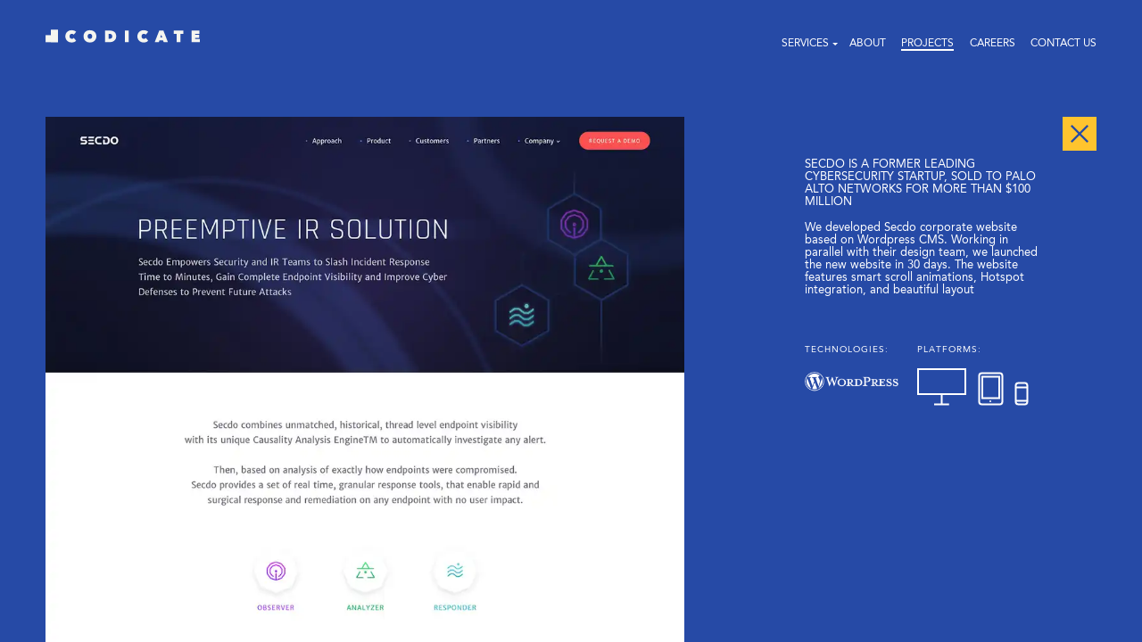

--- FILE ---
content_type: text/html; charset=UTF-8
request_url: https://www.codicate.com/projects/secdo/
body_size: 36575
content:
<!DOCTYPE html><html lang="en"><head><meta charSet="utf-8"/><meta http-equiv="x-ua-compatible" content="ie=edge"/><meta name="viewport" content="width=device-width, initial-scale=1, shrink-to-fit=no"/><style data-href="/styles.542b7355d72ad09e1e53.css">.tl-edges{max-width:100%;overflow-x:hidden}.tl-wrapper{width:100%;float:left;position:relative}.tl-wrapper+.tl-wrapper{margin-left:-100%;margin-right:0}.page-404.exiting .mainText{opacity:1;-webkit-animation:fadeOutDown2 .3s ease .3s forwards;animation:fadeOutDown2 .3s ease .3s forwards}.page-404.exiting .animation-container,.page-404.exiting .bg404{opacity:1;-webkit-animation:fadeOutDown2 .3s ease forwards;animation:fadeOutDown2 .3s ease forwards}.page-404 .mainText{grid-area:main;display:flex;align-self:flex-start;justify-self:center;margin-top:calc(var(--cube-length)*2);color:#fff;font-size:1.25em;flex-direction:column;z-index:2;text-align:left}.page-404 .mainText strong{font-size:2em;margin-bottom:.5em}.page-404 .mainText a{margin-top:.5em;color:#fff;text-decoration:underline}.page-404 .animation-container{width:100vw;height:100vh;position:absolute;left:0;z-index:1}.page-404 .bg404{grid-area:main;width:calc(var(--cube-length)*16);justify-self:center;height:calc(var(--cube-length)*6);opacity:.66;margin-top:calc(var(--cube-length)*2)}@media (max-width:544px){.page-404 .mainText{align-self:center}.page-404 .animation-container{-webkit-transform:scale(1.5);transform:scale(1.5)}.page-404 .bg404{display:none}}@-webkit-keyframes fadeInUpDelay5s{0%{opacity:0;-webkit-transform:translateY(3em);transform:translateY(3em)}40%{opacity:0;-webkit-transform:translateY(3em);transform:translateY(3em)}to{opacity:1;-webkit-transform:translateY(0);transform:translateY(0)}}@keyframes fadeInUpDelay5s{0%{opacity:0;-webkit-transform:translateY(3em);transform:translateY(3em)}40%{opacity:0;-webkit-transform:translateY(3em);transform:translateY(3em)}to{opacity:1;-webkit-transform:translateY(0);transform:translateY(0)}}@-webkit-keyframes fadeInUpDelay6s{0%{opacity:0;-webkit-transform:translateY(3em);transform:translateY(3em)}55%{opacity:0;-webkit-transform:translateY(3em);transform:translateY(3em)}to{opacity:1;-webkit-transform:translateY(0);transform:translateY(0)}}@keyframes fadeInUpDelay6s{0%{opacity:0;-webkit-transform:translateY(3em);transform:translateY(3em)}55%{opacity:0;-webkit-transform:translateY(3em);transform:translateY(3em)}to{opacity:1;-webkit-transform:translateY(0);transform:translateY(0)}}@-webkit-keyframes fadeInUpDelay8s{0%{opacity:0;-webkit-transform:translateY(3em);transform:translateY(3em)}66%{opacity:0;-webkit-transform:translateY(3em);transform:translateY(3em)}to{opacity:1;-webkit-transform:translateY(0);transform:translateY(0)}}@keyframes fadeInUpDelay8s{0%{opacity:0;-webkit-transform:translateY(3em);transform:translateY(3em)}66%{opacity:0;-webkit-transform:translateY(3em);transform:translateY(3em)}to{opacity:1;-webkit-transform:translateY(0);transform:translateY(0)}}.main-btn{display:block;-webkit-mask-size:cover;mask-size:cover;transition:all .2s ease;background-size:cover;position:relative;z-index:2}.main-btn:focus,.main-btn:hover{-webkit-transform:scale(1.03);transform:scale(1.03)}.main-btn>div{display:flex;align-items:center;position:relative;cursor:pointer;width:100%;height:100%}.main-btn .text{display:flex;flex-direction:column;padding:0 4.8em;justify-content:center}.main-btn .text .btn{margin:1.5em 1em 0}.main-btn strong{color:#fff;text-transform:uppercase;font-weight:700;font-size:1.563em;cursor:pointer;display:flex;align-items:center;justify-content:center}.main-btn.mobile-btn{-webkit-animation-name:fadeInUpDelay5s;animation-name:fadeInUpDelay5s;-webkit-animation-duration:.5s;animation-duration:.5s;grid-area:4/4/10/9;background-color:var(--main-blue);-webkit-mask-image:url(/static/mobile-btn-hover-0a821907c7918d4be9ce8b131c1a7bc3.png);mask-image:url(/static/mobile-btn-hover-0a821907c7918d4be9ce8b131c1a7bc3.png)}.main-btn.mobile-btn:focus,.main-btn.mobile-btn:hover{background-image:url(/static/mobile-btn-hover-0a821907c7918d4be9ce8b131c1a7bc3.png)}.main-btn.mobile-btn .text{height:calc(100% - var(--cube-length)*2);width:calc(100% - var(--cube-length))}.main-btn.custom-btn{-webkit-animation-name:fadeInUpDelay6s;animation-name:fadeInUpDelay6s;-webkit-animation-duration:.6s;animation-duration:.6s;grid-area:5/10/11/15;background-color:var(--main-red);box-shadow:inset 0 var(--cube-length) var(--red-shadow);-webkit-mask-image:url(/static/custom-btn-hover-986a67e534964a8650de5fc1c535b54a.png);mask-image:url(/static/custom-btn-hover-986a67e534964a8650de5fc1c535b54a.png)}.main-btn.custom-btn:focus,.main-btn.custom-btn:hover{background-image:url(/static/custom-btn-hover-986a67e534964a8650de5fc1c535b54a.png)}.main-btn.custom-btn>div{justify-content:flex-end}.main-btn.custom-btn .text{height:calc(100% - var(--cube-length)*2);width:calc(100% - var(--cube-length))}.main-btn.website-btn{-webkit-animation-name:fadeInUpDelay8s;animation-name:fadeInUpDelay8s;-webkit-animation-duration:.7s;animation-duration:.7s;grid-area:3/17/10/22;background-color:var(--main-yellow);box-shadow:inset var(--cube-length) calc(var(--cube-length)*-1) var(--yellow-shadow);-webkit-mask-image:url(/static/website-btn-hover-62f392340a19ed692f037ce9e81f2f48.png);mask-image:url(/static/website-btn-hover-62f392340a19ed692f037ce9e81f2f48.png)}.main-btn.website-btn:focus,.main-btn.website-btn:hover{background-image:url(/static/website-btn-hover-62f392340a19ed692f037ce9e81f2f48.png)}.main-btn.website-btn>div{justify-content:flex-end;align-items:flex-start}.main-btn.website-btn .text{position:relative;top:var(--cube-length);height:calc(100% - var(--cube-length)*3);width:calc(100% - var(--cube-length))}

/*! normalize.css v8.0.1 | MIT License | github.com/necolas/normalize.css */html{line-height:1.15;-webkit-text-size-adjust:100%}body{margin:0}main{display:block}h1{font-size:2em;margin:.67em 0}hr{box-sizing:content-box;height:0;overflow:visible}pre{font-family:monospace,monospace;font-size:1em}a{background-color:transparent}abbr[title]{border-bottom:none;text-decoration:underline;text-decoration:underline dotted}b,strong{font-weight:bolder}code,kbd,samp{font-family:monospace,monospace;font-size:1em}small{font-size:80%}sub,sup{font-size:75%;line-height:0;position:relative;vertical-align:baseline}sub{bottom:-.25em}sup{top:-.5em}img{border-style:none}button,input,optgroup,select,textarea{font-family:inherit;font-size:100%;line-height:1.15;margin:0}button,input{overflow:visible}button,select{text-transform:none}[type=button],[type=reset],[type=submit],button{-webkit-appearance:button}[type=button]::-moz-focus-inner,[type=reset]::-moz-focus-inner,[type=submit]::-moz-focus-inner,button::-moz-focus-inner{border-style:none;padding:0}[type=button]:-moz-focusring,[type=reset]:-moz-focusring,[type=submit]:-moz-focusring,button:-moz-focusring{outline:1px dotted ButtonText}fieldset{padding:.35em .75em .625em}legend{box-sizing:border-box;color:inherit;display:table;max-width:100%;padding:0;white-space:normal}progress{vertical-align:baseline}textarea{overflow:auto}[type=checkbox],[type=radio]{box-sizing:border-box;padding:0}[type=number]::-webkit-inner-spin-button,[type=number]::-webkit-outer-spin-button{height:auto}[type=search]{-webkit-appearance:textfield;outline-offset:-2px}[type=search]::-webkit-search-decoration{-webkit-appearance:none}::-webkit-file-upload-button{-webkit-appearance:button;font:inherit}details{display:block}summary{display:list-item}template{display:none}[hidden]{display:none}:root{--main-blue:#273576;--footer-blue:#264aa6;--main-red:#e85757;--main-yellow:#ffc42e;--blue-bg:#2b4ca0;--blue-bg2:#263c85;--blue-text:#264aa6;--yellow-shadow:#f59140;--yellow-bg:#fadb8a;--red-shadow:#e86565;--red-bg:#c35463;--red-bg2:#e97272;--white-bg:#e3e3e2;--white-bg2:#f4f4ef;--white-two:#fff;--white:#fefefe;--cornflower-blue:#3f68d2;--purple-brown:#231f20;--off-white:#f5f5f0;--white-three:#f0f2f9;--very-light-pink:#c2c2c2;--cube-length:9.09vh;--cube-design-height:98;--cube-design-width:99;--columns-amount:24;--exit-animation-duration:.7s;--project-inner-header-height:55vh;--contact-image-ratio:446/382;--contact-box-height:calc(382/var(--cube-design-height)*var(--cube-length));--contact-box-field-width:calc(278/var(--cube-design-width)*var(--cube-length));--contact-box-image-height:calc(var(--contact-box-height) + var(--contact-box-height)/6);--wxg-screen-px-ratio:796.2/1031}*{box-sizing:border-box}a{text-decoration:none}@font-face{font-family:Avenir;src:local("Avenir LT Pro Black"),local("AvenirLTPro-Black"),url(/static/AvenirLTPro-Black-5ba16dcd48a3e65c8ed22789e0c893ee.ttf);font-weight:700;font-display:fallback}@font-face{font-family:Avenir;src:local("Avenir LT Pro Roman"),local("AvenirLTPro-Roman"),url(/static/AvenirLTPro-Roman-0d2dd66b9f278856c39deed2d695feb6.ttf);font-weight:400;font-display:fallback}body{font-size:1.6vh;font-family:Avenir,sans-serif;position:relative;overflow-y:scroll}.main-wrapper{overflow:hidden}.main-container{min-height:100vh}.container{text-align:center;position:fixed;width:100%;height:100%;bottom:0;left:0;transition:background-color .3s ease .5s;background-color:var(--blue-text)}.container.sliding{height:100vh;position:absolute}.container.footerVisible{position:absolute}.footerContainer{z-index:2;position:relative}.redBg .container{background-color:var(--main-red)}.blueBg .container{background-color:var(--blue-text)}.yellowBg .container{background-color:var(--main-yellow)}.whiteBg .container{background-color:#fff}.exiting.toRedBg .container{background-color:var(--main-red)}.exiting.toBlueBg .container{background-color:var(--blue-text)}.exiting.toYellowBg .container{background-color:var(--main-yellow)}.exiting.toWhiteBg .container{background-color:#fff}.grid{margin-left:-100%;margin-right:-100%;text-align:center;display:inline-grid;grid-template-columns:repeat(var(--columns-amount),var(--cube-length));height:100vh;grid-template-rows:repeat(11,var(--cube-length));grid-template-areas:". . . main main main main main main main main main main main main main main main main main main . . ." ". . . main main main main main main main main main main main main main main main main main main . . ." ". . . main main main main main main main main main main main main main main main main main main . . ." ". . . main main main main main main main main main main main main main main main main main main . . ." ". . . main main main main main main main main main main main main main main main main main main . . ." ". . . main main main main main main main main main main main main main main main main main main . . ." ". . . main main main main main main main main main main main main main main main main main main . . ." ". . . main main main main main main main main main main main main main main main main main main . . ." ". . . main main main main main main main main main main main main main main main main main main . . ." ". . . main main main main main main main main main main main main main main main main main main . . ." ". . . main main main main main main main main main main main main main main main main main main . . ."}.btn{border-radius:23px;background-color:var(--main-yellow);color:var(--main-blue);font-size:.938em;font-weight:900;letter-spacing:-.18px;text-transform:uppercase;padding:.5em}.btn.blue{background-color:var(--main-blue);color:#fff}.codicate-image>img{-ms-interpolation-mode:nearest-neighbor;image-rendering:pixelated}.codicate-image.loading{-ms-interpolation-mode:nearest-neighbor;image-rendering:pixelated}.home .titles{-webkit-animation-name:fadeInUp2;animation-name:fadeInUp2;-webkit-animation-duration:.5s;animation-duration:.5s}.home.exiting .mobile-btn{-webkit-animation-delay:0s;animation-delay:0s}.home.exiting .custom-btn{-webkit-animation-delay:.1s;animation-delay:.1s}.home.exiting .website-btn{-webkit-animation-delay:.3s;animation-delay:.3s}.home.exiting .titles{-webkit-animation-delay:.5s;animation-delay:.5s}.home.exiting .main-btn,.home.exiting .titles{opacity:1;-webkit-animation-name:fadeOutDown2;animation-name:fadeOutDown2;-webkit-animation-duration:.2s;animation-duration:.2s;-webkit-animation-fill-mode:forwards;animation-fill-mode:forwards}.titles{grid-area:2/main-start/span 3/main-end;color:#fff;position:relative;z-index:2}.titles strong{font-size:3.125em;font-weight:900;text-transform:uppercase}.titles h2{font-weight:400;font-size:1.438em;letter-spacing:-.28px}.main-wrapper.page-mobile-native-application .main-container{min-height:400vh}.main-wrapper.page-mobile-native-application .grid-squares b{-webkit-animation-name:fadeInHalf;animation-name:fadeInHalf}.main-wrapper.page-mobile-native-application main.section-1 .subgrid .image-area li:first-child{opacity:1}.main-wrapper.page-mobile-native-application main.section-1 .subgrid .text-area li:first-child{opacity:1;-webkit-animation-name:fadeInDown2;animation-name:fadeInDown2;-webkit-animation-fill-mode:backwards;animation-fill-mode:backwards;-webkit-animation-duration:var(--animation-duration);animation-duration:var(--animation-duration);-webkit-animation-delay:var(--animation-delay);animation-delay:var(--animation-delay);-webkit-transform:translateY(0);transform:translateY(0)}.main-wrapper.page-mobile-native-application main.section-2 .subgrid .image-area li:first-child{opacity:1}.main-wrapper.page-mobile-native-application main.section-2 .subgrid .text-area li:nth-child(2){opacity:1;-webkit-transform:translateY(0);transform:translateY(0)}.main-wrapper.page-mobile-native-application main.section-2 .subgrid .text-area li:first-child{-webkit-transform:translateY(3em);transform:translateY(3em)}.main-wrapper.page-mobile-native-application main.section-2 .subgrid[data-direction=FORWARD] .text-area li:nth-child(2){transition-delay:.5s}.main-wrapper.page-mobile-native-application main.section-2 .subgrid[data-direction=REVERSE] .image-area li:first-child{transition-delay:.5s}.main-wrapper.page-mobile-native-application main.section-2 .subgrid[data-direction=REVERSE] .text-area li:nth-child(2){transition-delay:.5s}.main-wrapper.page-mobile-native-application main.section-3 .subgrid .image-area li:nth-child(2){opacity:1}.main-wrapper.page-mobile-native-application main.section-3 .subgrid .text-area li:nth-child(3){opacity:1;-webkit-transform:translateY(0);transform:translateY(0)}.main-wrapper.page-mobile-native-application main.section-3 .subgrid[data-direction=FORWARD] .image-area li:nth-child(2){transition-delay:.5s}.main-wrapper.page-mobile-native-application main.section-3 .subgrid[data-direction=FORWARD] .text-area li:nth-child(3){transition-delay:.5s}.main-wrapper.page-mobile-native-application .subgrid ul.image-area li{display:flex;transition:opacity .3s ease}.main-wrapper.page-mobile-native-application .subgrid ul.image-area li img#phoneX{margin-right:var(--cube-length);-webkit-mask-size:cover;mask-size:cover}.main-wrapper.page-mobile-native-application .subgrid ul.image-area li:first-child{width:100%;height:100%;justify-content:flex-end;align-items:center}.main-wrapper.page-mobile-native-application .subgrid ul.image-area li:first-child picture{display:flex}.main-wrapper.page-mobile-native-application .subgrid ul.image-area li.mobile-images-to-ascii{width:100%;height:100%;align-items:center;padding-left:10em}.main-wrapper.page-mobile-native-application .subgrid ul.image-area li.mobile-images-to-ascii .asciiImageContainer div{width:calc(var(--cube-length)*7)}.main-wrapper.page-mobile-native-application .subgrid .text-area li{transition:opacity .3s ease,-webkit-transform .3s ease;transition:opacity .3s ease,transform .3s ease;transition:opacity .3s ease,transform .3s ease,-webkit-transform .3s ease;-webkit-transform:translateY(-3em);transform:translateY(-3em)}.main-wrapper.page-mobile-native-application .subgrid .text-area li:first-child .small-title{display:none}.main-wrapper.page-mobile-native-application .subgrid .text-area li.schedule .titles{padding-bottom:0}.main-wrapper.page-mobile-native-application .subgrid .text-area li.schedule .subTitle{letter-spacing:-.28px}.main-wrapper.page-mobile-native-application .subgrid .text-area li.platforms .icons-container{min-height:4.375em;width:18.75em;display:flex;align-items:center;justify-content:space-between;position:relative}.main-wrapper.page-mobile-native-application .subgrid .text-area li.platforms .icons-container:after{content:"";width:100%;height:2px;position:absolute;background:var(--main-yellow);z-index:0}.main-wrapper.page-mobile-native-application .subgrid .text-area li.platforms .icons-container>*{background:var(--main-yellow);border-radius:50%;display:flex;justify-content:center;align-items:center;z-index:1}.main-wrapper.page-mobile-native-application .subgrid .text-area li.platforms .icons-container>* .codicate-image,.main-wrapper.page-mobile-native-application .subgrid .text-area li.platforms .icons-container>* img{max-width:60%;height:60%}.main-wrapper.page-mobile-native-application .subgrid .text-area li.platforms .icons-container .android,.main-wrapper.page-mobile-native-application .subgrid .text-area li.platforms .icons-container .ios{height:70px;width:70px}.main-wrapper.page-mobile-native-application .subgrid .text-area li.platforms .icons-container .ios .codicate-image,.main-wrapper.page-mobile-native-application .subgrid .text-area li.platforms .icons-container .ios img{margin-bottom:8px}.main-wrapper.page-mobile-native-application .subgrid .text-area li.platforms .icons-container .react-native{height:40px;width:40px}.main-wrapper.page-mobile-native-application .subgrid .text-area li.platforms .icons-container .react-native .codicate-image,.main-wrapper.page-mobile-native-application .subgrid .text-area li.platforms .icons-container .react-native img{max-width:68%}.main-wrapper.page-mobile-native-application .subgrid .text-area span.subTitle{padding-top:1em;text-align:left}.page-custom-made-systems .main-container{min-height:400vh}.page-custom-made-systems main.section-1 .subgrid .image-area li:first-child{opacity:1}.page-custom-made-systems main.section-1 .subgrid .image-area li:not(:first-child){opacity:0}.page-custom-made-systems main.section-1 .subgrid .text-area li:first-child{opacity:1;-webkit-animation-name:fadeInDown2;animation-name:fadeInDown2;-webkit-animation-fill-mode:backwards;animation-fill-mode:backwards;-webkit-animation-duration:var(--animation-duration);animation-duration:var(--animation-duration);-webkit-animation-delay:var(--animation-delay);animation-delay:var(--animation-delay);-webkit-transform:translateY(0);transform:translateY(0)}.page-custom-made-systems main.section-1 .subgrid .text-area li:nth-child(2){opacity:0}.page-custom-made-systems main.section-1 .subgrid[data-direction=REVERSE] .image-area li:first-child{transition-delay:.5s}.page-custom-made-systems main.section-2 .subgrid .image-area li:nth-child(2){opacity:1}.page-custom-made-systems main.section-2 .subgrid .image-area li:not(:nth-child(2)){opacity:0}.page-custom-made-systems main.section-2 .subgrid .text-area li:nth-child(2){opacity:1;-webkit-transform:translateY(0);transform:translateY(0)}.page-custom-made-systems main.section-2 .subgrid .text-area li:not(:nth-child(2)){opacity:0}.page-custom-made-systems main.section-2 .subgrid .text-area li:first-child{-webkit-transform:translateY(3em);transform:translateY(3em)}.page-custom-made-systems main.section-2 .subgrid[data-direction=FORWARD] .text-area li:nth-child(2){transition-delay:.5s}.page-custom-made-systems main.section-2 .subgrid[data-direction=FORWARD] .image-area li:nth-child(2){transition-delay:.5s}.page-custom-made-systems main.section-2 .subgrid[data-direction=REVERSE] .image-area li:nth-child(2){transition-delay:.5s}.page-custom-made-systems main.section-2 .subgrid[data-direction=REVERSE] .text-area li:nth-child(2){transition-delay:.5s}.page-custom-made-systems main.section-3 .subgrid .image-area li:nth-child(3){opacity:1}.page-custom-made-systems main.section-3 .subgrid .image-area li:not(:nth-child(3)){opacity:0}.page-custom-made-systems main.section-3 .subgrid .text-area li:nth-child(3){opacity:1;-webkit-transform:translateY(0);transform:translateY(0)}.page-custom-made-systems main.section-3 .subgrid .text-area li:not(:nth-child(3)){opacity:0;-webkit-transform:translateY(3em);transform:translateY(3em)}.page-custom-made-systems main.section-3 .subgrid[data-direction=FORWARD] .image-area li:nth-child(3){transition-delay:.5s}.page-custom-made-systems main.section-3 .subgrid[data-direction=FORWARD] .text-area li:nth-child(3){transition-delay:.5s}.page-custom-made-systems main.section-3 .subgrid[data-direction=REVERSE] .image-area li:nth-child(3){transition-delay:.5s}.page-custom-made-systems main.section-3 .subgrid[data-direction=REVERSE] .text-area li:nth-child(3){transition-delay:.5s}.page-custom-made-systems main.section-4 .subgrid .image-area li:nth-child(4){opacity:1}.page-custom-made-systems main.section-4 .subgrid .image-area li:not(:nth-child(4)){opacity:0}.page-custom-made-systems main.section-4 .subgrid .text-area li:nth-child(4){opacity:1;-webkit-transform:translateY(0);transform:translateY(0)}.page-custom-made-systems main.section-4 .subgrid .text-area li:not(:nth-child(4)){opacity:0;-webkit-transform:translateY(3em);transform:translateY(3em)}.page-custom-made-systems main.section-4 .subgrid[data-direction=FORWARD] .image-area li:nth-child(4){transition-delay:.5s}.page-custom-made-systems main.section-4 .subgrid[data-direction=FORWARD] .text-area li:nth-child(4){transition-delay:.5s}.page-custom-made-systems .subgrid ul.text-area{flex:7 1;z-index:2}.page-custom-made-systems .subgrid ul.text-area li{transition:opacity .3s ease,-webkit-transform .3s ease;transition:opacity .3s ease,transform .3s ease;transition:opacity .3s ease,transform .3s ease,-webkit-transform .3s ease;-webkit-transform:translateY(-3em);transform:translateY(-3em);z-index:2}.page-custom-made-systems .subgrid ul.text-area li *{z-index:2}.page-custom-made-systems .subgrid ul.text-area li.custom-made-systems{width:calc(var(--cube-length)*5.6)}.page-custom-made-systems .subgrid ul.text-area li.custom-made-systems .icons-container{width:100%;display:flex;align-items:flex-end;margin-top:calc(var(--cube-length)*0.3)}.page-custom-made-systems .subgrid ul.text-area li.custom-made-systems .icons-container span{width:calc(var(--cube-length)*1.2);align-items:center;justify-content:center;display:flex;flex-direction:column}.page-custom-made-systems .subgrid ul.text-area li.custom-made-systems .icons-container span.separator{width:1px;height:39px;background:var(--white);margin:0 .7em}.page-custom-made-systems .subgrid ul.text-area li.custom-made-systems .icons-container span .codicate-image{width:100%}.page-custom-made-systems .subgrid ul.text-area li.custom-made-systems .icons-container span:last-child{border:0;box-sizing:border-box}.page-custom-made-systems .subgrid ul.text-area li.custom-made-systems .icons-container span.python{width:calc(var(--cube-length)*1.4)}.page-custom-made-systems .subgrid ul.text-area li.custom-made-systems .icons-container span.python .codicate-image{margin-bottom:-2px}.page-custom-made-systems .subgrid ul.text-area li.custom-made-systems .icons-container span.node{width:calc(var(--cube-length)*1.6)}.page-custom-made-systems .subgrid ul.text-area li.custom-made-systems .icons-container span.node .codicate-image{margin-bottom:6px}.page-custom-made-systems .subgrid ul.text-area li.innovative-thinking{max-width:calc(var(--cube-length)*5.5)}.page-custom-made-systems .subgrid ul.text-area li.your-budget{max-width:calc(var(--cube-length)*5)}.page-custom-made-systems .subgrid ul.text-area li.your-budget strong#large-service-title{margin-bottom:0}.page-custom-made-systems .subgrid ul.text-area li.done-as-a-service{max-width:calc(var(--cube-length)*5)}.page-custom-made-systems .subgrid ul.text-area li strong{margin-bottom:calc(var(--cube-length)*0.3)}.page-custom-made-systems .subgrid ul.text-area li .small-title{font-weight:900;margin-bottom:calc(var(--cube-length)*0.1);letter-spacing:-.19px}.page-custom-made-systems .subgrid ul.image-area{z-index:1}.page-custom-made-systems .subgrid ul.image-area li{transition:opacity .3s ease;z-index:1}.page-custom-made-systems .subgrid ul.image-area li *{z-index:1}.page-custom-made-systems .subgrid ul.image-area li.building{width:calc(var(--cube-length)*11);height:100%}.page-custom-made-systems .subgrid ul.image-area li.building .codicate-image{width:100%;height:auto;right:0;top:calc(var(--cube-length)*0.3)}.page-custom-made-systems .subgrid ul.image-area li.maze{width:100%;height:100%;display:flex;justify-content:center}.page-custom-made-systems .subgrid ul.image-area li.maze svg{--ratio:0.638;--width:calc(var(--cube-length)*14);--height:calc(var(--ratio)*var(--width));width:var(--width);right:calc(var(--cube-length)*-2);top:calc(50vh - var(--height)/2 - var(--cube-length)/2);position:absolute;height:var(--height)}.page-custom-made-systems .subgrid ul.image-area li.maze svg path{stroke-dasharray:5650;stroke-dashoffset:5650}.page-custom-made-systems .subgrid ul.image-area li.screens{width:100%;height:100%}.page-custom-made-systems .subgrid ul.image-area li.screens .codicate-image{position:absolute!important;width:calc(var(--cube-length)*17);top:calc(var(--cube-length)*1);right:calc(var(--cube-length)*-0.5)}.page-custom-made-systems .subgrid ul.image-area li.wxg-screen{width:100%;height:100%;position:relative;display:flex;flex-direction:column;justify-content:center;text-align:right}.page-custom-made-systems .subgrid ul.image-area li.wxg-screen .asciiImageContainer .codicate-image,.page-custom-made-systems .subgrid ul.image-area li.wxg-screen .asciiImageContainer img{width:calc(var(--cube-length)*10)}.page-custom-made-systems .subgrid ul.image-area li.wxg-screen .asciiImageContainer :nth-child(2){right:0;left:auto}.page-custom-made-systems .arrow svg{fill:var(--purple-brown)}.page-about.exiting .container section{opacity:1;-webkit-animation:fadeOut .5s ease forwards;animation:fadeOut .5s ease forwards}.page-about .container{position:relative;z-index:0;background-color:#fff;height:auto}.page-about .container .grid{display:flex;flex-direction:column;margin:0;height:auto}.page-about .container .grid #movingSquares{height:0;margin:0;z-index:3}.page-about .container .grid #movingSquares li:nth-child(7){margin-top:calc(var(--cube-length)*8);margin-left:calc(var(--cube-length)*14)}.page-about .container .grid .grid-squares{position:absolute;top:0}.page-about .container section{opacity:0;-webkit-animation:fadeIn 1s ease forwards;animation:fadeIn 1s ease forwards;position:relative;display:flex;justify-content:center}.page-about .container section.about-story{display:flex;padding-top:calc(var(--cube-length)*2);padding-bottom:var(--cube-length);justify-content:center;color:var(--blue-text);min-height:calc(var(--cube-length)*11);z-index:3}.page-about .container section.about-story .image-area{flex:3 1;position:relative;max-height:calc(100vh - var(--cube-length)*3)}.page-about .container section.about-story .image-area .codicate-image{max-height:100%}.page-about .container section.about-story .image-area .codicate-image:before{content:"Oren & Alon age 3 & 5";-webkit-transform:rotate(-270deg);transform:rotate(-270deg);font-size:1.438em;font-weight:900;color:var(--main-red);text-transform:uppercase;position:absolute;left:3em;top:3em;-webkit-transform-origin:top left;transform-origin:top left;z-index:1}.page-about .container section.about-story .text-area{text-align:left;flex:2 1;padding:var(--cube-length);padding-bottom:0;padding-right:calc(var(--cube-length)*2);display:flex;flex-direction:column;justify-content:space-between}.page-about .container section.about-story .text-area h1{margin:0;font-size:3.125em}.page-about .container section.about-story .text-area p{font-size:2.625em;letter-spacing:-.5px;flex:1 1}.page-about .container section.about-story .text-area .arrow{margin:0;align-self:flex-start}.page-about .container section.about-story .text-area .arrow svg{fill:var(--purple-brown)}.page-about .container section.time-line{height:calc(var(--cube-length)*29);padding:var(--cube-length) 0;overflow:hidden}.page-about .container section.time-line .grid-squares{position:absolute;top:0}.page-about .container section.time-line .cardsContainer{display:flex;flex-direction:column;align-items:center;width:100%;position:relative}.page-about .container section.time-line .cardsContainer svg{position:absolute;width:calc(var(--cube-length)*18);height:calc(var(--cube-length)*29);top:calc(var(--cube-length)*-1)}.page-about .container section.time-line .cardsContainer #line1{opacity:.3}.page-about .container section.time-line .cardsContainer .card-container{margin:1em 0}@media (min-width:800px){.page-about header.dark{position:absolute;background:transparent}}@media (max-width:544px){.page-about .container section.about-story{flex-direction:column;padding-top:var(--cube-length);padding-bottom:20px}.page-about .container section.about-story .image-area{margin-right:15%}.page-about .container section.about-story .image-area .codicate-image:before{-webkit-transform-origin:left center;transform-origin:left center;top:40%;left:5%;-webkit-transform:rotate(90deg) translateX(-50%);transform:rotate(90deg) translateX(-50%)}.page-about .container section.about-story .text-area{padding:20px}.page-about .container section.about-story .text-area h1{padding-top:10px;font-size:32px}.page-about .container section.about-story .text-area p{font-size:18px;font-weight:400;font-style:normal;font-stretch:normal;line-height:normal;letter-spacing:-.22px}.page-about .container section.about-story .text-area .arrow{padding-top:30px;align-self:center;-webkit-transform:scale(1);transform:scale(1)}}.page-careers.exiting .container section{opacity:1;-webkit-animation:fadeOut .5s ease forwards;animation:fadeOut .5s ease forwards}.page-careers header{position:absolute;background:transparent}.page-careers h1,.page-careers h2{font-size:3.125em}.page-careers .container{position:relative;z-index:0;height:auto}.page-careers .container .grid{display:flex;flex-direction:column;margin:0;height:auto}.page-careers .container .grid .grid-squares{position:absolute;top:0}.page-careers .container section{opacity:0;-webkit-animation:fadeIn 1s ease forwards;animation:fadeIn 1s ease forwards;position:relative;display:flex;justify-content:center}.page-careers .container section.join{color:#fff;display:flex;flex-direction:column;padding:10em;background:url(/static/joinBg2-a6042ce3577d79363899b268b675e6ba.jpg) 50% 50%;background-size:cover;min-height:80vh}.page-careers .container section.join p{font-size:1.25em;margin-top:0;line-height:1.4}.page-careers .container section.join a{text-transform:uppercase;color:var(--blue-text);background:var(--main-yellow);border-radius:23px;display:inline-block;padding:.9em 2.7em;font-weight:900;font-size:.938em;align-self:center;margin-top:2em}.page-careers .container section.about-story{display:flex;padding:var(--cube-length);justify-content:center;color:var(--blue-text)}.page-careers .container section.about-story .text-area{flex:2 1;display:flex;flex-direction:column;justify-content:space-between}.page-careers .container section.about-story .text-area h1{margin:0}.page-careers .container section.about-story .text-area p{font-size:1.25rem;flex:1 1;margin-bottom:0;line-height:1.4;letter-spacing:-.24px}.page-careers .container section.four-cards{background:#fff;flex-direction:column;align-items:center}.page-careers .container section.four-cards h2{color:var(--blue-text)}.page-careers .container section.roles{display:flex;flex-direction:column;padding-bottom:calc(var(--cube-length)*3);align-items:center;overflow:hidden}.page-careers .container section.roles h2{margin-top:var(--cube-length);color:#fff;margin-bottom:1em}.page-careers .container section.roles .accordion{--horizontal-space:3em;width:calc(var(--cube-length)*13)}.page-careers .container section.roles .accordion .card{background:#fff;margin-bottom:1em;color:var(--blue-text)}.page-careers .container section.roles .accordion .card .card-header{padding:2em 0 2em var(--horizontal-space);margin-right:var(--horizontal-space);font-size:1.25rem;font-weight:900;text-align:left;cursor:pointer;position:relative}.page-careers .container section.roles .accordion .card .card-header:after{content:"";background:url([data-uri]) no-repeat;display:block;position:absolute;width:30px;height:18px;top:calc(50% - 9px);right:0;transition:all .3s ease}.page-careers .container section.roles .accordion .card .card-header.isToggled:after{-webkit-transform:scaleY(-1);transform:scaleY(-1)}.page-careers .container section.roles .accordion .card .card-body{border-top:1px solid rgba(38,74,166,.30196078431372547);text-align:left;font-size:1.25rem;line-height:1.4;letter-spacing:-.24px}.page-careers .container section.roles .accordion .card .card-body .description{margin:0 var(--horizontal-space);padding:1em 0 2em}.page-careers .container section.roles .accordion .card .card-body form{padding:var(--horizontal-space);background-color:#ebebeb;flex-direction:column;align-items:flex-start}.page-careers .container section.roles .accordion .card .card-body form label{color:var(--blue-text)}.page-careers .container section.roles .accordion .card .card-body form input[type=file]{grid-column-start:2;max-width:300px}.page-careers .container section.roles .accordion .card .card-body form input[type=file]+p{grid-column-start:2;margin:0}.page-careers .container section.roles .accordion .card .card-body form button{grid-column-start:2;max-width:15em;background-color:var(--blue-text);color:#fff}.page-careers .container section.roles .accordion .card>*{overflow:auto;transition:max-height .3s ease-out;max-height:1300px}.page-careers .container section.roles .accordion .collapse:not(.show){max-height:0;overflow:hidden}.page-careers .container section.roles .loading{padding:2em var(--horizontal-space);display:flex}.page-careers .container section.roles .loading img{height:1em}.page-careers .container section.roles .thank-you{color:var(--blue-text);display:flex;margin:0 3em 3em}.page-careers .container section.roles .thank-you>*{font-size:1em;margin:0 .3em}.page-careers .container section.roles .thank-you h2{color:var(--blue-text)}.page-careers .container section.roles .thank-you a,.page-careers .container section.roles .thank-you span{display:none}.page-careers .container .images-section{background:var(--main-yellow)}@media (max-width:544px){.page-careers .container section.join{padding:2em;min-height:70vh}.page-careers .container section.join h1{margin-bottom:0}.page-careers .container section.join p{margin-top:revert;font-size:1.125rem}.page-careers .container section.join a{margin-top:0;font-size:.875rem}.page-careers .container section.about-story{flex-direction:column;padding:2em}.page-careers .container section.about-story .image-area{margin-right:15%}.page-careers .container section.about-story .image-area .vertical-text{-webkit-transform-origin:left center;transform-origin:left center;top:40%;left:5%;-webkit-transform:rotate(90deg) translateX(-50%);transform:rotate(90deg) translateX(-50%)}.page-careers .container section.about-story .text-area{padding:20px}.page-careers .container section.about-story .text-area h1{padding-top:10px;font-size:32px}.page-careers .container section.about-story .text-area p{font-size:18px;font-weight:400;font-style:normal;font-stretch:normal;line-height:normal;letter-spacing:-.22px}.page-careers .container section.about-story .text-area .arrow{padding-top:30px;align-self:center;-webkit-transform:scale(1);transform:scale(1)}.page-careers .container section.roles{display:flex;flex-direction:column;padding-bottom:calc(var(--cube-length)*3);align-items:center}.page-careers .container section.roles h2{margin-top:var(--cube-length);color:#fff;margin-bottom:1em}.page-careers .container section.roles .accordion{width:auto}.page-careers .container section.roles .accordion .card .card-header{font-size:1rem;padding-top:1.5em;padding-bottom:1.5em}.page-careers .container section.roles .accordion .card .card-header:after{-webkit-transform:scale(.5);transform:scale(.5)}.page-careers .container section.roles .accordion .card .card-header.isToggled:after{-webkit-transform:scaleY(-.5) scaleX(.5);transform:scaleY(-.5) scaleX(.5)}.page-careers .container section.roles .accordion .card .card-body{font-size:.875rem}.page-careers .container section.roles .thank-you{flex-direction:row;min-height:auto}}.page-projects .main-container{min-height:0;height:2000px}.page-projects .container,.page-projects .entered .container{transition:none}.page-projects main .subgrid ul li{opacity:1;position:static}.page-projects main .subgrid .text-area{margin:0;padding-top:25%}.page-projects main .subgrid .text-area>li{position:static}.page-projects main .subgrid .image-area li{width:100%;justify-content:flex-end;display:flex}.page-projects main .subgrid .image-area li .image-container{height:calc(492/var(--cube-design-height)*var(--cube-length));width:calc(597/var(--cube-design-width)*var(--cube-length));position:relative}.page-projects main .subgrid .image-area li .image-container .codicate-image.squares-image{position:absolute!important;top:calc(var(--cube-length)*-1);right:calc(var(--cube-length)*-1);height:calc(785/var(--cube-design-height)*var(--cube-length));width:calc(1091/var(--cube-design-width)*var(--cube-length))}.page-projects main .subgrid .image-area li .image-container .codicate-image.projectImage{width:100%;height:100%;z-index:2;-webkit-mask-size:cover;mask-size:cover;-o-object-fit:cover;object-fit:cover}.page-projects main .subgrid .image-area li .image-container .codicate-image.projectImage.mask1{-webkit-mask-image:url([data-uri]);mask-image:url([data-uri])}.page-projects main .subgrid .image-area li .image-container .codicate-image.projectImage.mask2{-webkit-mask-image:url([data-uri]);mask-image:url([data-uri])}.page-projects main .subgrid .image-area li .image-container .codicate-image.projectImage.mask3{-webkit-mask-image:url([data-uri]);mask-image:url([data-uri])}.page-projects main .projectsList{padding-left:0;margin-top:-3.1em}.page-projects main .projectsList li{margin-bottom:2.5em}.page-projects main .projectsList li .project-name-num-container{display:flex;margin-bottom:1em;color:var(--blue-bg2);opacity:.65;max-width:300px}.page-projects main .projectsList li .project-name-num-container.active{color:var(--white-two);opacity:1}.page-projects main .projectsList li .project-name-num-container .section-number{font-size:1em;font-weight:900;font-style:normal;font-stretch:normal;line-height:3;letter-spacing:-.19px;margin-right:24px;position:absolute;left:-3em}.page-projects main .projectsList li .project-name-num-container div.project-name{font-size:5.625em;font-weight:900;line-height:1.04;letter-spacing:-1.08px;text-transform:uppercase}.page-project-inner header{background:var(--blue-text);padding-bottom:var(--cube-length)}.page-project-inner .main-container{overflow-y:scroll}.page-project-inner .main-container ::-webkit-scrollbar{width:0}.page-project-inner .main-container .container{overflow-y:scroll;overflow-x:hidden}.page-project-inner .main-container .container ::-webkit-scrollbar{width:0}.page-project-inner .subgrid{grid-area:3/main-start/-2/main-end;flex-direction:row-reverse}.page-project-inner .subgrid ul.text-area{flex:6 1;margin-top:0}.page-project-inner .subgrid ul.text-area li{opacity:1;width:100%;height:100%;align-items:flex-end}.page-project-inner .subgrid ul.text-area li .text-area-container{width:calc(var(--cube-length)*5);display:flex;flex-direction:column;position:fixed}.page-project-inner .subgrid ul.text-area li .text-area-container .close-icon-container{pointer-events:all;cursor:pointer;position:absolute;right:0;display:flex;justify-content:center;align-items:center;height:38px;width:38px;background:var(--main-yellow)}.page-project-inner .subgrid ul.text-area li .text-area-container .close-icon-container:after{content:"";height:20px;width:20px;background-color:var(--blue-text);-webkit-mask-image:url([data-uri]);mask-image:url([data-uri])}.page-project-inner .subgrid ul.text-area li .text-area-container .small-title{font-size:.875em;text-transform:uppercase;letter-spacing:1px;line-height:1}.page-project-inner .subgrid ul.text-area li .text-area-container .logo-container{margin-bottom:3.938em}.page-project-inner .subgrid ul.text-area li .text-area-container .company-sub-title{font-size:1.125em;text-transform:uppercase;max-width:21em}.page-project-inner .subgrid ul.text-area li .text-area-container .company-text{font-size:1.125em;margin-top:1.125em;margin-bottom:4.125em;max-width:20.6em}.page-project-inner .subgrid ul.text-area li .text-area-container .technologies-platforms-container{display:flex}.page-project-inner .subgrid ul.text-area li .text-area-container .technologies-platforms-container>div{max-width:50%}.page-project-inner .subgrid ul.text-area li .text-area-container .technologies-platforms-container .icons{margin-top:1.375em}.page-project-inner .subgrid ul.text-area li .text-area-container .technologies-platforms-container .icons .codicate-image{margin-right:1.094em;margin-bottom:.3em}.page-project-inner .subgrid ul.text-area li .text-area-container .technologies-platforms-container .technologies{margin-right:1.875em}.page-project-inner .subgrid ul.text-area li .text-area-container .technologies-platforms-container .technologies .icons{margin-top:1.7em}.page-project-inner .subgrid ul.text-area li .text-area-container .technologies-platforms-container .technologies .icons .codicate-image{margin-right:1.375em;height:22px}.page-project-inner .subgrid ul.text-area li .text-area-container .technologies-platforms-container .technologies .icons .codicate-image:last-child{margin-right:0}.page-project-inner .subgrid ul.text-area li .text-area-container .quote-container{color:var(--main-yellow);display:flex;flex-direction:column;margin-top:3.8em}.page-project-inner .subgrid ul.text-area li .text-area-container .quote-container .company-sub-title{margin-top:2em;margin-bottom:2em;max-width:none}.page-project-inner .subgrid ul.text-area li .text-area-container .quote-container .company-text{margin:0;max-width:20em}.page-project-inner .subgrid ul.text-area li .text-area-container .quote-container .quotation-marks{font-family:Arial-BoldMT,sans-serif;font-size:4.875em;height:.5em;line-height:1;display:block}.page-project-inner .subgrid .btn{margin-top:3em;padding:.5em 2em;display:flex;align-self:flex-start}.page-project-inner .subgrid .image-area{margin-right:calc(var(--cube-length)*2);display:flex;flex-direction:column;justify-content:flex-start}.page-project-inner .subgrid .image-area li{width:100%;opacity:1;position:static;margin-bottom:2.688em}.only-mobile{display:none}@media (max-width:544px){body{font-size:2.7vw}.exiting.toRedBg .main-container,.redBg .main-container{background-color:var(--main-red)}.blueBg .main-container,.exiting.toBlueBg .main-container{background-color:var(--blue-text)}.exiting.toYellowBg .main-container,.yellowBg .main-container{background-color:var(--main-yellow)}.exiting.toWhiteBg .main-container,.whiteBg .main-container{background-color:#fff}.main-container{background-color:var(--blue-text);transition:all .3s ease .5s}.container{height:calc(100% - var(--cube-length))}.container .grid-squares{position:absolute;top:calc(var(--cube-length)*-2)}.grid{display:flex;flex-direction:column;margin:0 20px;height:100%;overflow:hidden}.btn{border-radius:23px;background-color:var(--main-yellow);color:var(--main-blue);font-size:15px;padding:.5em}.btn.blue{background-color:var(--main-blue);color:#fff}.arrow{align-self:center;-webkit-transform:scale(.8);transform:scale(.8)}.arrow svg{max-height:30px;height:30px}:root{--cube-length:14.28vw}.main-wrapper.home .titles{grid-area:2/1/4/-1}.main-wrapper.home .titles strong{font-size:27px;font-weight:900}.main-wrapper.home .titles h2{font-size:15px;font-weight:400;font-style:normal;font-stretch:normal;line-height:normal;letter-spacing:-.19px;text-align:center;color:#fff}.main-wrapper.home .main-btn{flex:1 1;padding-bottom:20px;-webkit-mask-image:none;box-shadow:none;background-color:transparent}.main-wrapper.home .main-btn:hover{background-image:none}.main-wrapper.home .main-btn .text{padding:0 1em;height:100%;width:100%;top:0;align-items:center}.main-wrapper.home .main-btn .text strong{font-size:18px}.main-wrapper.home .main-btn .text .btn{padding:.5em 40px}.main-wrapper.home .mobile-btn .text{background:#3d60b9 url(/static/mobile-bg-mobile@3x-6c395b8b4464e689a48ab6dcd975311b.png) no-repeat 50%;background-size:contain}.main-wrapper.home .custom-btn .text{background:var(--main-red) url(/static/custom-bg-mobile@3x-f499f1d90543dd3e16d8796eebb7eba0.png) no-repeat 50%;background-size:cover}.main-wrapper.home .website-btn strong{color:var(--blue-text)}.main-wrapper.home .website-btn .text{background:var(--main-yellow) url(/static/website-bg-mobile@3x-50a5b292cf9924111a9708781a61f487.png) no-repeat 50%;background-size:cover}.main-wrapper.page-mobile-native-application main.section-1 .subgrid[data-direction=REVERSE] .image-area li:first-child{transition-delay:.5s}.main-wrapper.page-mobile-native-application main.section-2 .subgrid .image-area li:first-child{opacity:0}.main-wrapper.page-mobile-native-application main.section-2 .subgrid .image-area li:nth-child(2){opacity:1}.main-wrapper.page-mobile-native-application main.section-2 .subgrid[data-direction=FORWARD] .image-area li:nth-child(2){transition-delay:.5s}.main-wrapper.page-mobile-native-application main.section-2 .subgrid[data-direction=REVERSE] .image-area li:nth-child(2){transition-delay:.5s}.main-wrapper.page-mobile-native-application main.section-3 .subgrid .image-area li:nth-child(2){opacity:0}.main-wrapper.page-mobile-native-application main.section-3 .subgrid .image-area li:nth-child(3){opacity:1}.main-wrapper.page-mobile-native-application main.section-3 .subgrid[data-direction=FORWARD] .image-area li:nth-child(3){transition-delay:.5s}.main-wrapper.page-mobile-native-application main.section-3 .subgrid[data-direction=FORWARD] .image-area li:nth-child(2){transition-delay:0}.main-wrapper.page-mobile-native-application .container .subgrid{flex-direction:column;height:100%}.main-wrapper.page-mobile-native-application .container .subgrid ul{max-width:100%}.main-wrapper.page-mobile-native-application .container .subgrid ul.text-area{margin-top:0}.main-wrapper.page-mobile-native-application .container .subgrid ul.text-area li:first-child .small-title{display:block}.main-wrapper.page-mobile-native-application .container .subgrid ul.text-area li:first-child #large-service-title{padding-top:.5em}.main-wrapper.page-mobile-native-application .container .subgrid ul.text-area li.platforms span.titles{padding:1em 0 3.231em}.main-wrapper.page-mobile-native-application .container .subgrid ul.text-area li.platforms .icons-container .android,.main-wrapper.page-mobile-native-application .container .subgrid ul.text-area li.platforms .icons-container .ios{height:45px;width:45px}.main-wrapper.page-mobile-native-application .container .subgrid ul.text-area li.platforms .icons-container .ios .codicate-image{margin-bottom:4px}.main-wrapper.page-mobile-native-application .container .subgrid ul.text-area li.platforms .icons-container .react-native{height:26px;width:26px}.main-wrapper.page-mobile-native-application .container .subgrid ul.image-area li{width:100%;justify-content:center}.main-wrapper.page-mobile-native-application .container .subgrid ul.image-area li:first-child .sprites img{-webkit-mask-image:url(/mobile-app-sprites/frames/masks/Scene.31.png);-webkit-mask-size:contain}.main-wrapper.page-mobile-native-application .container .subgrid ul.image-area li.mobile-images-to-ascii{padding:0;justify-content:center;margin-top:2em;width:100%}.main-wrapper.page-mobile-native-application .container .subgrid ul.image-area li.mobile-images-to-ascii .asciiImageContainer{width:100%}.main-wrapper.page-mobile-native-application .container .subgrid ul.image-area li.mobile-images-to-ascii .asciiImageContainer .codicate-image{width:100%;height:auto}.main-wrapper.page-mobile-native-application .container .subgrid ul.image-area li img#phoneX{height:348px;margin-right:0}.main-wrapper.page-mobile-native-application .container .arrow{align-self:center;-webkit-transform:scale(.8);transform:scale(.8)}.main-wrapper.page-mobile-native-application .container .arrow svg{max-height:2.2em;height:2.2em}.page-website-development .container .grid{overflow:visible}.page-website-development .container .subgrid{flex-direction:column;height:100%}.page-website-development .container .subgrid ul{max-width:100%}.page-website-development .container .subgrid ul.text-area{margin-top:0}.page-website-development .container .subgrid ul.text-area li.custom-made-systems .icons-container{align-items:center}.page-website-development .container .subgrid ul.text-area li.custom-made-systems .icons-container span.node{margin-bottom:3px}.page-website-development .container .subgrid ul.text-area li.custom-made-systems .icons-container span.separator{height:21px}.page-website-development .container .subgrid ul.text-area li.design-to-life{max-width:calc(var(--cube-length)*6)}.page-website-development .container .subgrid ul.text-area li.design-to-life .subTitle{max-width:calc(var(--cube-length)*5)}.page-website-development .container .subgrid ul.text-area li.from-design-to-launch{max-width:calc(var(--cube-length)*6.2)}.page-website-development .container .subgrid ul.text-area li.loading-time{max-width:calc(var(--cube-length)*5.7)}.page-website-development .container .subgrid ul.image-area{width:100%}.page-website-development .container .subgrid ul.image-area li{max-width:100%!important}.page-website-development .container .subgrid ul.image-area li.screens-section-1 .mac{bottom:calc(var(--cube-length)*1);width:calc(var(--cube-length)*4.85)}.page-website-development .container .subgrid ul.image-area li.screens-section-1 .iphone{width:5.1565em;right:0;bottom:calc(var(--cube-length)*1.3)}.page-website-development .container .subgrid ul.image-area li.screens-section-1 .ipad{width:23.594em;left:calc(var(--cube-length)*-0.2);bottom:calc(var(--cube-length)*1.1)}.page-website-development .container .subgrid ul.image-area li.screens-section-2 .codicate-image{width:calc(100vw - var(--cube-length)*1.9)}.page-website-development .container .subgrid ul.image-area li.screens-section-2 .codicate-image:first-child{top:calc(var(--cube-length)*0.5);right:calc(50vw + var(--cube-length)*-3.7)}.page-website-development .container .subgrid ul.image-area li.screens-section-2 .codicate-image:nth-child(2){top:calc(var(--cube-length)*1);right:calc(50vw + var(--cube-length)*-2.85)}.page-website-development .container .subgrid ul.image-area li.screens-section-2 .codicate-image:nth-child(3){top:calc(var(--cube-length)*1.5);right:calc(50vw + var(--cube-length)*-2.2)}.page-website-development .container .subgrid ul.image-area li.ipad-working-section-3 .codicate-image{bottom:var(--cube-length)}.page-website-development .container .subgrid ul.image-area li.ipad-working-section-3 .rocket{top:5em;left:calc(50% - 4em)}.page-website-development .container .subgrid ul.image-area li.ipad-working-section-3 .womanLadder{top:calc(50% - 5em);left:calc(50% + 1em)}.page-website-development .container .subgrid ul.image-area li.ipad-working-section-3 .manLadder{top:4.9em;left:calc(50% - 4.6em)}.page-website-development .container .subgrid ul.image-area li.ipad-working-section-3 .womanLaptop{right:1em;top:6.5em}.page-website-development .container .subgrid ul.image-area li.ipad-working-section-3 .manIphone{left:2em;bottom:7em}.page-website-development .container .subgrid ul.image-area li.ipad-working-section-3 .plant{left:2.4em;top:5.4em}.page-website-development .container .subgrid ul.image-area li.screen-facing-front-img,.page-website-development .container .subgrid ul.image-area li.screen-facing-front-img .asciiImageContainer .codicate-image{width:100%}.page-custom-made-systems .container .subgrid{flex-direction:column;height:100%}.page-custom-made-systems .container .subgrid ul{max-width:100%}.page-custom-made-systems .container .subgrid ul.text-area{margin-top:0}.page-custom-made-systems .container .subgrid ul.text-area li.custom-made-systems .icons-container{align-items:center}.page-custom-made-systems .container .subgrid ul.text-area li.custom-made-systems .icons-container span.node{margin-bottom:3px}.page-custom-made-systems .container .subgrid ul.text-area li.custom-made-systems .icons-container span.separator{height:21px}.page-custom-made-systems .container .subgrid ul.text-area li.your-budget{padding-top:calc(var(--cube-length)*0.5);max-width:calc(var(--cube-length)*6)}.page-custom-made-systems .container .subgrid ul.text-area li.done-as-a-service{max-width:calc(var(--cube-length)*5.6)}.page-custom-made-systems .container .subgrid ul.image-area{width:100%}.page-custom-made-systems .container .subgrid ul.image-area li{max-width:100%!important}.page-custom-made-systems .container .subgrid ul.image-area li.building .codicate-image{top:var(--cube-length)}.page-custom-made-systems .container .subgrid ul.image-area li.maze{min-width:100%;overflow:visible}.page-custom-made-systems .container .subgrid ul.image-area li.maze .maze-bg{width:calc(var(--cube-length)*7);right:0;top:calc(var(--cube-length)*1.3);height:auto}.page-custom-made-systems .container .subgrid ul.image-area li.maze svg{width:calc(var(--cube-length)*7.3);top:calc(var(--cube-length)*1.5);height:auto;right:calc(var(--cube-length)*-0.02)}.page-custom-made-systems .container .subgrid ul.image-area li.screens .codicate-image{max-width:100%;right:0;top:0}.page-custom-made-systems .container .subgrid ul.image-area li.wxg-screen{min-width:100%}.page-custom-made-systems .container .subgrid ul.image-area li.wxg-screen .codicate-image,.page-custom-made-systems .container .subgrid ul.image-area li.wxg-screen img{width:100%;height:auto}.maze-bg{width:calc(var(--cube-length)*13);right:calc(var(--cube-length)*-2);top:var(--cube-length);position:absolute}.maze-bg svg{width:calc(var(--cube-length)*13.5);right:calc(var(--cube-length)*-2.05);top:calc(var(--cube-length)*1.25);position:absolute}.page-project-inner header{padding-bottom:0;background:transparent}.page-project-inner header.menuOnBody{background:var(--blue-text)}.page-project-inner .main-container{background-color:transparent}.page-project-inner .main-container .container{overflow:visible;position:sticky}.page-project-inner .grid{height:auto}.page-project-inner .subgrid{flex-direction:column;position:static}.page-project-inner .subgrid ul.text-area{position:static;margin-top:calc(var(--project-inner-header-height))}.page-project-inner .subgrid ul.text-area li{max-width:100%;width:auto;position:static}.page-project-inner .subgrid ul.text-area li .text-area-container{width:100%;pointer-events:all;position:static;font-size:1.4em;line-height:1.4;padding:2.3em 0 3em}.page-project-inner .subgrid ul.text-area li .text-area-container .close-icon-container{height:44px;width:44px;top:calc(var(--project-inner-header-height) - 44px);z-index:3}.page-project-inner .subgrid ul.text-area li .text-area-container .close-icon-container:after{height:24px;width:24px}.page-project-inner .subgrid ul.text-area li .text-area-container .small-title{max-width:100%}.page-project-inner .subgrid ul.text-area li .text-area-container .logo-container{position:absolute;z-index:3;top:calc(var(--project-inner-header-height)/2 - 15.5px)}.page-project-inner .subgrid ul.text-area li .text-area-container .company-sub-title,.page-project-inner .subgrid ul.text-area li .text-area-container .company-text{max-width:100%}.page-project-inner .subgrid ul.text-area li .text-area-container .technologies-platforms-container{width:calc(100vw - 20px)}.page-project-inner .subgrid ul.text-area li .text-area-container .technologies-platforms-container .icons{font-size:.8em}.page-project-inner .subgrid ul.text-area li .text-area-container .quote-container .company-sub-title,.page-project-inner .subgrid ul.text-area li .text-area-container .quote-container .company-text,.page-project-inner .subgrid ul.text-area li .text-area-container .quote-container .quotation-marks{max-width:100%}.page-project-inner .subgrid .image-area{position:static;margin-right:0}.page-project-inner .subgrid .image-area li:first-child{position:absolute;top:calc(var(--cube-length)*0);right:0;height:var(--project-inner-header-height)}.page-project-inner .subgrid .image-area li:first-child .codicate-image{width:100%;height:100%;z-index:1}.page-project-inner .subgrid .image-area li:first-child:after{width:100%;height:100%;content:"";background-color:rgba(0,0,0,.53);z-index:2;position:absolute;top:0;right:0}:root{--animation-duration:.5s;--animation-delay:.5s}@-webkit-keyframes fadeIn{0%{opacity:0}to{opacity:1}}@keyframes fadeIn{0%{opacity:0}to{opacity:1}}@-webkit-keyframes fadeOut{0%{opacity:1}to{opacity:0}}@keyframes fadeOut{0%{opacity:1}to{opacity:0}}@-webkit-keyframes fadeInGlow{0%{opacity:0}50%{opacity:.4}to{opacity:.2}}@keyframes fadeInGlow{0%{opacity:0}50%{opacity:.4}to{opacity:.2}}@-webkit-keyframes fadeInHalf{0%{opacity:0}50%{opacity:.7}to{opacity:.5}}@keyframes fadeInHalf{0%{opacity:0}50%{opacity:.7}to{opacity:.5}}@-webkit-keyframes fadeInUp2{0%{opacity:0;-webkit-transform:translateY(3em);transform:translateY(3em)}to{opacity:1;-webkit-transform:translateY(0);transform:translateY(0)}}@keyframes fadeInUp2{0%{opacity:0;-webkit-transform:translateY(3em);transform:translateY(3em)}to{opacity:1;-webkit-transform:translateY(0);transform:translateY(0)}}@-webkit-keyframes fadeInDown2{0%{opacity:0;-webkit-transform:translateY(-3em);transform:translateY(-3em)}to{opacity:1;-webkit-transform:translateY(0);transform:translateY(0)}}@keyframes fadeInDown2{0%{opacity:0;-webkit-transform:translateY(-3em);transform:translateY(-3em)}to{opacity:1;-webkit-transform:translateY(0);transform:translateY(0)}}@-webkit-keyframes fadeOutDown2{0%{opacity:1;-webkit-transform:translateY(0);transform:translateY(0)}to{opacity:0;-webkit-transform:translateY(3em);transform:translateY(3em)}}@keyframes fadeOutDown2{0%{opacity:1;-webkit-transform:translateY(0);transform:translateY(0)}to{opacity:0;-webkit-transform:translateY(3em);transform:translateY(3em)}}@-webkit-keyframes fadeOutUp2{0%{opacity:1;-webkit-transform:translateY(0);transform:translateY(0)}to{opacity:0;-webkit-transform:translateY(-3em);transform:translateY(-3em)}}@keyframes fadeOutUp2{0%{opacity:1;-webkit-transform:translateY(0);transform:translateY(0)}to{opacity:0;-webkit-transform:translateY(-3em);transform:translateY(-3em)}}.a11y-hidden{color:transparent;font-size:0}.page-projects .main-container{min-height:0}.page-projects .container,.page-projects .entered .container{transition:none}.page-projects main .subgrid ul.text-area{padding-top:calc(50vh - var(--cube-length))}.page-projects main .subgrid ul.text-area>li{height:auto}.page-projects main .subgrid .image-area{position:static}.page-projects main .subgrid .image-area li .image-container{position:fixed;height:100vh;width:100vw;top:0;right:0;z-index:0}.page-projects main .subgrid .image-area li .image-container .codicate-image.squares-image{display:none}.page-projects main .subgrid .image-area li .image-container .codicate-image.projectImage{opacity:.07}.page-projects main .subgrid .image-area li .image-container .codicate-image.projectImage img{-webkit-mask-image:none;mask-image:none;-webkit-filter:blur(4px);filter:blur(4px)}.page-projects main ul.projectsList{padding-left:0;margin-top:-3.1em;z-index:2}.page-projects main ul.projectsList li{margin-bottom:2.5em;height:auto}.page-projects main ul.projectsList li .project-name-num-container{display:flex;margin-bottom:1em;color:var(--blue-bg2);opacity:.65;max-width:300px}.page-projects main ul.projectsList li .project-name-num-container.active{color:var(--white-two);opacity:1}.page-projects main ul.projectsList li .project-name-num-container .section-number{position:static}.page-projects main ul.projectsList li .project-name-num-container div.project-name{font-size:4.625em;font-weight:900;line-height:1.04;letter-spacing:-1.08px;text-transform:uppercase}.only-mobile{display:block}}header{margin-left:-100%;margin-right:-100%;text-align:center;display:inline-grid;grid-template-columns:repeat(var(--columns-amount),var(--cube-length));transition:background .3s ease;z-index:3;position:fixed;padding-bottom:3em;box-sizing:content-box;top:0;left:50%;margin-left:calc(var(--columns-amount)/2*-1*var(--cube-length));height:var(--cube-length);grid-template-areas:". . . main main main main main main main main main main main main main main main main main main . . ."}header.open button.closeServices{display:block}header.dark .menu>ul>li>a,header.dark .menu>ul>li>span,header.open .menu>ul>li>a,header.open .menu>ul>li>span{color:#231f20}header.dark .menu>ul>li>a:focus,header.dark .menu>ul>li>a:hover,header.dark .menu>ul>li>span:focus,header.dark .menu>ul>li>span:hover,header.open .menu>ul>li>a:focus,header.open .menu>ul>li>a:hover,header.open .menu>ul>li>span:focus,header.open .menu>ul>li>span:hover{color:var(--main-red)}header.dark .logo,header.open .logo{-webkit-filter:invert(1);filter:invert(1)}header.dark{background:#fff}header.whiteBg .logo,header.yellowBg .logo{-webkit-filter:invert(1);filter:invert(1)}header.whiteBg:not(.forceWhiteMenu) .menu>ul>li>a,header.whiteBg:not(.forceWhiteMenu) .menu>ul>li>span,header.yellowBg:not(.forceWhiteMenu) .menu>ul>li>a,header.yellowBg:not(.forceWhiteMenu) .menu>ul>li>span{color:#000}header.whiteBg:not(.forceWhiteMenu) .menu>ul>li>a:hover,header.whiteBg:not(.forceWhiteMenu) .menu>ul>li>span:hover,header.yellowBg:not(.forceWhiteMenu) .menu>ul>li>a:hover,header.yellowBg:not(.forceWhiteMenu) .menu>ul>li>span:hover{color:var(--main-red)}header.whiteBg:not(.forceWhiteMenu) .menu li.with-menu.active span,header.yellowBg:not(.forceWhiteMenu) .menu li.with-menu.active span{border-bottom:2px solid}header.whiteBg:not(.open) button.toggleMenu,header.yellowBg:not(.open) button.toggleMenu{-webkit-filter:invert(1);filter:invert(1)}header.toWhiteBg .logo,header.toWhiteBg button.toggleMenu,header.toYellowBg .logo,header.toYellowBg button.toggleMenu{-webkit-filter:invert(1);filter:invert(1)}header.toWhiteBg:not(.forceWhiteMenu) .menu>ul>li>a,header.toWhiteBg:not(.forceWhiteMenu) .menu>ul>li>span,header.toYellowBg:not(.forceWhiteMenu) .menu>ul>li>a,header.toYellowBg:not(.forceWhiteMenu) .menu>ul>li>span{transition:color .3s ease .5s;color:#000}header.toBlueBg .logo,header.toRedBg .logo{-webkit-filter:initial;filter:none}header.toBlueBg:not(.open) button.toggleMenu,header.toRedBg:not(.open) button.toggleMenu{-webkit-filter:initial;filter:none}header.toBlueBg .menu>ul>li>a,header.toBlueBg .menu>ul>li>span,header.toRedBg .menu>ul>li>a,header.toRedBg .menu>ul>li>span{transition:color .3s ease .5s;color:#fff}button.closeServices{display:none;width:18px;height:18px;position:absolute;right:-4em;top:-1px;background:transparent;border:0;cursor:pointer}button.closeServices b{width:18px;height:2px;-webkit-transform:rotate(-135deg);transform:rotate(-135deg);background-color:#000;border:0;display:block;position:absolute;top:8px;left:0;pointer-events:none}button.closeServices b:last-child{-webkit-transform:rotate(135deg);transform:rotate(135deg)}.logo{background-image:url([data-uri]);background-size:15em;background-repeat:no-repeat;background-position:0 calc(100% - 17px);grid-column:main-start/span 3;display:flex;align-items:flex-end;opacity:1}.logo a{height:100%;width:100%;display:block}@supports (-ms-ime-align:auto){.menu>ul ul{background:var(--main-yellow)!important}}.menu{grid-column:span 6/main-end;display:flex;align-items:flex-end}.menu>ul{display:flex;flex-direction:row;list-style:none;font-size:1em;text-transform:uppercase;justify-content:flex-end;width:100%;padding-left:0;position:relative}.menu>ul ul{position:fixed;width:100%;left:0;top:0;height:0;overflow:hidden;transition:height .3s ease,background-image .3s ease;z-index:-1;list-style:none;display:flex;flex-direction:column;justify-content:center;align-items:baseline;padding:0 0 0 37%;background:linear-gradient(90deg,rgba(255,196,46,.85),rgba(255,196,46,.85)),url([data-uri]) no-repeat calc(15% - 120px) calc(50% - 50px)/120px,url([data-uri]) no-repeat calc(15% + 120px) calc(50% - 30px)/120px,url([data-uri]) no-repeat 15% calc(50% + 120px)/120px,var(--main-yellow)}.menu>ul ul.bg-1{background:url([data-uri]) no-repeat 10% 50%/188px,var(--main-yellow)}.menu>ul ul.bg-2{background:url([data-uri]) no-repeat 10% 50%/188px,var(--main-yellow)}.menu>ul ul.bg-3{background:url([data-uri]) no-repeat 10% 50%/188px,var(--main-yellow)}.menu>ul ul li{position:relative;padding:1.2em 0;opacity:0;transition:all .3s ease}.menu>ul ul li:nth-child(2){bottom:5px}.menu>ul ul li:nth-child(3){bottom:10px}.menu>ul ul a{color:#000;font-size:3.75em}.menu>ul ul a:focus,.menu>ul ul a:hover{color:#000;font-weight:900;letter-spacing:-1.13px;border-bottom:0}.menu>ul>li{margin-left:1.5em}.menu>ul>li:not(.with-menu) a.active{border-bottom:2px solid}.menu>ul>li.with-menu.active span{border-bottom:2px solid}.menu>ul>li.with-menu.open>a,.menu>ul>li.with-menu.open>span{color:red;font-weight:700}.menu>ul>li.with-menu>a:after,.menu>ul>li.with-menu>span:after{content:"";width:0;height:0;border-left:3px solid transparent;border-right:3px solid transparent;border-top:3px solid;position:relative;top:11px;left:4px}.menu>ul>li.open ul{height:75vh}.menu>ul>li.open ul li{opacity:1}.menu>ul span{cursor:pointer}.menu>ul a,.menu>ul span{color:#fff;text-decoration:none}.menu>ul a:focus,.menu>ul a:hover,.menu>ul span:focus,.menu>ul span:hover{color:var(--main-yellow);border-bottom:2px solid}.exiting li.with-menu.active span{border-bottom:none}.exiting li.with-menu.open>a,.exiting li.with-menu.open>span{color:inherit;font-weight:400}.exiting li:not(.with-menu) a.active{border-bottom:none}.exiting .logo,.exiting button.toggleMenu{transition:all .3s ease .5s}.exiting.dark{background:transparent}@media (max-width:544px){header{display:flex;margin:0;left:0;padding:0 2em;width:calc(100% - 4em)}header.dark,header.dark .menu{background:#fff}header.dark:not(.open) button.toggleMenu{-webkit-filter:invert(1);filter:invert(1)}header.open .menu{height:100%;position:fixed;background:var(--main-yellow)}header.open button.toggleMenu{pointer-events:none}header.open button.toggleMenu b{-webkit-transform:rotate(-135deg);transform:rotate(-135deg);background-color:#000}header.open button.toggleMenu b:last-child{-webkit-transform:rotate(135deg);transform:rotate(135deg)}header button.toggleMenu{width:18px;height:18px;position:relative;bottom:2px;border:0;background:transparent}header button.toggleMenu b{transition:all .3s ease;width:18px;height:2px;-webkit-transform:translateY(3px);transform:translateY(3px);background-color:#fff;border:0;display:block;position:absolute;top:8px;left:0}header button.toggleMenu b:last-child{-webkit-transform:translateY(-3px);transform:translateY(-3px)}header .logo{width:215px;height:16px;background-position:0 0;margin-top:22px;transition:none}header .menu{overflow:hidden;height:var(--cube-length);transition:all .3s ease;position:absolute;width:100%;left:0;z-index:-1;display:flex;flex-direction:column;padding:20px}header .menu>ul{margin-top:60px;flex-direction:column;flex:1 1;justify-content:flex-start}header .menu>ul ul{display:block;padding:0;position:static;margin-top:0;margin-left:0;background:transparent}header .menu>ul ul.bg-1,header .menu>ul ul.bg-2,header .menu>ul ul.bg-3{background:transparent}header .menu>ul ul li{padding:0}header .menu>ul ul a{font-size:20px}header .menu>ul ul a:focus,header .menu>ul ul a:hover{letter-spacing:-.5px}header .menu>ul>li{text-align:left;font-size:16px;margin-left:0}header .menu>ul>li.open ul{height:24vh}header .menu>ul>li:nth-last-child(2) a{border-bottom:0}header .menu>ul>li:last-child{border-radius:23px;background-color:#231f20;text-align:center;margin-top:1em}header .menu>ul>li:last-child a{border-bottom:0;padding:10px;font-size:15px;color:#fff;font-weight:700}header .menu>ul>li a,header .menu>ul>li span{display:block;color:#231f20;padding:17px 0 13px}header .menu>ul>li>a,header .menu>ul>li span{border-bottom:1px solid}header .menu>ul>li>a:hover,header .menu>ul>li span:hover{border-bottom:1px solid}header.whiteBg:not(.forceWhiteMenu) .menu>ul>li:last-child>a,header.yellowBg:not(.forceWhiteMenu) .menu>ul>li:last-child>a{color:#fff}}footer{display:block;min-height:100vh;width:100vw}footer ul{list-style:none;margin:0;padding:0}footer section.partners{color:var(--blue-text);display:flex;flex-direction:column;align-items:center;height:calc(var(--cube-length)*10);max-height:calc(var(--cube-length)*10)}footer section.partners .grid-squares{position:absolute;background:var(--white);grid-template-rows:repeat(10,var(--cube-length))}footer section.partners h1{margin-top:calc(var(--cube-length)*0.5);margin-bottom:calc(var(--cube-length)*0.2);font-size:3.125em}footer section.partners span.subTitle{letter-spacing:.28px;font-size:1.438em;margin-bottom:calc(var(--cube-length)*0.8)}footer section.partners .clients-sections{display:flex;align-items:flex-end}footer section.partners .clients-sections .separator{height:7.938em;width:2px;background:var(--cornflower-blue);align-self:flex-end;margin:0 var(--cube-length);margin-bottom:17.5px;opacity:.39}footer section.partners .clients-sections .startups .cato{max-height:21px}footer section.partners .clients-sections .startups .secdo{max-height:20px}footer section.partners .clients-sections .startups .helpi{max-height:34.7px}footer section.partners .clients-sections .startups .fireglass{max-height:34.3px}footer section.partners .clients-sections .startups .iClassical{max-height:34px}footer section.partners .clients-sections .startups .jolt{max-height:32px}footer section.partners .clients-sections .enterprises .magic{max-height:64.5px}footer section.partners .clients-sections .enterprises .wxg{max-height:17.2px}footer section.partners .clients-sections .enterprises .verint{max-height:25.1px}footer section.partners .clients-sections .enterprises .comverse{max-height:32px;margin-bottom:26px}footer section.partners .clients-sections .enterprises .davidson{max-height:27px}footer section.partners .clients-sections .enterprises .wjc{max-height:33.8px}footer section.partners .clients-sections .enterprises .medinol{max-height:39.6px}footer section.partners .clients-sections .enterprises .icons-container img{margin-right:15.5px;margin-left:0}footer section.partners .clients-sections .icons-container{display:flex;flex-wrap:wrap;max-width:460px;justify-content:space-between;align-items:center;min-height:139.09px}footer section.partners .clients-sections .icons-container img{max-height:23px;margin-left:19.5px;margin-bottom:17.5px}footer section.partners .clients-sections>div{display:flex;flex-direction:column;align-items:center}footer section.partners .clients-sections>div .section-title{opacity:.39;font-size:.875em;margin-bottom:1.25em}footer section.partners .partners-carousel-container{width:80%}footer section.partners .partner-quotation-container{min-height:500px;justify-content:center;display:flex;align-items:flex-start;margin:calc(var(--cube-length)*1.5) 0 calc(var(--cube-length)*1.5)}footer section.partners .partner-quotation-container .image-section{margin-right:3.75em;display:flex;align-items:flex-end;background:url([data-uri]) bottom no-repeat;background-size:contain}footer section.partners .partner-quotation-container .text-section{width:37em;display:flex;flex-direction:column}footer section.partners .partner-quotation-container .text-section .quotation-marks{font-family:Arial-BoldMT,sans-serif;font-size:4.875em;height:.5em;line-height:1}footer section.partners .partner-quotation-container .text-section p.description{font-size:1.125em;font-weight:400;margin-top:1.813em}footer section.partners .partner-quotation-container .text-section .partner-name-position{font-weight:900;margin:1.813em 0;font-size:.875em}footer section.partners .partner-quotation-container .text-section .partner-name-position span{display:block}footer section.partners .partner-quotation-container .text-section .time-collaboration{font-weight:400;font-size:.875em}footer section.partners ul{display:flex;flex-wrap:wrap}footer section.experience-clients-users{background:var(--white);height:330px;align-items:center;display:flex}footer section.experience-clients-users ul{width:100%;height:300px;padding:0 calc(var(--cube-length)*2);margin:0;display:flex;justify-content:space-between;align-items:center;color:var(--footer-blue);position:relative}footer section.experience-clients-users ul:after{content:"";position:absolute;width:calc(100% - var(--cube-length)*4);height:2px;background:var(--footer-blue);top:calc(50% - 1px);right:0;z-index:0;margin:0 calc(var(--cube-length)*2)}footer section.experience-clients-users ul li{background:var(--white);width:154px;display:flex;flex-direction:column;justify-content:center;align-items:center;text-align:center;z-index:1;height:auto;padding:0 1.438em;box-sizing:content-box}footer section.experience-clients-users ul li img{height:44px;-o-object-fit:contain;object-fit:contain}footer section.experience-clients-users ul li span.number{font-size:3.125em;font-weight:700;margin:.3em 0}footer section.experience-clients-users ul li span.description{font-size:1.25em;min-height:3.375em;max-width:9.625em;line-height:1.5}footer section.contact{display:flex;justify-content:center;color:var(--blue-text);height:calc(var(--cube-length)*6)}footer section.contact .grid-squares{position:absolute;grid-template-rows:repeat(6,var(--cube-length))}footer section.contact .box-image-container{display:flex;align-items:flex-end;margin-bottom:calc(var(--cube-length))}footer section.contact .box-image-container div.image-wrapper{height:var(--contact-box-image-height);width:var(--contact-box-image-height)}footer section.contact .box-image-container div.image-wrapper>div{max-height:100%}footer section.contact .box-image-container.submit-success div.image-wrapper{width:calc(var(--contact-box-image-height) + var(--contact-box-image-height)/10);z-index:2;position:relative;right:-2.45625%}footer section.contact .box-image-container.submit-success .contact-box{z-index:1;position:relative;left:-2.45625%;background:var(--main-red)}footer section.contact .box-image-container.submit-success .contact-box h1{display:none}footer section.contact .box-image-container .contact-box{width:43.5em;height:var(--contact-box-height);background:var(--white);padding:2em 3em;display:flex;flex-direction:column}footer section.contact .box-image-container .contact-box h1{font-weight:400;letter-spacing:1px;margin-top:0}footer section.contact .box-image-container .contact-box a{color:var(--blue-text);font-weight:900}footer section.contact .box-image-container .contact-box .form-container{display:flex;flex:1 1}footer section.contact .box-image-container .contact-box .form-container form{width:100%;color:var(--blue-text);padding:0}footer section.contact .box-image-container .contact-box .form-container form input,footer section.contact .box-image-container .contact-box .form-container form textarea{width:var(--contact-box-field-width);height:calc(69.9/var(----cube-design-height)*var(--cube-length));background-color:rgba(38,74,166,.07);color:var(--blue-text);box-shadow:none;border:none;padding:.7em;resize:none}footer section.contact .box-image-container .contact-box .form-container form input::-webkit-input-placeholder,footer section.contact .box-image-container .contact-box .form-container form textarea::-webkit-input-placeholder{opacity:.3;color:var(--blue-text);font-size:.875em}footer section.contact .box-image-container .contact-box .form-container form input:-ms-input-placeholder,footer section.contact .box-image-container .contact-box .form-container form textarea:-ms-input-placeholder{opacity:.3;color:var(--blue-text);font-size:.875em}footer section.contact .box-image-container .contact-box .form-container form input::placeholder,footer section.contact .box-image-container .contact-box .form-container form textarea::placeholder{opacity:.3;color:var(--blue-text);font-size:.875em}footer section.contact .box-image-container .contact-box .form-container form input:last-child,footer section.contact .box-image-container .contact-box .form-container form label:last-child{align-self:flex-start}footer section.contact .box-image-container .contact-box .form-container form input{height:calc(31.7/var(--cube-design-height)*var(--cube-length))}footer section.contact .box-image-container .contact-box .form-container form label{align-self:flex-start;height:1.981em;color:var(--blue-text);width:7em;text-align:left;margin-right:1.188em;font-size:.875em;font-weight:900}footer section.contact .box-image-container .contact-box .form-container button{cursor:pointer;border-radius:1.438em;background-color:var(--blue-text);border:none;color:var(--white);font-size:.813em;padding:.587em 2.55em}footer section.contact .box-image-container .contact-box .form-container div.thank-you p,footer section.contact .box-image-container .contact-box .form-container div.thank-you span{margin-bottom:30px}footer section.contact .box-image-container .contact-box .form-container div.thank-you a.btn{background-color:var(--white-two)}@media (max-width:544px){footer{overflow:hidden}footer section{height:auto}footer section.experience-clients-users{height:100vh}footer section.experience-clients-users ul{flex-direction:column-reverse;height:auto}footer section.experience-clients-users ul:after{width:2px;height:100%;margin:0;top:0;right:calc(50% - 1px)}footer section.experience-clients-users ul li{padding:1.438em 0;margin-bottom:3em}footer section.experience-clients-users ul li:first-child{margin-bottom:0}footer section.experience-clients-users ul li span.description{min-height:0}footer section.partners{position:relative;height:calc(var(--cube-length)*22);max-height:calc(var(--cube-length)*22)}footer section.partners .clients-sections{flex-direction:column-reverse}footer section.partners .clients-sections .startups .cato{max-height:17px}footer section.partners .clients-sections .startups .secdo{max-height:16px}footer section.partners .clients-sections .startups .helpi{max-height:30.7px}footer section.partners .clients-sections .startups .fireglass{max-height:30.3px}footer section.partners .clients-sections .startups .iClassical{max-height:30px}footer section.partners .clients-sections .startups .jolt{max-height:28px}footer section.partners .clients-sections .enterprises .comverse{margin-bottom:10px;max-height:28px}footer section.partners .clients-sections .enterprises .magic{max-height:60.5px}footer section.partners .clients-sections .enterprises .wxg{max-height:17.2px;margin-bottom:-3px}footer section.partners .clients-sections .enterprises .verint{max-height:21.1px}footer section.partners .clients-sections .enterprises .davidson{max-height:23px}footer section.partners .clients-sections .enterprises .wjc{max-height:29.8px}footer section.partners .clients-sections .enterprises .medinol{max-height:35.6px}footer section.partners .clients-sections .icons-container.desktop{display:none}footer section.partners .clients-sections .icons-container-carousel{width:100vw}footer section.partners .clients-sections .icons-container-carousel .carousel-slide{display:flex;justify-content:space-around;min-height:64.5px;align-items:center}footer section.partners .clients-sections .icons-container-carousel .carousel-slide img{padding:0 1em}footer section.partners .clients-sections .separator{width:91vw;height:1px;padding:0 1em;align-self:center;margin:var(--cube-length) 0}footer section.partners .partner-quotation-container{flex-direction:column;align-items:center;min-height:700px;justify-content:flex-start;text-align:center;margin:calc(var(--cube-length)*2.4) 0 calc(var(--cube-length)*2.4)}footer section.partners .partner-quotation-container .image-section{margin:0 0 1.813em;font-size:1.2em}footer section.partners .partner-quotation-container .text-section{align-items:center;font-size:1.3em}footer section.partners .partner-quotation-container .text-section .time-collaboration{display:none}footer section.partners .partner-quotation-container .text-section p.description{max-width:19.125em}footer section.partners .partner-quotation-container .text-section .partner-name-position{display:flex;flex-direction:column}footer section.partners .partner-quotation-container .text-section .partner-name-position .name{margin-bottom:.1em}footer section.contact{position:relative;height:auto}footer section.contact .box-image-container.submit-success div.image-wrapper,footer section.contact .box-image-container div.image-wrapper{width:100%}footer section.contact .box-image-container{flex-direction:column;margin-bottom:0;align-items:flex-start;justify-content:flex-end;padding:0 2.5em 2.5em}footer section.contact .box-image-container.submit-success .contact-box{position:static}footer section.contact .box-image-container.submit-success img.contact-rocket{z-index:2;-webkit-transform:translate(-16px,58px);transform:translate(-16px,58px)}footer section.contact .box-image-container.submit-success div.image-wrapper{right:0}footer section.contact .box-image-container div.image-wrapper,footer section.contact .box-image-container img.contact-rocket{width:calc(100% + 16px);height:auto;-webkit-transform:translate(-16px,56px);transform:translate(-16px,56px);min-width:0;min-height:0}footer section.contact .box-image-container .contact-box{width:100%;height:auto;padding:2em}footer section.contact .box-image-container .contact-box .form-container{display:flex;flex-direction:column;font-size:1.3em}footer section.contact .box-image-container .contact-box .form-container form{font-size:inherit}footer section.contact .box-image-container .contact-box .form-container form label{width:100%;margin-bottom:.481em}footer section.contact .box-image-container .contact-box .form-container form input{height:2.981em;margin-bottom:1.688em}footer section.contact .box-image-container .contact-box .form-container form textarea{height:5.369em}footer section.contact .box-image-container .contact-box .form-container form input,footer section.contact .box-image-container .contact-box .form-container form textarea{width:100%}footer section.contact .box-image-container .contact-box .form-container form input::-webkit-input-placeholder,footer section.contact .box-image-container .contact-box .form-container form textarea::-webkit-input-placeholder{color:var(--blue-text);font-size:1.075em}footer section.contact .box-image-container .contact-box .form-container form input:-ms-input-placeholder,footer section.contact .box-image-container .contact-box .form-container form textarea:-ms-input-placeholder{color:var(--blue-text);font-size:1.075em}footer section.contact .box-image-container .contact-box .form-container form input::placeholder,footer section.contact .box-image-container .contact-box .form-container form textarea::placeholder{color:var(--blue-text);font-size:1.075em}footer section.contact .box-image-container .contact-box .form-container form button{height:0;margin:0;padding:0}footer section.contact .box-image-container .contact-box .info-send-container{position:relative}footer section.contact .box-image-container .contact-box .info-send-container .social-links{position:absolute;bottom:0;right:0}footer section.contact .box-image-container .contact-box .info-send-container .send-container{order:1;margin:1.438em 0;width:100%}footer section.contact .box-image-container .contact-box .info-send-container .send-container button{width:100%;font-size:1.013em}footer section.contact .box-image-container .contact-box .info-send-container .just-say{order:2}footer section.contact .box-image-container .contact-box .info-send-container .mail-link{order:3;margin:.8em 0}footer section.contact .box-image-container .contact-box .info-send-container .phone-link{order:4}.desktop{display:none}}.exiting #grid-squares{transition:opacity .2s ease;opacity:0}.grid-squares{grid-column:1/-1;grid-row:1/-1;z-index:-1;display:grid;grid-template-columns:repeat(24,var(--cube-length));grid-template-rows:repeat(11,var(--cube-length))}.grid-squares b{-webkit-animation-duration:2s;animation-duration:2s;-webkit-animation-fill-mode:forwards;animation-fill-mode:forwards;-webkit-animation-name:fadeInGlow;animation-name:fadeInGlow}.grid-squares .group-0{-webkit-animation-delay:1.3s;animation-delay:1.3s}.grid-squares .group-1{-webkit-animation-delay:1.5s;animation-delay:1.5s}.grid-squares .group-2{-webkit-animation-delay:1.7s;animation-delay:1.7s}.grid-squares .group-3{-webkit-animation-delay:1.9s;animation-delay:1.9s}.grid-squares .group-4{-webkit-animation-delay:2.1s;animation-delay:2.1s}.grid-squares .group-5{-webkit-animation-delay:2.3s;animation-delay:2.3s}.grid-squares .group-6{-webkit-animation-delay:2.5s;animation-delay:2.5s}.grid-squares .group-7{-webkit-animation-delay:2.7s;animation-delay:2.7s}.grid-squares .group-8{-webkit-animation-delay:2.9s;animation-delay:2.9s}.grid-squares .group-9{-webkit-animation-delay:3.1s;animation-delay:3.1s}.grid-squares .group-10{-webkit-animation-delay:3.3s;animation-delay:3.3s}.grid-squares .group-11{-webkit-animation-delay:3.5s;animation-delay:3.5s}.grid-squares .group-12{-webkit-animation-delay:3.7s;animation-delay:3.7s}.grid-squares .group-13{-webkit-animation-delay:3.9s;animation-delay:3.9s}.grid-squares .group-14{-webkit-animation-delay:4.1s;animation-delay:4.1s}.grid-squares .group-15{-webkit-animation-delay:4.3s;animation-delay:4.3s}.grid-squares .group-16{-webkit-animation-delay:4.5s;animation-delay:4.5s}.grid-squares .group-17{-webkit-animation-delay:4.7s;animation-delay:4.7s}.grid-squares .group-18{-webkit-animation-delay:4.9s;animation-delay:4.9s}.grid-squares .group-19{-webkit-animation-delay:5.1s;animation-delay:5.1s}.redBg .grid-squares{background:var(--main-red)}.redBg .grid-squares .color-0{background:var(--red-bg);opacity:0}.redBg .grid-squares .color-1{background:var(--red-bg2);opacity:0}.yellowBg .grid-squares{background:var(--main-yellow)}.yellowBg .grid-squares .color-0{background:var(--yellow-bg);opacity:0}.yellowBg .grid-squares .color-1{background:var(--yellow-shadow);opacity:0}.whiteBg .grid-squares{background:var(--white)}.whiteBg .grid-squares .color-0{background:var(--white-bg);opacity:0}.whiteBg .grid-squares .color-1{background:var(--white-bg2);opacity:0}.blueBg .grid-squares,.grid-squares{background:var(--blue-bg)}.blueBg .grid-squares .color-0,.grid-squares .color-0{background:var(--main-blue);opacity:0}.blueBg .grid-squares .color-1,.grid-squares .color-1{background:var(--blue-bg2);opacity:0}@media (max-width:544px){.grid-squares{position:fixed;left:0;top:0;grid-template-columns:repeat(7,var(--cube-length));grid-template-areas:"main main main main main main main" "main main main main main main main" "main main main main main main main" "main main main main main main main" "main main main main main main main" "main main main main main main main" "main main main main main main main" "main main main main main main main" "main main main main main main main" "main main main main main main main" "main main main main main main main" "main main main main main main main" "main main main main main main main" "main main main main main main main"}}div.form-container{width:100%}div.form-container.with-info form{align-items:stretch;align-content:space-between;justify-content:space-between}div.form-container form{-webkit-animation-delay:1.1s;animation-delay:1.1s;display:flex;align-items:center;padding-left:30px}div.form-container form .form-content{display:grid;width:100%;grid-template-columns:95px 1fr;grid-row-gap:17.7px;font-size:14px}div.form-container form .form-content.with-info{width:auto}div.form-container form .form-content input,div.form-container form .form-content label{height:40px;display:flex;align-items:center}div.form-container form .form-content input,div.form-container form .form-content textarea{border:none;resize:none;padding:10px 16px;color:var(--blue-text);font-size:14px;background:linear-gradient(90deg,var(--red-bg2) 0,var(--red-bg2) 49.99%,#f0f2f9 50%,#f0f2f9) no-repeat 100% 0;background-size:200%;transition:all .4s ease-out}div.form-container form .form-content input.invalid,div.form-container form .form-content textarea.invalid{background-position:0 0}div.form-container form .form-content input::-webkit-input-placeholder,div.form-container form .form-content textarea::-webkit-input-placeholder{color:var(--blue-text);opacity:.3}div.form-container form .form-content input:-ms-input-placeholder,div.form-container form .form-content textarea:-ms-input-placeholder{color:var(--blue-text);opacity:.3}div.form-container form .form-content input::placeholder,div.form-container form .form-content textarea::placeholder{color:var(--blue-text);opacity:.3}div.form-container form .form-content textarea{height:88px;position:relative}div.form-container form .form-content label{color:#fff;text-align:left;font-weight:900}div.form-container form .form-content button{color:var(--blue-text);max-width:-webkit-min-content;max-width:min-content;background:var(--main-yellow);border-radius:23px;height:44px;border:none;display:flex;justify-content:center;align-items:center;padding:0 55px;font-weight:900;letter-spacing:-.18px;font-size:15px;margin-top:20px;cursor:pointer}div.form-container form .form-content .add-message{color:var(--main-red);display:flex;align-items:center;cursor:pointer;font-size:.813em;font-weight:900;margin:.5em 0}div.form-container form .form-content .add-message:before{display:flex;align-items:center;justify-content:center;content:"+";color:var(--white-two);background-color:var(--main-red);height:40px;width:40px;border-radius:50%;font-size:1.1em;margin-right:1.1em}div.form-container form .info-send-container{display:flex;flex-direction:column;align-items:flex-start;padding-left:.4em}div.form-container form .info-send-container .mail-link{margin:.5em 0 .8em}div.form-container form .info-send-container .social-links{margin-top:1.8em;display:flex}div.form-container form .info-send-container .social-links a{cursor:pointer}div.form-container form .info-send-container .social-links img{margin-right:.9em;height:.988em}div.form-container form .info-send-container .send-container{margin-top:20px;flex:1 1;display:flex;align-items:flex-end}div.form-container div.thank-you{color:var(--white-two);text-align:left}div.form-container div.thank-you h3{font-size:23px;font-weight:400;margin-bottom:10px;margin-top:0}div.form-container div.thank-you h2{margin:10px 0 0;font-size:50px}div.form-container div.thank-you p{margin-top:5px;margin-bottom:50px;font-size:23px}div.form-container div.thank-you span{display:block;font-size:14px;margin-bottom:18px}div.form-container div.thank-you a.btn{padding-left:2em;padding-right:2em}div.form-container.success{align-items:flex-start}div.form-container.with-info div.thank-you{text-align:center;margin:auto}@media (max-width:544px){div.form-container form{flex-wrap:wrap}div.form-container div.thank-you,div.form-container form div.form-content{display:flex;flex-flow:column nowrap}div.form-container div.thank-you{text-align:center;min-height:412px;align-items:center;justify-content:center;margin-left:20px}div.form-container.with-info form div.form-content,div.form-container.with-info form div.info-send-container{flex-basis:100%}div.form-container.with-info form div.info-send-container a.phone-link{margin-bottom:2px}div.form-container.with-info form div.info-send-container ul.social-links li{margin-left:.9em}div.form-container.with-info form div.info-send-container ul.social-links li a{height:20px;display:flex;justify-content:flex-end}div.form-container.with-info form div.info-send-container ul.social-links li a img{display:block;margin-right:0;height:20px}div.form-container.with-info form div.info-send-container ul.social-links li:last-child{margin-right:0}div.form-container.with-info form div.info-send-container div.send-container button{display:flex;align-items:center;justify-content:center;padding-top:1em;padding-bottom:2em}}@media (max-width:544px){#movingSquares{display:none}}.entered #movingSquares{-webkit-animation:fadeInUp2 .5s forwards;animation:fadeInUp2 .5s forwards;-webkit-animation-delay:1s;animation-delay:1s}#movingSquares{grid-area:main;list-style:none;position:relative;z-index:2;opacity:0}#movingSquares li{opacity:1;transition:opacity .5s ease;height:15px;width:15px;background-color:var(--main-red)}#movingSquares li.yellow-square{background-color:var(--main-yellow)}#movingSquares li.blue-square{background-color:var(--main-blue)}#movingSquares li.light-blue-square{background-color:var(--blue-bg)}#movingSquares li:first-child{margin-top:calc(var(--cube-length)*3);margin-left:0}#movingSquares li:nth-child(2){margin-top:calc(var(--cube-length)*3);margin-left:calc(var(--cube-length)*3)}#movingSquares li:nth-child(3){margin-top:calc(var(--cube-length)*6);margin-left:calc(var(--cube-length)*5)}#movingSquares li:nth-child(4){margin-top:calc(var(--cube-length)*9);margin-left:calc(var(--cube-length)*1)}#movingSquares li:nth-child(5){margin-top:calc(var(--cube-length)*7);margin-left:calc(var(--cube-length)*4)}#movingSquares li:nth-child(6){margin-top:calc(var(--cube-length)*4);margin-left:calc(var(--cube-length)*11)}#movingSquares li:nth-child(7){margin-top:calc(var(--cube-length)*6);margin-left:calc(var(--cube-length)*12)}#movingSquares li:nth-child(8){margin-top:calc(var(--cube-length)*6);margin-left:calc(var(--cube-length)*17)}#movingSquares li:nth-child(9){margin-top:calc(var(--cube-length)*4);margin-left:calc(var(--cube-length)*17.5)}#movingSquares li:nth-child(10){margin-top:calc(var(--cube-length)*3.3);margin-left:calc(var(--cube-length)*18.4)}.longMessage,.redirectMessage{display:flex;flex-direction:column;color:var(--blue-text)}.longMessage img,.redirectMessage img{-webkit-filter:brightness(0) saturate(100%) invert(19%) sepia(78%) saturate(2088%) hue-rotate(214deg) brightness(93%) contrast(88%);filter:brightness(0) saturate(100%) invert(19%) sepia(78%) saturate(2088%) hue-rotate(214deg) brightness(93%) contrast(88%)}.longMessage{height:0;opacity:0;transition:opacity .3s ease .3s;padding:2em 1em 0}.longMessage strong{font-size:1.2em;margin-bottom:1em}.longMessage img{align-self:flex-start;margin:1em 0;width:60%}.lightboxWrapper.showLong .longMessage{opacity:1;height:auto}.lightboxWrapper.showLong .redirectMessage{display:none}.lightboxWrapper.showLong .innerWrapper{--lightbox-width:800px}.redirectMessage{padding:10em 0}.redirectMessage img{margin-bottom:1em}.redirectMessage img:first-child{height:40px}.redirectMessage img:nth-child(2){height:18px}.redirectMessage .readMoreLink{text-decoration:underline;display:contents;color:inherit;cursor:pointer}@media (max-width:544px){.redirectMessage{padding:1em 0}}.lightboxWrapper{width:100%;height:100vh;position:fixed;z-index:1000;opacity:0;pointer-events:none;transition:opacity .3s ease;background:rgba(38,74,166,.4196078431372549);display:flex;align-items:center;justify-content:center}.lightboxWrapper.open{opacity:1;pointer-events:auto}.lightboxWrapper .innerWrapper{--lightbox-width:500px;--padding-size:40px;width:var(--lightbox-width);background:#fff;position:relative;display:flex;flex-direction:column;align-items:center;justify-content:center;padding:0 var(--padding-size) var(--padding-size) var(--padding-size)}.lightboxWrapper .closeBtn{cursor:pointer;justify-self:flex-start;position:absolute;width:var(--padding-size);height:var(--padding-size);display:inline-block;left:0;top:calc(var(--padding-size)*-1);border:0;padding:5px;background:none}.lightboxWrapper .closeBtn:before{content:"";display:block;position:absolute;background:#fff;width:calc(var(--lightbox-width) - var(--padding-size));height:var(--padding-size);left:var(--padding-size);top:0}.lightboxWrapper .closeBtn b{--b-size:18px;width:18px;height:2px;-webkit-transform:rotate(-135deg);transform:rotate(-135deg);background-color:#fff;border:0;display:block;position:absolute;top:calc(var(--padding-size)/2 - var(--b-size)/2 + 8px);left:calc(var(--padding-size)/2 - var(--b-size)/2);pointer-events:none}.lightboxWrapper .closeBtn b:last-child{-webkit-transform:rotate(135deg);transform:rotate(135deg)}@media (max-width:544px){.lightboxWrapper .closeBtn{background:#fff}.lightboxWrapper .closeBtn b{background-color:var(--blue-text)}}.page-about .container section.time-line .cardsContainer.mobile{display:none}.card-container{width:38.75em;min-height:calc(var(--cube-length)*2.5);height:calc(var(--cube-length)*2.5);display:flex;background:var(--off-white);flex-wrap:wrap;z-index:1}.card-container.jolt-phones{position:relative}.card-container.jolt-phones:after{content:"";background-image:url(/static/jolt-phones-9b521e66224077e36ca21915790c9d80.png);height:24.063em;width:19.869em;z-index:-6;background-size:contain;position:absolute;top:-76%;left:-11%;background-repeat:no-repeat}.card-container>div{max-height:100%;background:var(--off-white)}.card-container .image-side{width:16.313em;display:flex;flex-direction:column;justify-content:center;align-items:center}.card-container .text-side{flex:1 1;color:var(--blue-text);text-align:left;padding:1.5em 1.5em 1.2em 2em;font-size:1.438em;border-left:1px solid var(--very-light-pink);margin-left:.2em;display:flex;flex-direction:column;justify-content:center}.card-container .text-side h2{margin:0;font-size:2.288em}.card-container .text-side h4{text-transform:uppercase;margin:.5em 0 .2em}.card-container .bottom-area{width:100%;display:flex;padding:2.5em;justify-content:space-between;z-index:3;background:var(--white-two)}@media screen and (max-width:768px){.page-about .container section.time-line{height:auto;padding:0}.page-about .container section.time-line .cardsContainer{align-items:flex-end;height:100vh;overflow:hidden;position:relative}.page-about .container section.time-line .cardsContainer.desktop{display:none}.page-about .container section.time-line .cardsContainer.mobile{display:initial}.page-about .container section.time-line .cardsContainer.mobile .card-container.jolt-phones:after{top:-43%;left:auto;right:0}.page-about .container section.time-line .cardsContainer.mobile .scroll-handlebars{position:absolute;top:0;right:0;height:100vh;width:85vw;z-index:5;display:flex;flex-direction:column;justify-content:stretch;pointer-events:none}.page-about .container section.time-line .cardsContainer.mobile .scroll-handlebars div{height:33.33333vh;pointer-events:all}.page-about .container section.time-line .cardsContainer.mobile .scroll-handlebars div:nth-child(2){pointer-events:none}.card-wrapper{display:flex;justify-content:flex-end;align-items:center;min-height:100vh;height:100vh;width:100%}.card-container{-webkit-transform:none!important;transform:none!important;width:85%;height:auto!important;background:var(--off-white);flex-wrap:nowrap;flex-direction:column}.card-container .image-side{width:100%;max-height:none;padding:30px 0}.card-container .text-side{margin-left:0;border-left:none;border-top:1px solid grey;padding-bottom:30px;height:auto;max-height:none}.mobile-timeline{transition:all .2s ease-out;position:absolute;width:100vh;height:50px;-webkit-transform-origin:left center;transform-origin:left center;top:-25px;left:0;-webkit-transform:rotate(-90deg) translateX(-100%) translateY(50%);transform:rotate(-90deg) translateX(-100%) translateY(50%);display:flex;flex-direction:row-reverse;justify-content:center;opacity:1;cursor:pointer;margin-left:10px}.mobile-timeline.hidden{opacity:0;pointer-events:none}.mobile-timeline .year{color:var(--white-two);font-weight:900;padding:20px 10px;position:relative;transition:all .2s ease-out}.mobile-timeline .year.current{color:var(--main-yellow)}.mobile-timeline .year.current:after{background:var(--main-yellow)}.mobile-timeline .year:after{transition:all .2s ease-out;top:10px;left:50%;content:"";width:5px;height:5px;background:var(--white-two);display:block;position:absolute;-webkit-transform:translateX(-50%);transform:translateX(-50%)}}@-webkit-keyframes appearFromRight{0%{-webkit-transform:translateX(53%);transform:translateX(53%)}to{-webkit-transform:translateX(0);transform:translateX(0)}}@keyframes appearFromRight{0%{-webkit-transform:translateX(53%);transform:translateX(53%)}to{-webkit-transform:translateX(0);transform:translateX(0)}}@-webkit-keyframes removeToRight{0%{-webkit-transform:translateX(0);transform:translateX(0)}to{-webkit-transform:translateX(53%);transform:translateX(53%)}}@keyframes removeToRight{0%{-webkit-transform:translateX(0);transform:translateX(0)}to{-webkit-transform:translateX(53%);transform:translateX(53%)}}.page-contact.exiting .half-blue{-webkit-transform:translateX(0);transform:translateX(0);-webkit-animation:removeToRight .3s ease .2s forwards;animation:removeToRight .3s ease .2s forwards}.page-contact.exiting .contact .contact-content .catch-phrase,.page-contact.exiting .contact .contact-content .form,.page-contact.exiting .contact .contact-content .image{opacity:1;-webkit-animation:fadeOutDown2 .3s ease forwards;animation:fadeOutDown2 .3s ease forwards}.page-contact.exiting .contact .contact-content .catch-phrase{-webkit-animation-delay:.4s;animation-delay:.4s}.page-contact.exiting .contact .contact-content .image{-webkit-animation-delay:.2s;animation-delay:.2s}.page-contact #movingSquares{-webkit-animation-delay:1.4s;animation-delay:1.4s}.page-contact .half-blue{z-index:1;background:linear-gradient(90deg,transparent 0,transparent 47%,var(--blue-text) 47.001%,var(--blue-text));height:100%;width:100%;position:absolute;top:0;left:0;-webkit-transform:translateX(53%);transform:translateX(53%);transition:-webkit-transform .3s ease;transition:transform .3s ease;transition:transform .3s ease,-webkit-transform .3s ease;-webkit-animation:appearFromRight .5s ease forwards;animation:appearFromRight .5s ease forwards}.page-contact .contact{position:relative;z-index:2;grid-area:main;display:flex;justify-content:center}.page-contact .contact .contact-content{flex:1 1;height:100%;width:100%;max-width:1600px;display:grid;grid-template-columns:30% 30% 40%;padding:0 var(--cube-length)}.page-contact .contact .contact-content .catch-phrase,.page-contact .contact .contact-content .form,.page-contact .contact .contact-content .image{opacity:0;-webkit-animation:fadeInUp2 .3s ease .5s forwards;animation:fadeInUp2 .3s ease .5s forwards;transition:opacity .3s ease}.page-contact .contact .contact-content .catch-phrase{-webkit-animation-delay:.5s;animation-delay:.5s;display:flex;align-items:center}.page-contact .contact .contact-content .catch-phrase h1{height:350px;max-height:60vh;font-size:3.5em;text-align:left;font-weight:900;color:var(--blue-text);letter-spacing:normal;text-transform:uppercase;display:flex;align-items:flex-start}.page-contact .contact .contact-content .catch-phrase .arrow{display:none}.page-contact .contact .contact-content .image{-webkit-animation-delay:.8s;animation-delay:.8s;display:flex;align-items:flex-end;justify-content:center;position:relative}.page-contact .contact .contact-content .image.mobile{display:none}.page-contact .contact .contact-content .image.desktop{display:flex}.page-contact .contact .contact-content .image img{max-height:90vh;max-width:600px;align-self:flex-end;bottom:0!important;right:-50px!important;top:auto!important;left:auto!important;-o-object-fit:initial!important;object-fit:fill!important;width:auto!important;height:auto!important}.page-contact .contact .contact-content .image .yellow-bubble{width:125px;height:106px;background-color:var(--main-yellow);position:absolute;bottom:110px;left:0;padding:10px 15px;display:flex;flex-direction:column;align-items:flex-start}.page-contact .contact .contact-content .image .yellow-bubble h3{text-transform:uppercase;font-size:16px;font-weight:900;letter-spacing:.36px;color:var(--blue-text);text-align:left;line-height:1.3;margin:0 0 4px}.page-contact .contact .contact-content .image .yellow-bubble>span{text-align:left;font-size:14px;letter-spacing:.31px;line-height:1.3;color:var(--blue-text)}.page-contact .contact .contact-content .image .yellow-bubble:after{display:block;background-color:var(--main-yellow);content:"";position:absolute;height:25px;width:25px;right:-8px;top:10px;-webkit-transform:skewX(-40deg);transform:skewX(-40deg)}.page-contact .contact .contact-content .form{display:flex;align-items:center}.page-contact .contact .contact-content .form div.form-container,.page-contact .contact .contact-content .form div.form-container form{flex-wrap:wrap}.page-contact .contact .contact-content .form div.form-container form .info-send-container{margin-top:30px;width:100%;flex-direction:row;align-items:center;justify-content:space-between}.page-contact .contact .contact-content .form div.form-container form .info-send-container span:after{content:":"}.page-contact .contact .contact-content .form div.form-container form .info-send-container a,.page-contact .contact .contact-content .form div.form-container form .info-send-container span{color:var(--white-three)}.page-contact .contact .contact-content .form div.form-container form .info-send-container>a{margin:0;position:relative}.page-contact .contact .contact-content .form div.form-container form .info-send-container>a:after{content:"";width:1px;height:100%;right:-1.35em;background-color:var(--white-three);position:absolute}.page-contact .contact .contact-content .form div.form-container form .info-send-container ul.social-links{list-style:none;margin:0;padding-left:0}.page-contact .contact .contact-content .form div.form-container form .info-send-container ul.social-links li:last-child a img{margin-right:0}.page-contact .contact .contact-content .form div.form-container .form-content{flex-basis:100%}@media screen and (max-width:768px){header.page-contact:not(.open) button.toggleMenu{-webkit-filter:invert(1);filter:invert(1)}.page-contact .grid{padding-top:0;margin:0;overflow:auto}.page-contact .contact .contact-content{grid-template-columns:100%;padding:0;position:relative}.page-contact .contact .contact-content .image{position:absolute;bottom:0;right:0}.page-contact .contact .contact-content .image.mobile{display:block;height:100%;z-index:-1}.page-contact .contact .contact-content .image.desktop{display:none}.page-contact .contact .contact-content .image .codicate-image{height:100%;padding-left:10%}.page-contact .contact .contact-content .image img{right:0!important;max-height:350px;max-width:80vw;pointer-events:none}.page-contact .contact .contact-content .image .yellow-bubble{bottom:15px;right:220px;left:auto;width:111px;height:auto}.page-contact .contact .contact-content .image .yellow-bubble h3{font-size:14px;z-index:2}.page-contact .contact .contact-content .image .yellow-bubble span{font-size:12px;letter-spacing:.27px}.page-contact .contact .contact-content .catch-phrase{min-height:431px;display:flex;flex-direction:column;align-items:flex-start}.page-contact .contact .contact-content .catch-phrase h1{font-size:20px;max-width:195px;padding:72px 20px 0;color:#000;height:-webkit-min-content;height:min-content;position:relative}.page-contact .contact .contact-content .catch-phrase .arrow{align-self:flex-start;display:block;padding-left:20px;-webkit-transform-origin:top left;transform-origin:top left;-webkit-transform:scale(1.1);transform:scale(1.1);position:absolute;bottom:-90px;left:0}.page-contact .contact .contact-content .catch-phrase .arrow svg{height:40px;max-height:40px;right:auto;top:auto}.page-contact .contact .contact-content .form{padding:30px 20px 20px 0;background:var(--blue-text)}.page-contact .contact .contact-content .form .form-content{grid-template-columns:1fr;grid-row-gap:0;padding:0 20px}.page-contact .contact .contact-content .form .form-content label{line-height:.6;font-size:12px;letter-spacing:-.14px;height:25px}.page-contact .contact .contact-content .form .form-content input,.page-contact .contact .contact-content .form .form-content textarea{margin-bottom:10px;font-size:14px;letter-spacing:normal}.page-contact .contact .contact-content .form .form-content input:not(.invalid),.page-contact .contact .contact-content .form .form-content textarea:not(.invalid){background:#f0f2f9}.page-contact .contact .contact-content .form .form-content button{max-width:100%;letter-spacing:-.18px;font-size:15px}.page-contact .contact .contact-content .form div.form-container form .info-send-container{margin-top:15px;margin-bottom:60px}.page-contact .half-blue{display:none}}:root{--animation-duration:.5s;--animation-delay:.5s}@-webkit-keyframes fadeIn{0%{opacity:0}to{opacity:1}}@keyframes fadeIn{0%{opacity:0}to{opacity:1}}@-webkit-keyframes fadeOut{0%{opacity:1}to{opacity:0}}@keyframes fadeOut{0%{opacity:1}to{opacity:0}}@-webkit-keyframes fadeInGlow{0%{opacity:0}50%{opacity:.4}to{opacity:.2}}@keyframes fadeInGlow{0%{opacity:0}50%{opacity:.4}to{opacity:.2}}@-webkit-keyframes fadeInHalf{0%{opacity:0}50%{opacity:.7}to{opacity:.5}}@keyframes fadeInHalf{0%{opacity:0}50%{opacity:.7}to{opacity:.5}}@-webkit-keyframes fadeInUp2{0%{opacity:0;-webkit-transform:translateY(3em);transform:translateY(3em)}to{opacity:1;-webkit-transform:translateY(0);transform:translateY(0)}}@keyframes fadeInUp2{0%{opacity:0;-webkit-transform:translateY(3em);transform:translateY(3em)}to{opacity:1;-webkit-transform:translateY(0);transform:translateY(0)}}@-webkit-keyframes fadeInDown2{0%{opacity:0;-webkit-transform:translateY(-3em);transform:translateY(-3em)}to{opacity:1;-webkit-transform:translateY(0);transform:translateY(0)}}@keyframes fadeInDown2{0%{opacity:0;-webkit-transform:translateY(-3em);transform:translateY(-3em)}to{opacity:1;-webkit-transform:translateY(0);transform:translateY(0)}}@-webkit-keyframes fadeOutDown2{0%{opacity:1;-webkit-transform:translateY(0);transform:translateY(0)}to{opacity:0;-webkit-transform:translateY(3em);transform:translateY(3em)}}@keyframes fadeOutDown2{0%{opacity:1;-webkit-transform:translateY(0);transform:translateY(0)}to{opacity:0;-webkit-transform:translateY(3em);transform:translateY(3em)}}@-webkit-keyframes fadeOutUp2{0%{opacity:1;-webkit-transform:translateY(0);transform:translateY(0)}to{opacity:0;-webkit-transform:translateY(-3em);transform:translateY(-3em)}}@keyframes fadeOutUp2{0%{opacity:1;-webkit-transform:translateY(0);transform:translateY(0)}to{opacity:0;-webkit-transform:translateY(-3em);transform:translateY(-3em)}}.page-website-development .main-container{min-height:400vh}.page-website-development .subgrid .image-area li:nth-child(3){opacity:1}.page-website-development main.section-1 .subgrid .image-area li:first-child{opacity:1}.page-website-development main.section-1 .subgrid .text-area li:first-child{opacity:1;-webkit-animation-name:fadeInDown2;animation-name:fadeInDown2;-webkit-animation-fill-mode:backwards;animation-fill-mode:backwards;-webkit-animation-duration:var(--animation-duration);animation-duration:var(--animation-duration);-webkit-animation-delay:var(--animation-delay);animation-delay:var(--animation-delay);-webkit-transform:translateY(0);transform:translateY(0)}.page-website-development main.section-1 .subgrid[data-direction=REVERSE] .image-area li:first-child{transition-delay:.5s}.page-website-development main.section-1 .subgrid[data-direction=REVERSE] .image-area li:first-child>*{transition-delay:.5s}.page-website-development main.section-1 .subgrid[data-direction=REVERSE] .text-area li:first-child{transition-delay:.5s}.page-website-development main.section-2 .subgrid .image-area li:nth-child(2){opacity:1}.page-website-development main.section-2 .subgrid .image-area li:first-child{--distance:10em}.page-website-development main.section-2 .subgrid .image-area li:first-child .codicate-image{opacity:0}.page-website-development main.section-2 .subgrid .image-area li:first-child .mac{-webkit-transform:translateY(calc(var(--distance)*-1));transform:translateY(calc(var(--distance)*-1))}.page-website-development main.section-2 .subgrid .image-area li:first-child .iphone{-webkit-transform:translateX(var(--distance));transform:translateX(var(--distance))}.page-website-development main.section-2 .subgrid .image-area li:first-child .ipad{-webkit-transform:translateX(calc(var(--distance)*-1));transform:translateX(calc(var(--distance)*-1))}.page-website-development main.section-2 .subgrid .image-area li:nth-child(2) .codicate-image{-webkit-transform:translate(0);transform:translate(0)}.page-website-development main.section-2 .subgrid .image-area li:nth-child(2) .codicate-image:first-child{opacity:.5;transition-delay:.5s}.page-website-development main.section-2 .subgrid .image-area li:nth-child(2) .codicate-image:nth-child(2){opacity:.9;transition-delay:.7s}.page-website-development main.section-2 .subgrid .image-area li:nth-child(2) .codicate-image:nth-child(3){transition-delay:.9s;opacity:1}.page-website-development main.section-2 .subgrid .text-area li:nth-child(2){opacity:1;-webkit-transform:translateY(0);transform:translateY(0)}.page-website-development main.section-2 .subgrid[data-direction=FORWARD] .image-area li:nth-child(2){transition-delay:.5s}.page-website-development main.section-2 .subgrid[data-direction=FORWARD] .text-area li:nth-child(2){transition-delay:.5s}.page-website-development main.section-2 .subgrid[data-direction=REVERSE] .image-area li:nth-child(2){transition-delay:.5s}.page-website-development main.section-2 .subgrid[data-direction=REVERSE] .text-area li:nth-child(2){transition-delay:.5s}.page-website-development main.section-3 .subgrid .text-area li:nth-child(3){opacity:1;-webkit-transform:translateY(0);transform:translateY(0)}.page-website-development main.section-3 .subgrid .image-area li:nth-child(3)>*{transition-delay:.5s}.page-website-development main.section-3 .subgrid .image-area li:nth-child(3) .sliding{opacity:1;-webkit-transform:none;transform:none}.page-website-development main.section-3 .subgrid .image-area li:nth-child(3) .codicate-image,.page-website-development main.section-3 .subgrid .image-area li:nth-child(3) .plant,.page-website-development main.section-3 .subgrid .image-area li:nth-child(3) .rocket{opacity:1;-webkit-transform:translateY(0);transform:translateY(0)}.page-website-development main.section-3 .subgrid[data-direction=FORWARD] .text-area li:nth-child(3){transition-delay:.5s}.page-website-development main.section-3 .subgrid[data-direction=REVERSE] .text-area li:nth-child(3){transition-delay:.5s}.page-website-development main.section-4 .subgrid .image-area li:nth-child(4){opacity:1}.page-website-development main.section-4 .subgrid .image-area li:nth-child(3){opacity:1}.page-website-development main.section-4 .subgrid .image-area li:nth-child(3) .rocket{opacity:0;-webkit-transform:translateY(-10em);transform:translateY(-10em);transition-delay:.5s}.page-website-development main.section-4 .subgrid .image-area li:nth-child(3) .codicate-image{-webkit-transform:rotate(-45deg) scaleY(1.5) scaleX(.88) translate(11px,-104px);transform:rotate(-45deg) scaleY(1.5) scaleX(.88) translate(11px,-104px);transition-delay:.7s,1s;opacity:0}.page-website-development main.section-4 .subgrid .text-area li:nth-child(4){opacity:1;-webkit-transform:translateY(0);transform:translateY(0)}.page-website-development main.section-4 .subgrid[data-direction=FORWARD] .image-area li:nth-child(4){transition-delay:1s}.page-website-development main.section-4 .subgrid[data-direction=FORWARD] .text-area li:nth-child(4){transition-delay:.5s}.page-website-development ul.text-area{flex:6 1}.page-website-development ul.text-area li{transition:opacity .3s ease,-webkit-transform .3s ease;transition:opacity .3s ease,transform .3s ease;transition:opacity .3s ease,transform .3s ease,-webkit-transform .3s ease;-webkit-transform:translateY(-3em);transform:translateY(-3em)}.page-website-development ul.text-area li:first-child .small-title{display:none}.page-website-development ul.text-area li.design-to-life{max-width:calc(var(--cube-length)*4)}.page-website-development ul.text-area li.design-to-life .subTitle{max-width:calc(var(--cube-length)*3)}.page-website-development ul.text-area li.from-design-to-launch{max-width:calc(var(--cube-length)*3.2)}.page-website-development ul.text-area li.loading-time{max-width:calc(var(--cube-length)*4.5)}.page-website-development ul.text-area li strong{margin-bottom:calc(var(--cube-length)*0.3)}.page-website-development ul.text-area li .small-title{font-weight:900;margin-bottom:calc(var(--cube-length)*0.1);letter-spacing:-.19px}.page-website-development ul.text-area li .icons-container{width:100%;display:flex;align-items:flex-end;margin-top:calc(var(--cube-length)*0.3)}.page-website-development ul.text-area li .icons-container span:first-child{border-right:1px solid;margin-right:.7em;padding-right:.7em;box-sizing:content-box}.page-website-development ul.text-area li .icons-container .wp-icon{width:calc(var(--cube-length)*2)}.page-website-development ul.text-area li .icons-container .drupal-icon{width:calc(var(--cube-length)*2.1)}.page-website-development ul.image-area li{transition:opacity .3s ease}.page-website-development ul.image-area li.screens-section-1{width:100%;height:100%}.page-website-development ul.image-area li.screens-section-1 .codicate-image{position:absolute!important;transition:opacity .3s ease,-webkit-transform .3s ease;transition:transform .3s ease,opacity .3s ease;transition:transform .3s ease,opacity .3s ease,-webkit-transform .3s ease}.page-website-development ul.image-area li.screens-section-1 .ipad{width:57.188em;height:auto;right:calc(var(--cube-length)*9.7 - 28.188em);bottom:0;z-index:2;-webkit-filter:drop-shadow(25px 26px 35px rgba(0,0,0,.3));filter:drop-shadow(25px 26px 35px rgba(0,0,0,.3))}.page-website-development ul.image-area li.screens-section-1 .iphone{width:10.313em;height:auto;right:-4em;bottom:0;z-index:2}.page-website-development ul.image-area li.screens-section-1 .mac{width:calc(var(--cube-length)*9.7);height:auto;right:2em;bottom:calc(var(--cube-length)*-1)}.page-website-development ul.image-area li.screens-section-2{width:100%;height:100%;display:flex;justify-content:center}.page-website-development ul.image-area li.screens-section-2 .codicate-image{width:calc(var(--cube-length)*11);position:absolute!important;opacity:0;-webkit-transform:translate(3em,-4em);transform:translate(3em,-4em);transition:all .3s ease}.page-website-development ul.image-area li.screens-section-2 .codicate-image:first-child{top:calc(var(--cube-length)*-0.6);right:calc(var(--cube-length)*-0.5);-webkit-filter:invert(1);filter:invert(1)}.page-website-development ul.image-area li.screens-section-2 .codicate-image:nth-child(2){top:calc(var(--cube-length)*0.2);right:calc(var(--cube-length)*1)}.page-website-development ul.image-area li.screens-section-2 .codicate-image:nth-child(3){top:calc(var(--cube-length)*1);right:calc(var(--cube-length)*2.5)}.page-website-development ul.image-area li.ipad-working-section-3{width:100%;height:100%;display:flex;justify-content:center;position:relative;align-items:flex-end}.page-website-development ul.image-area li.ipad-working-section-3>*{position:absolute;opacity:0;transition:all .5s ease}.page-website-development ul.image-area li.ipad-working-section-3>img{height:auto}.page-website-development ul.image-area li.ipad-working-section-3 .codicate-image{width:calc(var(--cube-length)*11);height:-webkit-fit-content;height:fit-content}.page-website-development ul.image-area li.ipad-working-section-3 .manIphone{width:calc(142.9/var(--cube-design-width)*var(--cube-length));left:6em;bottom:9em;-webkit-transform:translate(-20em,10em);transform:translate(-20em,10em);-webkit-animation-delay:.4s;animation-delay:.4s}.page-website-development ul.image-area li.ipad-working-section-3 .manLadder{width:calc(129.4/var(--cube-design-width)*var(--cube-length));top:0;left:calc(50% - 11em);z-index:2;-webkit-transform:translate(-20em,-10em);transform:translate(-20em,-10em);-webkit-animation-delay:.2s;animation-delay:.2s}.page-website-development ul.image-area li.ipad-working-section-3 .codicate-image,.page-website-development ul.image-area li.ipad-working-section-3 .plant,.page-website-development ul.image-area li.ipad-working-section-3 .rocket{-webkit-transform:translateY(3em);transform:translateY(3em)}.page-website-development ul.image-area li.ipad-working-section-3 .plant{width:calc(132.1/var(--cube-design-width)*var(--cube-length));left:0;top:-5em}.page-website-development ul.image-area li.ipad-working-section-3 .rocket{width:calc(292/var(--cube-design-width)*var(--cube-length));top:-2em;left:calc(50% - 10em);z-index:3}.page-website-development ul.image-area li.ipad-working-section-3 .womanLadder{width:calc(166.2/var(--cube-design-width)*var(--cube-length));top:calc(50% - 11em);left:50%;z-index:4;-webkit-transform:translate(20em,10em);transform:translate(20em,10em);-webkit-animation-delay:.6s;animation-delay:.6s}.page-website-development ul.image-area li.ipad-working-section-3 .womanLaptop{width:calc(198.6/var(--cube-design-width)*var(--cube-length));right:4em;top:5em;-webkit-transform:translate(20em,-10em);transform:translate(20em,-10em);-webkit-animation-delay:.8s;animation-delay:.8s}.page-website-development .arrow svg{fill:var(--purple-brown)}@media (min-width:800px){.page-website-development .menu>ul ul{box-shadow:0 0 12px #967319}}.exiting .subgrid{opacity:0}.subgrid{grid-area:2/main-start/-2/main-end;display:flex;-webkit-animation:fadeIn 1s;animation:fadeIn 1s;transition:all .5s ease;z-index:2;position:relative}.subgrid ul li{opacity:0}.subgrid ul.image-area{margin:0;padding:0;list-style:none;position:relative;flex:13 1;align-items:center;justify-content:flex-end;display:flex}.subgrid ul.image-area li{position:absolute}.subgrid ul.image-area img{max-width:100%}.subgrid ul.text-area{flex:5 1;flex-direction:column;grid-column:main-start/span 5;grid-row:5/-1;color:#fff;margin:0;padding:0;margin-top:calc(var(--cube-length)*3);list-style:none;position:relative}.subgrid ul.text-area,.subgrid ul.text-area li{display:flex;justify-content:flex-start;align-items:flex-start}.subgrid ul.text-area li{text-align:left;position:absolute;flex-direction:column;top:0}.subgrid ul.text-area li span{font-size:1.438em;font-family:Avenir,sans-serif;font-weight:400}.subgrid ul.text-area li strong{text-transform:uppercase;font-size:2.5em;text-align:left}.subgrid ul.text-area li .largeText{font-size:2.5em;font-weight:400}.subgrid ul.text-area li .small-title{font-size:1em}.subgrid ul.text-area li span.titles{font-size:1em;margin:0;padding:1em 0 4.231em;display:flex;flex-direction:column;justify-content:flex-start;align-items:flex-start;text-align:left}.yellowBg .subgrid ul.text-area{color:var(--blue-text)}.arrow{grid-area:main;align-self:flex-end;justify-self:center;margin-bottom:calc(var(--cube-length)/2);position:relative;z-index:2;cursor:pointer}.arrow svg{max-height:2em;max-width:23.41px;fill:var(--main-yellow);height:2em}.page-mobile-native-application .subgrid ul.image-area img{max-height:45.5em}.a11y-hidden{color:transparent;font-size:0}@media (max-width:544px){.subgrid{flex-direction:column;height:100%}.subgrid ul{max-width:100%}.subgrid ul.text-area li{height:100%;display:flex;justify-content:center}.arrow{align-self:center;-webkit-transform:scale(.8);transform:scale(.8)}.arrow svg{max-height:30px;height:30px}}.asciiImageContainer{position:relative}.asciiImageContainer>*{width:calc(var(--cube-length)*13)}.asciiImageContainer>:first-child{-webkit-clip-path:inset(0 0 0);clip-path:inset(0 0 0)}.asciiImageContainer>:nth-child(2){-webkit-mask-size:100% 100%;mask-size:100% 100%;-webkit-clip-path:inset(0 0 100%);clip-path:inset(0 0 100%);-webkit-filter:sepia(1);filter:sepia(1);opacity:.6;width:100%;height:100%;display:inline-block;position:absolute!important;left:0;top:0;letter-spacing:-.9px;line-height:6px}.four-cards{display:flex;padding:50px 0}.four-cards .wrapper{width:100%;max-width:1600px;flex-direction:row;justify-content:space-around;display:flex}.four-cards .wrapper .card{width:374px;height:589px;transition:all .3s ease-out;display:flex;flex-direction:column;justify-content:flex-end;padding-left:20px;padding-right:20px;padding-bottom:100px;cursor:pointer}.four-cards .wrapper .card .image-wrapper{padding-bottom:15px;transition:all .3s ease-out}.four-cards .wrapper .card:focus,.four-cards .wrapper .card:hover{background:var(--off-white)}.four-cards .wrapper .card:focus .image-wrapper,.four-cards .wrapper .card:hover .image-wrapper{padding-bottom:50px}.four-cards .wrapper .card:focus .text,.four-cards .wrapper .card:hover .text{max-height:300px}.four-cards .wrapper .text{max-height:70px;overflow:hidden;transition:all .3s ease-out;line-height:normal;font-weight:400;font-style:normal;font-size:20px}.four-cards .wrapper .text h3,.four-cards .wrapper .text span{color:var(--blue-text)}@media screen and (max-width:1200px){.four-cards .wrapper{display:grid;grid-template-columns:50% 50%}.four-cards .wrapper .card{justify-self:center;min-width:280px}}@media screen and (max-width:768px){.four-cards{padding:20px;background:var(--off-white);transition:all .3s ease-out}.four-cards:hover{background:#fff}.four-cards:hover .card{opacity:.5}.four-cards .wrapper{display:grid;grid-column-gap:20px;grid-row-gap:0;margin:20px}.four-cards .wrapper .card{min-width:auto;width:110%;height:330px;justify-content:flex-start;padding:25px 10px 15px}.four-cards .wrapper .card h3{font-size:16px;margin-bottom:10px}.four-cards .wrapper .card .image-wrapper{min-height:160px;display:flex;flex-direction:column;justify-content:center;align-items:center}.four-cards .wrapper .card .image-wrapper img{max-width:90%;max-height:145px}.four-cards .wrapper .card:hover{opacity:1}.four-cards .wrapper .card:hover .image-wrapper{padding-bottom:0}.four-cards .wrapper .card.diamond .image-wrapper img{max-width:100px}.four-cards .wrapper .text{max-height:55px;font-size:15px}}.images-section{background:var(--blue-text);min-height:110vh;position:relative;overflow:hidden}.images-section .imageContainer{position:absolute!important;height:auto}.images-section .TopLeft{width:22.688em;left:31.375em;top:4.5em}.images-section .MiddleLeft{left:3em;top:4em;font-size:4em;padding:.9em;z-index:2;-webkit-transform-origin:top left;transform-origin:top left;text-transform:uppercase;display:block;align-items:center;text-align:left;font-weight:900;color:#fff}.images-section .MiddleLeft span{color:var(--main-yellow)}.images-section .BottomLeft{width:50em;left:26em;top:31em;z-index:3}.images-section .BottomLeft .image{width:100%;height:100%}.images-section .BottomLeft:before{position:absolute;display:flex;justify-content:center;align-items:center;top:155px;left:-90px;content:"";z-index:1;background:var(--red-bg);height:183px;width:183px}.images-section .BottomLeft:after{width:32px;height:32px;border-bottom:31px solid #fff;border-left:31px solid #fff;display:block;content:"";position:absolute;left:-29px;top:210px;-webkit-transform:rotate(-45deg);transform:rotate(-45deg);z-index:2}.images-section .TopRight{width:50em;top:11em;right:7em}.images-section .BottomRight{width:25em;right:10em;top:42.8em}@media screen and (max-width:768px){.images-section{display:none}}</style><meta name="generator" content="Gatsby 2.24.87"/><title data-react-helmet="true">Secdo | Codicate</title><meta data-react-helmet="true" name="description" content="Codicate Advanced Web Solutions"/><meta data-react-helmet="true" property="og:title" content="Secdo"/><meta data-react-helmet="true" property="og:description" content="Codicate Advanced Web Solutions"/><meta data-react-helmet="true" property="og:type" content="website"/><meta data-react-helmet="true" property="og:image" content="https://codicate.com/static/663e0184eb99f67580df7b200017f86a/logo-black.svg"/><meta data-react-helmet="true" name="twitter:card" content="summary"/><meta data-react-helmet="true" name="twitter:image" content="https://codicate.com/static/663e0184eb99f67580df7b200017f86a/logo-black.svg"/><meta data-react-helmet="true" name="twitter:creator" content="Codicate"/><meta data-react-helmet="true" name="twitter:title" content="Secdo"/><meta data-react-helmet="true" name="twitter:description" content="Codicate Advanced Web Solutions"/><link rel="sitemap" type="application/xml" href="/sitemap.xml"/><link rel="icon" href="/favicon.svg?v=868c72b26fc66071612084110120521f" type="image/svg+xml"/><link rel="icon" href="/favicon-32x32.png?v=868c72b26fc66071612084110120521f" type="image/png"/><link rel="manifest" href="/manifest.webmanifest" crossorigin="anonymous"/><meta name="theme-color" content="#fff"/><link rel="apple-touch-icon" sizes="48x48" href="/icons/icon-48x48.png?v=868c72b26fc66071612084110120521f"/><link rel="apple-touch-icon" sizes="72x72" href="/icons/icon-72x72.png?v=868c72b26fc66071612084110120521f"/><link rel="apple-touch-icon" sizes="96x96" href="/icons/icon-96x96.png?v=868c72b26fc66071612084110120521f"/><link rel="apple-touch-icon" sizes="144x144" href="/icons/icon-144x144.png?v=868c72b26fc66071612084110120521f"/><link rel="apple-touch-icon" sizes="192x192" href="/icons/icon-192x192.png?v=868c72b26fc66071612084110120521f"/><link rel="apple-touch-icon" sizes="256x256" href="/icons/icon-256x256.png?v=868c72b26fc66071612084110120521f"/><link rel="apple-touch-icon" sizes="384x384" href="/icons/icon-384x384.png?v=868c72b26fc66071612084110120521f"/><link rel="apple-touch-icon" sizes="512x512" href="/icons/icon-512x512.png?v=868c72b26fc66071612084110120521f"/><link rel="preconnect dns-prefetch" href="https://www.google-analytics.com"/><link as="script" rel="preload" href="/component---src-templates-project-inner-js-17667c9dfb879d2a85a7.js"/><link as="script" rel="preload" href="/commons-1cfb1d8e4b6102cf68c2.js"/><link as="script" rel="preload" href="/9b01cbd9-8ed4aa28d6ed9c4db48a.js"/><link as="script" rel="preload" href="/styles-407fe62976dc5310c43e.js"/><link as="script" rel="preload" href="/app-1306b73f7f43838bbdad.js"/><link as="script" rel="preload" href="/framework-0d76cc96511f69a85a0c.js"/><link as="script" rel="preload" href="/webpack-runtime-888b0b244855206911ca.js"/><link as="fetch" rel="preload" href="/page-data/projects/secdo/page-data.json" crossorigin="anonymous"/><link as="fetch" rel="preload" href="/page-data/sq/d/1655272910.json" crossorigin="anonymous"/><link as="fetch" rel="preload" href="/page-data/sq/d/3819049109.json" crossorigin="anonymous"/><link as="fetch" rel="preload" href="/page-data/sq/d/4278130389.json" crossorigin="anonymous"/><link as="fetch" rel="preload" href="/page-data/app-data.json" crossorigin="anonymous"/><script type="4156b0285523e99b91bc824b-text/javascript">
            (function(w,d,s,l,i){w[l]=w[l]||[];w[l].push({'gtm.start':
                new Date().getTime(),event:'gtm.js'});var f=d.getElementsByTagName(s)[0],
                j=d.createElement(s),dl=l!='dataLayer'?'&l='+l:'';j.async=true;j.src=
                'https://www.googletagmanager.com/gtm.js?id='+i+dl;f.parentNode.insertBefore(j,f);
            })(window,document,'script','dataLayer','GTM-TJM5ZN9');
            </script></head><body><noscript><iframe src="https://www.googletagmanager.com/ns.html?id=GTM-TJM5ZN9" height="0" width="0" style="display:none;visibility:hidden"></iframe></noscript><noscript id="gatsby-noscript" aria-hidden="true">This app works best with JavaScript enabled.</noscript><div id="___gatsby"><div style="outline:none" tabindex="-1" id="gatsby-focus-wrapper"><div class="tl-edges"><div class="tl-wrapper tl-wrapper--mount tl-wrapper-status--entered" style="z-index:1;opacity:1"><div class="main-wrapper page-project-inner blueBg  entered  "><div class="lightboxWrapper "><div class="innerWrapper"><button aria-label="close floating window" class="closeBtn"><b></b><b></b></button><div class="redirectMessage"><img src="[data-uri]" class="codicate-image [data-uri]" alt="decor logo"/><img src="[data-uri]" class="codicate-image" alt="arrow img"/><img src="[data-uri]" class="codicate-image" alt="codicate logo"/>Decor is now Codicate, <button class="readMoreLink">read more</button></div><div class="longMessage"><strong>Decor is now Codicate</strong><p>We founded Decor in 2005, two brothers that learned to code by their father and fell in love with the developing internet world.</p><p>Over the years we met you, our loyal customers and business partners, together we shared successes and challenges. Today, We’re excited to unveil our refreshed brand identity which reflects our evaluation over the years:</p><img src="[data-uri]" class="codicate-image" alt="codicate logo"/><p>We are Codicate, a development studio based on dedication, uncompromising quality, innovation, and constant improvement.</p><p>In the spirit of rebranding, we’d like to take the opportunity to thank you for your trust and friendship in business.</p><p>Alon &amp; Oren Roth</p></div></div></div><header class="page-project-inner blueBg  entered   "><div class="logo"><a class="a11y-hidden active" aria-label="go to homepage" href="/">Codicate Logo</a></div><div class="menu"><button aria-label="Toggle menu (open and close)" class="only-mobile toggleMenu" id="toggleMenuBtn"><b></b><b></b></button><ul><li class="with-menu  "><span tabindex="0" id="ServiceBtn">Services</span><button class="closeServices" aria-label="Close services menu"><b></b><b></b></button><ul class=""><li><a class="mobile-btn" tabindex="-1" href="/mobile-native-applications">Mobile Native Applications</a></li><li><a class="custom-btn" tabindex="-1" href="/custom-made-systems">Custom Made Systems</a></li><li><a class="website-btn" tabindex="-1" href="/website-development">Website Development</a></li></ul></li><li><a class="" href="/about">About</a></li><li><a class="active" href="/projects">Projects</a></li><li><a class="" href="/careers">Careers</a></li><li><a class="" href="/contact">Contact Us</a></li></ul></div></header><div class="main-container" style="position:relative"><main class="container"><div class="grid"><div class="subgrid" data-direction="PAUSED"><ul class="text-area"><li class=""><div class="text-area-container"><a class="close-icon-container active" href="/projects"></a><div class="logo-container"><div></div></div><span class="company-sub-title">Secdo is a former leading cybersecurity startup, sold to Palo Alto Networks for more than $100 million</span><p class="company-text">We developed Secdo corporate website based on Wordpress CMS. Working in parallel with their design team, we launched the new website in 30 days. The website features smart scroll animations, Hotspot integration, and beautiful layout</p><div class="technologies-platforms-container"><div class="technologies"><span class="small-title">Technologies:</span><div class="icons"><img src="/project-inner/wordpress.png" class="codicate-image"/></div></div><div class="platforms"><span class="small-title">Platforms:</span><div class="icons"><img src="/project-inner/desktop.svg" class="codicate-image"/><img src="/project-inner/ipad.svg" class="codicate-image"/><img src="/project-inner/iphone.svg" class="codicate-image"/></div></div></div></div></li></ul><ul class="image-area"><li class=""><div class="codicate-image gatsby-image-wrapper" style="position:relative;overflow:hidden"><div aria-hidden="true" style="width:100%;padding-bottom:87.2%"></div><noscript><picture><source type='image/webp' srcset="/static/f711ff6d0d92007b1973fa87bb055f55/7ca0e/screen2.webp 250w,
/static/f711ff6d0d92007b1973fa87bb055f55/e9589/screen2.webp 500w,
/static/f711ff6d0d92007b1973fa87bb055f55/e30b5/screen2.webp 1000w,
/static/f711ff6d0d92007b1973fa87bb055f55/9592d/screen2.webp 1400w" sizes="(max-width: 1000px) 100vw, 1000px" /><source srcset="/static/f711ff6d0d92007b1973fa87bb055f55/8f7df/screen2.jpg 250w,
/static/f711ff6d0d92007b1973fa87bb055f55/0f3a1/screen2.jpg 500w,
/static/f711ff6d0d92007b1973fa87bb055f55/a7715/screen2.jpg 1000w,
/static/f711ff6d0d92007b1973fa87bb055f55/f2e3f/screen2.jpg 1400w" sizes="(max-width: 1000px) 100vw, 1000px" /><img loading="lazy" sizes="(max-width: 1000px) 100vw, 1000px" srcset="/static/f711ff6d0d92007b1973fa87bb055f55/8f7df/screen2.jpg 250w,
/static/f711ff6d0d92007b1973fa87bb055f55/0f3a1/screen2.jpg 500w,
/static/f711ff6d0d92007b1973fa87bb055f55/a7715/screen2.jpg 1000w,
/static/f711ff6d0d92007b1973fa87bb055f55/f2e3f/screen2.jpg 1400w" src="/static/f711ff6d0d92007b1973fa87bb055f55/a7715/screen2.jpg" alt="" style="position:absolute;top:0;left:0;opacity:1;width:100%;height:100%;object-fit:cover;object-position:center"/></picture></noscript></div></li><li class=""><div class="codicate-image gatsby-image-wrapper" style="position:relative;overflow:hidden"><div aria-hidden="true" style="width:100%;padding-bottom:43.99999999999999%"></div><noscript><picture><source type='image/webp' srcset="/static/2f2f039047b28a86cc88e11cf1f622b4/7ca0e/screen1.webp 250w,
/static/2f2f039047b28a86cc88e11cf1f622b4/e9589/screen1.webp 500w,
/static/2f2f039047b28a86cc88e11cf1f622b4/e30b5/screen1.webp 1000w,
/static/2f2f039047b28a86cc88e11cf1f622b4/9592d/screen1.webp 1400w" sizes="(max-width: 1000px) 100vw, 1000px" /><source srcset="/static/2f2f039047b28a86cc88e11cf1f622b4/8f7df/screen1.jpg 250w,
/static/2f2f039047b28a86cc88e11cf1f622b4/0f3a1/screen1.jpg 500w,
/static/2f2f039047b28a86cc88e11cf1f622b4/a7715/screen1.jpg 1000w,
/static/2f2f039047b28a86cc88e11cf1f622b4/f2e3f/screen1.jpg 1400w" sizes="(max-width: 1000px) 100vw, 1000px" /><img loading="lazy" sizes="(max-width: 1000px) 100vw, 1000px" srcset="/static/2f2f039047b28a86cc88e11cf1f622b4/8f7df/screen1.jpg 250w,
/static/2f2f039047b28a86cc88e11cf1f622b4/0f3a1/screen1.jpg 500w,
/static/2f2f039047b28a86cc88e11cf1f622b4/a7715/screen1.jpg 1000w,
/static/2f2f039047b28a86cc88e11cf1f622b4/f2e3f/screen1.jpg 1400w" src="/static/2f2f039047b28a86cc88e11cf1f622b4/a7715/screen1.jpg" alt="" style="position:absolute;top:0;left:0;opacity:1;width:100%;height:100%;object-fit:cover;object-position:center"/></picture></noscript></div></li></ul></div></div></main></div></div></div></div></div><div id="gatsby-announcer" style="position:absolute;top:0;width:1px;height:1px;padding:0;overflow:hidden;clip:rect(0, 0, 0, 0);white-space:nowrap;border:0" aria-live="assertive" aria-atomic="true"></div></div><script type="4156b0285523e99b91bc824b-text/javascript">
              (function(h,o,t,j,a,r){
                  h.hj=h.hj||function(){(h.hj.q=h.hj.q||[]).push(arguments)};
                  h._hjSettings={hjid:1481036,hjsv:undefined};
                  a=o.getElementsByTagName('head')[0];
                  r=o.createElement('script');r.async=1;
                  r.src=t+h._hjSettings.hjid+j+h._hjSettings.hjsv;
                  a.appendChild(r);
              })(window,document,'https://static.hotjar.com/c/hotjar-','.js?sv=')
          </script><script async="" src="https://www.googletagmanager.com/gtag/js?id=UA-147617837-1" type="4156b0285523e99b91bc824b-text/javascript"></script><script type="4156b0285523e99b91bc824b-text/javascript">
      
      function gaOptout(){document.cookie=disableStr+'=true; expires=Thu, 31 Dec 2099 23:59:59 UTC;path=/',window[disableStr]=!0}var gaProperty='UA-147617837-1',disableStr='ga-disable-'+gaProperty;document.cookie.indexOf(disableStr+'=true')>-1&&(window[disableStr]=!0);
      if(!(navigator.doNotTrack == "1" || window.doNotTrack == "1")) {
        window.dataLayer = window.dataLayer || [];
        function gtag(){window.dataLayer && window.dataLayer.push(arguments);}
        gtag('js', new Date());

        gtag('config', 'UA-147617837-1', {"anonymize_ip":true,"cookie_expires":0,"send_page_view":false});
      }
      </script><script type="4156b0285523e99b91bc824b-text/javascript">
console.log('worked');
       var _userway_config = {
            account: 'DbJR2T2anq'
        };
   	 </script><script type="4156b0285523e99b91bc824b-text/javascript" src="https://cdn.userway.org/widget.js"></script><script id="gatsby-script-loader" type="4156b0285523e99b91bc824b-text/javascript">/*<![CDATA[*/window.pagePath="/projects/secdo/";/*]]>*/</script><script id="gatsby-chunk-mapping" type="4156b0285523e99b91bc824b-text/javascript">/*<![CDATA[*/window.___chunkMapping={"polyfill":["/polyfill-795e729a01fe2d5b284f.js"],"app":["/app-1306b73f7f43838bbdad.js"],"component---src-pages-404-js":["/component---src-pages-404-js-62a24644ddb88e1c3f40.js"],"component---src-pages-about-js":["/component---src-pages-about-js-6eb07dd478210beaf38e.js"],"component---src-pages-careers-js":["/component---src-pages-careers-js-30f2f5719ba5726d7c55.js"],"component---src-pages-contact-js":["/component---src-pages-contact-js-41f6d64af71414c8f184.js"],"component---src-pages-custom-made-systems-js":["/component---src-pages-custom-made-systems-js-01b4638310b0c6347302.js"],"component---src-pages-index-js":["/component---src-pages-index-js-d4d9825335d375140905.js"],"component---src-pages-mobile-native-applications-js":["/component---src-pages-mobile-native-applications-js-e5b5ce8db8f1a21b8e68.js"],"component---src-pages-projects-js":["/component---src-pages-projects-js-4fcdda1a98f782355018.js"],"component---src-pages-website-development-js":["/component---src-pages-website-development-js-cc0f44ebedd75d80d9d6.js"],"component---src-templates-project-inner-js":["/component---src-templates-project-inner-js-17667c9dfb879d2a85a7.js"]};/*]]>*/</script><script src="/polyfill-795e729a01fe2d5b284f.js" nomodule="" type="4156b0285523e99b91bc824b-text/javascript"></script><script src="/webpack-runtime-888b0b244855206911ca.js" async="" type="4156b0285523e99b91bc824b-text/javascript"></script><script src="/framework-0d76cc96511f69a85a0c.js" async="" type="4156b0285523e99b91bc824b-text/javascript"></script><script src="/app-1306b73f7f43838bbdad.js" async="" type="4156b0285523e99b91bc824b-text/javascript"></script><script src="/styles-407fe62976dc5310c43e.js" async="" type="4156b0285523e99b91bc824b-text/javascript"></script><script src="/9b01cbd9-8ed4aa28d6ed9c4db48a.js" async="" type="4156b0285523e99b91bc824b-text/javascript"></script><script src="/commons-1cfb1d8e4b6102cf68c2.js" async="" type="4156b0285523e99b91bc824b-text/javascript"></script><script src="/component---src-templates-project-inner-js-17667c9dfb879d2a85a7.js" async="" type="4156b0285523e99b91bc824b-text/javascript"></script><script src="/cdn-cgi/scripts/7d0fa10a/cloudflare-static/rocket-loader.min.js" data-cf-settings="4156b0285523e99b91bc824b-|49" defer></script><script defer src="https://static.cloudflareinsights.com/beacon.min.js/vcd15cbe7772f49c399c6a5babf22c1241717689176015" integrity="sha512-ZpsOmlRQV6y907TI0dKBHq9Md29nnaEIPlkf84rnaERnq6zvWvPUqr2ft8M1aS28oN72PdrCzSjY4U6VaAw1EQ==" data-cf-beacon='{"version":"2024.11.0","token":"b3c3ce0edbc5422489a896b11d0ec256","r":1,"server_timing":{"name":{"cfCacheStatus":true,"cfEdge":true,"cfExtPri":true,"cfL4":true,"cfOrigin":true,"cfSpeedBrain":true},"location_startswith":null}}' crossorigin="anonymous"></script>
</body></html>

--- FILE ---
content_type: application/javascript; charset=UTF-8
request_url: https://www.codicate.com/component---src-templates-project-inner-js-17667c9dfb879d2a85a7.js
body_size: 2825
content:
(window.webpackJsonp=window.webpackJsonp||[]).push([[15],{"/ksP":function(e,t,o){},"/zYT":function(e,t,o){"use strict";o.r(t);var n=o("q1tI"),l=o.n(n),a=o("Bl7J"),r=(o("5i/Q"),o("uOzf"),o("s/IV"),o("cywU")),s=o("IZUY"),i=o("V7lm"),c=o("ydnR"),f=o("+n12"),p=o("zSlN"),m=o.n(p);t.default=function(e){var t=e.data,o=t.wordpressPage.acf,p=Object(n.useState)(!1),u=p[0],d=p[1],h=[];Object(n.useEffect)((function(){var e=new m.a.Controller;return h.push(new m.a.Scene({offset:f.a.calcDurationByRegularScreen(.4)}).on("enter",(function(){return d(!0)})).on("leave",(function(){return d(!1)})).addTo(e)),function(){h.forEach((function(e){e.destroy(!0),e=null}))}}),[u]);var g=o.projectImages&&o.projectImages.length?o.projectImages.map((function(e,t){return{content:l.a.createElement(s.a,{key:"project-image-"+t,img:e.image.localFile})}})):[];return l.a.createElement(a.a,{className:"page-project-inner blueBg "+(u?"menuOnBody":""),isIncludeFooter:!1,hasGrisSquares:!1,hasMovingSquares:!1,seotitle:t.wordpressPage.acf.seoTitle,pageTitle:t.wordpressPage.title,yoast:t.wordpressPage.yoast||null},l.a.createElement(r.a,{sectionsTiming:[],hasArrow:!1,imagesSlides:g,textSlides:[{content:l.a.createElement("div",{className:"text-area-container"},l.a.createElement(i.a,{to:"/projects",className:"close-icon-container"}),l.a.createElement("div",{className:"logo-container"},o.projectLogo&&l.a.createElement(s.a,{img:o.projectLogo.localFile})),o.companyIntroText&&l.a.createElement("span",{className:"company-sub-title"},o.companyIntroText),o.projectDescription&&l.a.createElement("p",{className:"company-text"},o.projectDescription),l.a.createElement("div",{className:"technologies-platforms-container"},l.a.createElement("div",{className:"technologies"},l.a.createElement("span",{className:"small-title"},o.technologies.technologyHeading||"Technologies:"),o.technologies.technologyIcons&&o.technologies.technologyIcons.length&&l.a.createElement("div",{className:"icons"},o.technologies.technologyIcons.map((function(e,t){return l.a.createElement(s.a,{key:"tech-icon-"+t,img:c.e[e]})})))),l.a.createElement("div",{className:"platforms"},l.a.createElement("span",{className:"small-title"},o.platforms.platformHeading||"Platforms:"),o.platforms.platformIcons&&o.platforms.platformIcons.length&&l.a.createElement("div",{className:"icons"},o.platforms.platformIcons.map((function(e,t){return l.a.createElement(s.a,{key:"platform-icon-"+t,img:c.c[e]})}))))),(o.quote.quoteHeading||o.quote.quoteText)&&l.a.createElement("div",{className:"quote-container"},l.a.createElement("span",{className:"quotation-marks"},"“"),o.quote.quoteHeading&&l.a.createElement("span",{className:"company-sub-title"},o.quote.quoteHeading),o.quote.quoteText&&l.a.createElement("p",{className:"company-text"},o.quote.quoteText)),o.visitLabel&&o.visitLink&&l.a.createElement("a",{className:"btn",href:o.visitLink,target:"_blank",rel:"noopener noreferrer"},o.visitLabel))}]}))}},OEGI:function(e,t,o){"use strict";var n=o("q1tI"),l=o.n(n);t.a=function(e){return l.a.createElement("div",{onClick:e.onClick||null,"aria-hidden":"true",className:"arrow",style:e.wrapperstyle||{}},l.a.createElement("svg",{style:e.style||{}},l.a.createElement("path",{d:"M 11 0 L 11 19.5625 L 2.71875 11.28125 L 1.28125 12.71875 L 11.28125 22.71875 L 12 23.40625 L 12.71875 22.71875 L 22.71875 12.71875 L 21.28125 11.28125 L 13 19.5625 L 13 0 L 11 0 z",overflow:"visible"})))}},cywU:function(e,t,o){"use strict";var n=o("dI71"),l=o("q1tI"),a=o.n(l),r=(o("5i/Q"),o("uOzf"),o("zSlN")),s=o.n(r),i=o("+n12"),c=o("ydnR"),f=o("OEGI"),p=(o("v2x6"),o("/ksP"),o("dwco")),m=o.n(p),u=o("r3D2"),d=function(e){function t(t){var o;return(o=e.call(this,t)||this).gotoNextSlide=function(){var e=o.props.sectionsTiming;window.scroll({top:i.a.calcSectionOffset(e,Math.min(o.state.activeSlide+1,e.length)),left:0,behavior:e[o.state.activeSlide].animate?"smooth":"auto"})},o.gotoPrevSlide=function(){var e=o.props.sectionsTiming;o.setState(Object.assign({},o.state,{activeSlide:Math.max(0,o.state.activeSlide-1)}));var t=o.state.activeSlide+1;window.scroll({top:i.a.calcSectionOffset(e,t)-1,left:0,behavior:e[t].animate?"smooth":"auto"})},o.throttle=function(e,t,n){o.state.time+t-Date.now()<0&&(e(n),o.setState(Object.assign({},o.state,{time:Date.now()})))},o.handleScrollProgress=function(e){var t=o.props.sectionsTiming,n=o.state.activeSlide;o.state.scrollDirection!==e.scrollDirection&&e.progress<1&&e.progress>0&&o.setState(Object.assign({},o.state,{scrollDirection:e.scrollDirection})),o.state.isControlScroll&&!1===t[n].animate&&(o.state.scrollDirection===c.d.FORWARD?o.gotoNextSlide():o.state.scrollDirection===c.d.REVERSE&&o.gotoPrevSlide()),o.setState(Object.assign({},o.state,{isControlScroll:!1===t[n].animate}))},o.handelEnterSection=function(e){var t=o.props,n=t.sectionsTiming,l=t.pageTitle;i.a.gTagEvent({category:l,label:"Section "+(e+1)+" / "+o.props.textSlides[e].className,action:"Section View",nonInteraction:!0}),setTimeout((function(){return o.setState(Object.assign({},o.state,{isControlScroll:!1===n[e].animate}))}),1e3),o.state.activeSlide!==e&&o.setState(Object.assign({},o.state,{activeSlide:e}));var a=o.props.onSectionChange;a&&a(e)},o.setSectionScene=function(e,t){var n=o.props.sectionsTiming,l=function(e){if(void 0===e)throw new ReferenceError("this hasn't been initialised - super() hasn't been called");return e}(o);o.scene[t]=new s.a.Scene({offset:i.a.calcSectionOffset(n,t),duration:e.duration}).setClassToggle(".container",e.name).on("enter",(function(){return l.handelEnterSection(t)})).on("progress",(function(e){o.throttle(o.handleScrollProgress,1500,e)})).addTo(o.controller)},o.scene=[],o.controller="undefined"!=typeof window&&new s.a.Controller,o.state={scrollDirection:c.d.PAUSED,activeSlide:0,time:Date.now(),isControlScroll:!1},o}Object(n.a)(t,e);var o=t.prototype;return o.componentWillUnmount=function(){this.scene.forEach((function(e){e.destroy(!0),e=null})),this.controller=null},o.componentDidMount=function(){m.a.polyfill(),this.props.sectionsTiming.forEach(this.setSectionScene),this.scene.push(new s.a.Scene({offset:0,duration:i.a.calcDuration(.5)}).setTween("#grid-squares",{y:"-100%",ease:u.Linear.easeNone}).addTo(this.controller))},o.render=function(){var e=this.props,t=e.textSlides,o=e.imagesSlides,n=e.hasArrow,l=this.state.scrollDirection;return a.a.createElement(a.a.Fragment,null,a.a.createElement("div",{className:"subgrid","data-direction":l},a.a.createElement("ul",{className:"text-area"},t.map((function(e,t){return a.a.createElement("li",{key:t,className:""+(e.className||"")},e.content)}))),a.a.createElement("ul",{className:"image-area"},o.map((function(e,t){return a.a.createElement("li",{className:""+(e.className||""),key:t},e.content)})))),n&&a.a.createElement(f.a,{onClick:this.gotoNextSlide}))},t}(l.Component);d.defaultProps={imagesSlides:[],textSlides:[],sectionsTiming:[],footerOffset:0,hasArrow:!0};t.a=d},dwco:function(e,t,o){!function(){"use strict";e.exports={polyfill:function(){var e=window,t=document;if(!("scrollBehavior"in t.documentElement.style)||!0===e.__forceSmoothScrollPolyfill__){var o,n=e.HTMLElement||e.Element,l={scroll:e.scroll||e.scrollTo,scrollBy:e.scrollBy,elementScroll:n.prototype.scroll||s,scrollIntoView:n.prototype.scrollIntoView},a=e.performance&&e.performance.now?e.performance.now.bind(e.performance):Date.now,r=(o=e.navigator.userAgent,new RegExp(["MSIE ","Trident/","Edge/"].join("|")).test(o)?1:0);e.scroll=e.scrollTo=function(){void 0!==arguments[0]&&(!0!==i(arguments[0])?d.call(e,t.body,void 0!==arguments[0].left?~~arguments[0].left:e.scrollX||e.pageXOffset,void 0!==arguments[0].top?~~arguments[0].top:e.scrollY||e.pageYOffset):l.scroll.call(e,void 0!==arguments[0].left?arguments[0].left:"object"!=typeof arguments[0]?arguments[0]:e.scrollX||e.pageXOffset,void 0!==arguments[0].top?arguments[0].top:void 0!==arguments[1]?arguments[1]:e.scrollY||e.pageYOffset))},e.scrollBy=function(){void 0!==arguments[0]&&(i(arguments[0])?l.scrollBy.call(e,void 0!==arguments[0].left?arguments[0].left:"object"!=typeof arguments[0]?arguments[0]:0,void 0!==arguments[0].top?arguments[0].top:void 0!==arguments[1]?arguments[1]:0):d.call(e,t.body,~~arguments[0].left+(e.scrollX||e.pageXOffset),~~arguments[0].top+(e.scrollY||e.pageYOffset)))},n.prototype.scroll=n.prototype.scrollTo=function(){if(void 0!==arguments[0])if(!0!==i(arguments[0])){var e=arguments[0].left,t=arguments[0].top;d.call(this,this,void 0===e?this.scrollLeft:~~e,void 0===t?this.scrollTop:~~t)}else{if("number"==typeof arguments[0]&&void 0===arguments[1])throw new SyntaxError("Value could not be converted");l.elementScroll.call(this,void 0!==arguments[0].left?~~arguments[0].left:"object"!=typeof arguments[0]?~~arguments[0]:this.scrollLeft,void 0!==arguments[0].top?~~arguments[0].top:void 0!==arguments[1]?~~arguments[1]:this.scrollTop)}},n.prototype.scrollBy=function(){void 0!==arguments[0]&&(!0!==i(arguments[0])?this.scroll({left:~~arguments[0].left+this.scrollLeft,top:~~arguments[0].top+this.scrollTop,behavior:arguments[0].behavior}):l.elementScroll.call(this,void 0!==arguments[0].left?~~arguments[0].left+this.scrollLeft:~~arguments[0]+this.scrollLeft,void 0!==arguments[0].top?~~arguments[0].top+this.scrollTop:~~arguments[1]+this.scrollTop))},n.prototype.scrollIntoView=function(){if(!0!==i(arguments[0])){var o=m(this),n=o.getBoundingClientRect(),a=this.getBoundingClientRect();o!==t.body?(d.call(this,o,o.scrollLeft+a.left-n.left,o.scrollTop+a.top-n.top),"fixed"!==e.getComputedStyle(o).position&&e.scrollBy({left:n.left,top:n.top,behavior:"smooth"})):e.scrollBy({left:a.left,top:a.top,behavior:"smooth"})}else l.scrollIntoView.call(this,void 0===arguments[0]||arguments[0])}}function s(e,t){this.scrollLeft=e,this.scrollTop=t}function i(e){if(null===e||"object"!=typeof e||void 0===e.behavior||"auto"===e.behavior||"instant"===e.behavior)return!0;if("object"==typeof e&&"smooth"===e.behavior)return!1;throw new TypeError("behavior member of ScrollOptions "+e.behavior+" is not a valid value for enumeration ScrollBehavior.")}function c(e,t){return"Y"===t?e.clientHeight+r<e.scrollHeight:"X"===t?e.clientWidth+r<e.scrollWidth:void 0}function f(t,o){var n=e.getComputedStyle(t,null)["overflow"+o];return"auto"===n||"scroll"===n}function p(e){var t=c(e,"Y")&&f(e,"Y"),o=c(e,"X")&&f(e,"X");return t||o}function m(e){for(;e!==t.body&&!1===p(e);)e=e.parentNode||e.host;return e}function u(t){var o,n,l,r,s=(a()-t.startTime)/468;r=s=s>1?1:s,o=.5*(1-Math.cos(Math.PI*r)),n=t.startX+(t.x-t.startX)*o,l=t.startY+(t.y-t.startY)*o,t.method.call(t.scrollable,n,l),n===t.x&&l===t.y||e.requestAnimationFrame(u.bind(e,t))}function d(o,n,r){var i,c,f,p,m=a();o===t.body?(i=e,c=e.scrollX||e.pageXOffset,f=e.scrollY||e.pageYOffset,p=l.scroll):(i=o,c=o.scrollLeft,f=o.scrollTop,p=s),u({scrollable:i,method:p,startTime:m,startX:c,startY:f,x:n,y:r})}}}}()},"s/IV":function(e,t,o){},v2x6:function(e,t,o){}}]);
//# sourceMappingURL=component---src-templates-project-inner-js-17667c9dfb879d2a85a7.js.map

--- FILE ---
content_type: image/svg+xml
request_url: https://www.codicate.com/project-inner/iphone.svg
body_size: -301
content:
<svg xmlns="http://www.w3.org/2000/svg" width="16" height="27" viewBox="0 0 16 27">
    <g fill="none" fill-rule="evenodd" stroke="#FFF" stroke-width="2">
        <rect width="24" height="13" x="-4" y="7" rx="3" transform="rotate(90 8 13.5)"/>
        <path stroke-linecap="square" d="M2 21.5h11M2 6.5h11"/>
    </g>
</svg>


--- FILE ---
content_type: application/javascript; charset=UTF-8
request_url: https://www.codicate.com/commons-1cfb1d8e4b6102cf68c2.js
body_size: 129898
content:
/*! For license information please see commons-1cfb1d8e4b6102cf68c2.js.LICENSE.txt */
(window.webpackJsonp=window.webpackJsonp||[]).push([[2],{"+n12":function(t,e,i){"use strict";i.d(e,"a",(function(){return a}));var r=i("ydnR"),n=i("q1tI"),a=function(){function t(){}return t.useWindowSize=function(){if("undefined"!=typeof window){var t="object"==typeof window,e=Object(n.useState)(a),i=e[0],r=e[1];return Object(n.useEffect)((function(){if(!t)return!1;function e(){r(a())}return window.addEventListener("resize",e),function(){return window.removeEventListener("resize",e)}}),[]),i}function a(){return{width:t?window.innerWidth:void 0,height:t?window.innerHeight:void 0}}},t.getCubeLengthInPixels=function(){if("undefined"!=typeof window)return.0909*window.innerHeight},t.calcDuration=function(t){if("undefined"!=typeof window)return t*r.g*window.innerHeight},t.calcDurationByRegularScreen=function(t){if("undefined"!=typeof window)return t*window.innerHeight},t.calcSectionOffset=function(t,e){var i=void 0!==e?e:t.length;return t.slice(0,i).reduce((function(t,e){return t+e.duration}),0)},t.numFormetter=function(t){return t&&t<10?"0"+t:""+t},t}();a.calcFooterOffset=function(t){return a.calcSectionOffset(t)},a.isInViewport=function(t,e){if(void 0===e&&(e=0),"undefined"==typeof window)return!1;var i=(t.hasOwnProperty("current")?t.current:t).getBoundingClientRect().top;return i+e>=0&&i-e<=window.innerHeight},a.gTagEvent=function(t){var e=t.category,i=t.action,r=t.label,n=t.value,a=void 0===n?"":n,o=t.nonInteraction,s=void 0!==o&&o;return"undefined"==typeof window||void 0===window.gtag?null:window.gtag("event",i,{event_category:e,event_label:r,value:a,non_interaction:s})}},"05SN":function(t,e,i){"use strict";Object.defineProperty(e,"__esModule",{value:!0}),e.default=void 0;var r=function(t,e,i,r){for(var n=[],a=0;a<i.length;a++)n[a]=i[a];for(var o=0;o<t.length;o++)void 0===r[t[o]]&&n.push(t[o]);return n.sort((function(t,n){var a=r[t],o=r[n],s=e[t],u=e[n];if(null!=a&&null!=o)return r[t]-r[n];if(null!=s&&null!=u)return e[t]-e[n];if(null!=a){for(var c=0;c<i.length;c++){var l=i[c];if(e[l]){if(a<r[l]&&u>e[l])return-1;if(a>r[l]&&u<e[l])return 1}}return 1}for(var M=0;M<i.length;M++){var d=i[M];if(e[d]){if(o<r[d]&&s>e[d])return 1;if(o>r[d]&&s<e[d])return-1}}return-1}))};e.default=r},"0Ehk":function(t,e,i){t.exports=i.p+"static/clients-icon-0f0003d784f5983740c2dd24f142f4d7.png"},"1CYf":function(t,e,i){},"1F66":function(t,e,i){"use strict";Object.defineProperty(e,"__esModule",{value:!0}),e.default=void 0;var r=function(t){if(t&&t.__esModule)return t;if(null===t||"object"!==l(t)&&"function"!=typeof t)return{default:t};var e=c();if(e&&e.has(t))return e.get(t);var i={},r=Object.defineProperty&&Object.getOwnPropertyDescriptor;for(var n in t)if(Object.prototype.hasOwnProperty.call(t,n)){var a=r?Object.getOwnPropertyDescriptor(t,n):null;a&&(a.get||a.set)?Object.defineProperty(i,n,a):i[n]=t[n]}i.default=t,e&&e.set(t,i);return i}(i("q1tI")),n=(u(i("17x9")),i("dfCW")),a=u(i("05SN")),o=i("ZFRs"),s=i("T+oq");function u(t){return t&&t.__esModule?t:{default:t}}function c(){if("function"!=typeof WeakMap)return null;var t=new WeakMap;return c=function(){return t},t}function l(t){return(l="function"==typeof Symbol&&"symbol"==typeof Symbol.iterator?function(t){return typeof t}:function(t){return t&&"function"==typeof Symbol&&t.constructor===Symbol&&t!==Symbol.prototype?"symbol":typeof t})(t)}function M(t,e){if(!(t instanceof e))throw new TypeError("Cannot call a class as a function")}function d(t,e){for(var i=0;i<e.length;i++){var r=e[i];r.enumerable=r.enumerable||!1,r.configurable=!0,"value"in r&&(r.writable=!0),Object.defineProperty(t,r.key,r)}}function h(t,e){if("function"!=typeof e&&null!==e)throw new TypeError("Super expression must either be null or a function");t.prototype=Object.create(e&&e.prototype,{constructor:{value:t,writable:!0,configurable:!0}}),e&&g(t,e)}function g(t,e){return(g=Object.setPrototypeOf||function(t,e){return t.__proto__=e,t})(t,e)}function f(t){var e=function(){if("undefined"==typeof Reflect||!Reflect.construct)return!1;if(Reflect.construct.sham)return!1;if("function"==typeof Proxy)return!0;try{return Date.prototype.toString.call(Reflect.construct(Date,[],(function(){}))),!0}catch(t){return!1}}();return function(){var i,r=j(t);if(e){var n=j(this).constructor;i=Reflect.construct(r,arguments,n)}else i=r.apply(this,arguments);return p(this,i)}}function p(t,e){return!e||"object"!==l(e)&&"function"!=typeof e?y(t):e}function y(t){if(void 0===t)throw new ReferenceError("this hasn't been initialised - super() hasn't been called");return t}function j(t){return(j=Object.setPrototypeOf?Object.getPrototypeOf:function(t){return t.__proto__||Object.getPrototypeOf(t)})(t)}function L(t,e,i){return e in t?Object.defineProperty(t,e,{value:i,enumerable:!0,configurable:!0,writable:!0}):t[e]=i,t}var N=function(t){h(c,t);var e,i,s,u=f(c);function c(t){var e;M(this,c),L(y(e=u.call(this,t)),"animate",(function(){var t=e.state,i=t.nodeKeys,r=t.nodeHash;if(!e.unmounting){for(var n=!1,a=[],s=i.length,u=0;u<s;u++){var c=i[u],l=r[c],M=l.isTransitioning();M&&(n=!0),l.type!==o.LEAVE||M?a.push(c):delete r[c]}n||e.interval.stop(),e.setState((function(){return{nodeKeys:a,nodes:a.map((function(t){return r[t]}))}}))}})),L(y(e),"interval",null),L(y(e),"unmounting",!1);var i=t.interpolation,r=function(t){h(r,t);var e=f(r);function r(t,n){var a;return M(this,r),L(y(a=e.call(this)),"getInterpolator",i),a.key=t,a.data=n,a.type=o.ENTER,a}return r}(n.BaseNode);return e.state={Node:r,nodeKeys:[],nodeHash:{},nodes:[],data:null},e}return e=c,s=[{key:"getDerivedStateFromProps",value:function(t,e){if(t.data!==e.data){for(var i=t.data,r=t.keyAccessor,n=t.start,s=t.enter,u=t.update,c=t.leave,l=e.Node,M=e.nodeKeys,d=e.nodeHash,h={},g=0;g<M.length;g++)h[M[g]]=g;for(var f={},p=[],y=0;y<i.length;y++){var j=i[y],L=r(j,y);if(f[L]=y,p.push(L),void 0===h[L]){var N=new l;N.key=L,N.data=j,N.type=o.ENTER,d[L]=N}}for(var m=0;m<M.length;m++){var T=M[m],D=d[T];void 0!==f[T]?(D.data=i[f[T]],D.type=o.UPDATE):D.type=o.LEAVE}for(var I=(0,a.default)(M,h,p,f),v=0;v<I.length;v++){var S=I[v],A=d[S],w=A.data;A.type===o.ENTER?(A.setState(n(w,f[S])),A.transition(s(w,f[S]))):A.type===o.LEAVE?A.transition(c(w,h[S])):A.transition(u(w,f[S]))}return{data:i,nodes:I.map((function(t){return d[t]})),nodeHash:d,nodeKeys:I}}return null}}],(i=[{key:"componentDidMount",value:function(){this.startInterval()}},{key:"componentDidUpdate",value:function(t){t.data===this.props.data||this.unmounting||this.startInterval()}},{key:"startInterval",value:function(){this.interval?this.interval.restart(this.animate):this.interval=(0,n.interval)(this.animate)}},{key:"componentWillUnmount",value:function(){var t=this.state,e=t.nodeKeys,i=t.nodeHash;this.unmounting=!0,this.interval&&this.interval.stop(),e.forEach((function(t){i[t].stopTransitions()}))}},{key:"render",value:function(){var t=this.props.children(this.state.nodes);return t&&r.default.Children.only(t)}}])&&d(e.prototype,i),s&&d(e,s),c}(r.Component);N.propTypes={},N.defaultProps={enter:function(){},update:function(){},leave:function(){},interpolation:s.numeric};var m=N;e.default=m},"2GDg":function(t,e,i){(function(i){var r;!function(i,n){"use strict";var a={},o=i.document,s=i.GreenSockGlobals=i.GreenSockGlobals||i,u=s.TweenLite;if(u)return t.exports&&(t.exports=u),u;var c,l,M,d,h,g,f,p=function(t){var e,i=t.split("."),r=s;for(e=0;e<i.length;e++)r[i[e]]=r=r[i[e]]||{};return r},y=p("com.greensock"),j=function(t){var e,i=[],r=t.length;for(e=0;e!==r;i.push(t[e++]));return i},L=function(){},N=(g=Object.prototype.toString,f=g.call([]),function(t){return null!=t&&(t instanceof Array||"object"==typeof t&&!!t.push&&g.call(t)===f)}),m={},T=function i(n,o,u,c){this.sc=m[n]?m[n].sc:[],m[n]=this,this.gsClass=null,this.func=u;var l=[];this.check=function(M){for(var d,h,g,f,y=o.length,j=y;--y>-1;)(d=m[o[y]]||new i(o[y],[])).gsClass?(l[y]=d.gsClass,j--):M&&d.sc.push(this);if(0===j&&u){if(g=(h=("com.greensock."+n).split(".")).pop(),f=p(h.join("."))[g]=this.gsClass=u.apply(u,l),c)if(s[g]=a[g]=f,t.exports)if("TweenLite"===n)for(y in t.exports=a.TweenLite=f,a)f[y]=a[y];else a.TweenLite&&(a.TweenLite[g]=f);else void 0===(r=function(){return f}.apply(e,[]))||(t.exports=r);for(y=0;y<this.sc.length;y++)this.sc[y].check()}},this.check(!0)},D=i._gsDefine=function(t,e,i,r){return new T(t,e,i,r)},I=y._class=function(t,e,i){return e=e||function(){},D(t,[],(function(){return e}),i),e};D.globals=s;var v=[0,0,1,1],S=I("easing.Ease",(function(t,e,i,r){this._func=t,this._type=i||0,this._power=r||0,this._params=e?v.concat(e):v}),!0),A=S.map={},w=S.register=function(t,e,i,r){for(var n,a,o,s,u=e.split(","),c=u.length,l=(i||"easeIn,easeOut,easeInOut").split(",");--c>-1;)for(a=u[c],n=r?I("easing."+a,null,!0):y.easing[a]||{},o=l.length;--o>-1;)s=l[o],A[a+"."+s]=A[s+a]=n[s]=t.getRatio?t:t[s]||new t};for((M=S.prototype)._calcEnd=!1,M.getRatio=function(t){if(this._func)return this._params[0]=t,this._func.apply(null,this._params);var e=this._type,i=this._power,r=1===e?1-t:2===e?t:t<.5?2*t:2*(1-t);return 1===i?r*=r:2===i?r*=r*r:3===i?r*=r*r*r:4===i&&(r*=r*r*r*r),1===e?1-r:2===e?r:t<.5?r/2:1-r/2},l=(c=["Linear","Quad","Cubic","Quart","Quint,Strong"]).length;--l>-1;)M=c[l]+",Power"+l,w(new S(null,null,1,l),M,"easeOut",!0),w(new S(null,null,2,l),M,"easeIn"+(0===l?",easeNone":"")),w(new S(null,null,3,l),M,"easeInOut");A.linear=y.easing.Linear.easeIn,A.swing=y.easing.Quad.easeInOut;var E=I("events.EventDispatcher",(function(t){this._listeners={},this._eventTarget=t||this}));(M=E.prototype).addEventListener=function(t,e,i,r,n){n=n||0;var a,o,s=this._listeners[t],u=0;for(this!==d||h||d.wake(),null==s&&(this._listeners[t]=s=[]),o=s.length;--o>-1;)(a=s[o]).c===e&&a.s===i?s.splice(o,1):0===u&&a.pr<n&&(u=o+1);s.splice(u,0,{c:e,s:i,up:r,pr:n})},M.removeEventListener=function(t,e){var i,r=this._listeners[t];if(r)for(i=r.length;--i>-1;)if(r[i].c===e)return void r.splice(i,1)},M.dispatchEvent=function(t){var e,i,r,n=this._listeners[t];if(n)for((e=n.length)>1&&(n=n.slice(0)),i=this._eventTarget;--e>-1;)(r=n[e])&&(r.up?r.c.call(r.s||i,{type:t,target:i}):r.c.call(r.s||i))};var b=i.requestAnimationFrame,z=i.cancelAnimationFrame,O=Date.now||function(){return(new Date).getTime()},C=O();for(l=(c=["ms","moz","webkit","o"]).length;--l>-1&&!b;)b=i[c[l]+"RequestAnimationFrame"],z=i[c[l]+"CancelAnimationFrame"]||i[c[l]+"CancelRequestAnimationFrame"];I("Ticker",(function(t,e){var i,r,n,a,s,u=this,c=O(),l=!(!1===e||!b)&&"auto",M=500,g=33,f=function t(e){var o,l,d=O()-C;d>M&&(c+=d-g),C+=d,u.time=(C-c)/1e3,o=u.time-s,(!i||o>0||!0===e)&&(u.frame++,s+=o+(o>=a?.004:a-o),l=!0),!0!==e&&(n=r(t)),l&&u.dispatchEvent("tick")};E.call(u),u.time=u.frame=0,u.tick=function(){f(!0)},u.lagSmoothing=function(t,e){if(!arguments.length)return M<1/1e-8;M=t||1/1e-8,g=Math.min(e,M,0)},u.sleep=function(){null!=n&&(l&&z?z(n):clearTimeout(n),r=L,n=null,u===d&&(h=!1))},u.wake=function(t){null!==n?u.sleep():t?c+=-C+(C=O()):u.frame>10&&(C=O()-M+5),r=0===i?L:l&&b?b:function(t){return setTimeout(t,1e3*(s-u.time)+1|0)},u===d&&(h=!0),f(2)},u.fps=function(t){if(!arguments.length)return i;a=1/((i=t)||60),s=this.time+a,u.wake()},u.useRAF=function(t){if(!arguments.length)return l;u.sleep(),l=t,u.fps(i)},u.fps(t),setTimeout((function(){"auto"===l&&u.frame<5&&"hidden"!==(o||{}).visibilityState&&u.useRAF(!1)}),1500)})),(M=y.Ticker.prototype=new y.events.EventDispatcher).constructor=y.Ticker;var x=I("core.Animation",(function(t,e){if(this.vars=e=e||{},this._duration=this._totalDuration=t||0,this._delay=Number(e.delay)||0,this._timeScale=1,this._active=!!e.immediateRender,this.data=e.data,this._reversed=!!e.reversed,$){h||d.wake();var i=this.vars.useFrames?K:$;i.add(this,i._time),this.vars.paused&&this.paused(!0)}}));d=x.ticker=new y.Ticker,(M=x.prototype)._dirty=M._gc=M._initted=M._paused=!1,M._totalTime=M._time=0,M._rawPrevTime=-1,M._next=M._last=M._onUpdate=M._timeline=M.timeline=null,M._paused=!1;!function t(){h&&O()-C>2e3&&("hidden"!==(o||{}).visibilityState||!d.lagSmoothing())&&d.wake();var e=setTimeout(t,2e3);e.unref&&e.unref()}(),M.play=function(t,e){return null!=t&&this.seek(t,e),this.reversed(!1).paused(!1)},M.pause=function(t,e){return null!=t&&this.seek(t,e),this.paused(!0)},M.resume=function(t,e){return null!=t&&this.seek(t,e),this.paused(!1)},M.seek=function(t,e){return this.totalTime(Number(t),!1!==e)},M.restart=function(t,e){return this.reversed(!1).paused(!1).totalTime(t?-this._delay:0,!1!==e,!0)},M.reverse=function(t,e){return null!=t&&this.seek(t||this.totalDuration(),e),this.reversed(!0).paused(!1)},M.render=function(t,e,i){},M.invalidate=function(){return this._time=this._totalTime=0,this._initted=this._gc=!1,this._rawPrevTime=-1,!this._gc&&this.timeline||this._enabled(!0),this},M.isActive=function(){var t,e=this._timeline,i=this._startTime;return!e||!this._gc&&!this._paused&&e.isActive()&&(t=e.rawTime(!0))>=i&&t<i+this.totalDuration()/this._timeScale-1e-8},M._enabled=function(t,e){return h||d.wake(),this._gc=!t,this._active=this.isActive(),!0!==e&&(t&&!this.timeline?this._timeline.add(this,this._startTime-this._delay):!t&&this.timeline&&this._timeline._remove(this,!0)),!1},M._kill=function(t,e){return this._enabled(!1,!1)},M.kill=function(t,e){return this._kill(t,e),this},M._uncache=function(t){for(var e=t?this:this.timeline;e;)e._dirty=!0,e=e.timeline;return this},M._swapSelfInParams=function(t){for(var e=t.length,i=t.concat();--e>-1;)"{self}"===t[e]&&(i[e]=this);return i},M._callback=function(t){var e=this.vars,i=e[t],r=e[t+"Params"],n=e[t+"Scope"]||e.callbackScope||this;switch(r?r.length:0){case 0:i.call(n);break;case 1:i.call(n,r[0]);break;case 2:i.call(n,r[0],r[1]);break;default:i.apply(n,r)}},M.eventCallback=function(t,e,i,r){if("on"===(t||"").substr(0,2)){var n=this.vars;if(1===arguments.length)return n[t];null==e?delete n[t]:(n[t]=e,n[t+"Params"]=N(i)&&-1!==i.join("").indexOf("{self}")?this._swapSelfInParams(i):i,n[t+"Scope"]=r),"onUpdate"===t&&(this._onUpdate=e)}return this},M.delay=function(t){return arguments.length?(this._timeline.smoothChildTiming&&this.startTime(this._startTime+t-this._delay),this._delay=t,this):this._delay},M.duration=function(t){return arguments.length?(this._duration=this._totalDuration=t,this._uncache(!0),this._timeline.smoothChildTiming&&this._time>0&&this._time<this._duration&&0!==t&&this.totalTime(this._totalTime*(t/this._duration),!0),this):(this._dirty=!1,this._duration)},M.totalDuration=function(t){return this._dirty=!1,arguments.length?this.duration(t):this._totalDuration},M.time=function(t,e){return arguments.length?(this._dirty&&this.totalDuration(),this.totalTime(t>this._duration?this._duration:t,e)):this._time},M.totalTime=function(t,e,i){if(h||d.wake(),!arguments.length)return this._totalTime;if(this._timeline){if(t<0&&!i&&(t+=this.totalDuration()),this._timeline.smoothChildTiming){this._dirty&&this.totalDuration();var r=this._totalDuration,n=this._timeline;if(t>r&&!i&&(t=r),this._startTime=(this._paused?this._pauseTime:n._time)-(this._reversed?r-t:t)/this._timeScale,n._dirty||this._uncache(!1),n._timeline)for(;n._timeline;)n._timeline._time!==(n._startTime+n._totalTime)/n._timeScale&&n.totalTime(n._totalTime,!0),n=n._timeline}this._gc&&this._enabled(!0,!1),this._totalTime===t&&0!==this._duration||(U.length&&et(),this.render(t,e,!1),U.length&&et())}return this},M.progress=M.totalProgress=function(t,e){var i=this.duration();return arguments.length?this.totalTime(i*t,e):i?this._time/i:this.ratio},M.startTime=function(t){return arguments.length?(t!==this._startTime&&(this._startTime=t,this.timeline&&this.timeline._sortChildren&&this.timeline.add(this,t-this._delay)),this):this._startTime},M.endTime=function(t){return this._startTime+(0!=t?this.totalDuration():this.duration())/this._timeScale},M.timeScale=function(t){if(!arguments.length)return this._timeScale;var e,i;for(t=t||1e-8,this._timeline&&this._timeline.smoothChildTiming&&(i=(e=this._pauseTime)||0===e?e:this._timeline.totalTime(),this._startTime=i-(i-this._startTime)*this._timeScale/t),this._timeScale=t,i=this.timeline;i&&i.timeline;)i._dirty=!0,i.totalDuration(),i=i.timeline;return this},M.reversed=function(t){return arguments.length?(t!=this._reversed&&(this._reversed=t,this.totalTime(this._timeline&&!this._timeline.smoothChildTiming?this.totalDuration()-this._totalTime:this._totalTime,!0)),this):this._reversed},M.paused=function(t){if(!arguments.length)return this._paused;var e,i,r=this._timeline;return t!=this._paused&&r&&(h||t||d.wake(),i=(e=r.rawTime())-this._pauseTime,!t&&r.smoothChildTiming&&(this._startTime+=i,this._uncache(!1)),this._pauseTime=t?e:null,this._paused=t,this._active=this.isActive(),!t&&0!==i&&this._initted&&this.duration()&&(e=r.smoothChildTiming?this._totalTime:(e-this._startTime)/this._timeScale,this.render(e,e===this._totalTime,!0))),this._gc&&!t&&this._enabled(!0,!1),this};var _=I("core.SimpleTimeline",(function(t){x.call(this,0,t),this.autoRemoveChildren=this.smoothChildTiming=!0}));(M=_.prototype=new x).constructor=_,M.kill()._gc=!1,M._first=M._last=M._recent=null,M._sortChildren=!1,M.add=M.insert=function(t,e,i,r){var n,a;if(t._startTime=Number(e||0)+t._delay,t._paused&&this!==t._timeline&&(t._pauseTime=this.rawTime()-(t._timeline.rawTime()-t._pauseTime)),t.timeline&&t.timeline._remove(t,!0),t.timeline=t._timeline=this,t._gc&&t._enabled(!0,!0),n=this._last,this._sortChildren)for(a=t._startTime;n&&n._startTime>a;)n=n._prev;return n?(t._next=n._next,n._next=t):(t._next=this._first,this._first=t),t._next?t._next._prev=t:this._last=t,t._prev=n,this._recent=t,this._timeline&&this._uncache(!0),this},M._remove=function(t,e){return t.timeline===this&&(e||t._enabled(!1,!0),t._prev?t._prev._next=t._next:this._first===t&&(this._first=t._next),t._next?t._next._prev=t._prev:this._last===t&&(this._last=t._prev),t._next=t._prev=t.timeline=null,t===this._recent&&(this._recent=this._last),this._timeline&&this._uncache(!0)),this},M.render=function(t,e,i){var r,n=this._first;for(this._totalTime=this._time=this._rawPrevTime=t;n;)r=n._next,(n._active||t>=n._startTime&&!n._paused&&!n._gc)&&(n._reversed?n.render((n._dirty?n.totalDuration():n._totalDuration)-(t-n._startTime)*n._timeScale,e,i):n.render((t-n._startTime)*n._timeScale,e,i)),n=r},M.rawTime=function(){return h||d.wake(),this._totalTime};var k=I("TweenLite",(function(t,e,r){if(x.call(this,e,r),this.render=k.prototype.render,null==t)throw"Cannot tween a null target.";this.target=t="string"!=typeof t?t:k.selector(t)||t;var n,a,o,s=t.jquery||t.length&&t!==i&&t[0]&&(t[0]===i||t[0].nodeType&&t[0].style&&!t.nodeType),u=this.vars.overwrite;if(this._overwrite=u=null==u?X[k.defaultOverwrite]:"number"==typeof u?u>>0:X[u],(s||t instanceof Array||t.push&&N(t))&&"number"!=typeof t[0])for(this._targets=o=j(t),this._propLookup=[],this._siblings=[],n=0;n<o.length;n++)(a=o[n])?"string"!=typeof a?a.length&&a!==i&&a[0]&&(a[0]===i||a[0].nodeType&&a[0].style&&!a.nodeType)?(o.splice(n--,1),this._targets=o=o.concat(j(a))):(this._siblings[n]=it(a,this,!1),1===u&&this._siblings[n].length>1&&nt(a,this,null,1,this._siblings[n])):"string"==typeof(a=o[n--]=k.selector(a))&&o.splice(n+1,1):o.splice(n--,1);else this._propLookup={},this._siblings=it(t,this,!1),1===u&&this._siblings.length>1&&nt(t,this,null,1,this._siblings);(this.vars.immediateRender||0===e&&0===this._delay&&!1!==this.vars.immediateRender)&&(this._time=-1e-8,this.render(Math.min(0,-this._delay)))}),!0),Y=function(t){return t&&t.length&&t!==i&&t[0]&&(t[0]===i||t[0].nodeType&&t[0].style&&!t.nodeType)};(M=k.prototype=new x).constructor=k,M.kill()._gc=!1,M.ratio=0,M._firstPT=M._targets=M._overwrittenProps=M._startAt=null,M._notifyPluginsOfEnabled=M._lazy=!1,k.version="2.1.3",k.defaultEase=M._ease=new S(null,null,1,1),k.defaultOverwrite="auto",k.ticker=d,k.autoSleep=120,k.lagSmoothing=function(t,e){d.lagSmoothing(t,e)},k.selector=i.$||i.jQuery||function(t){var e=i.$||i.jQuery;return e?(k.selector=e,e(t)):(o||(o=i.document),o?o.querySelectorAll?o.querySelectorAll(t):o.getElementById("#"===t.charAt(0)?t.substr(1):t):t)};var U=[],Q={},R=/(?:(-|-=|\+=)?\d*\.?\d*(?:e[\-+]?\d+)?)[0-9]/gi,P=/[\+-]=-?[\.\d]/,G=function(t){for(var e,i=this._firstPT;i;)e=i.blob?1===t&&null!=this.end?this.end:t?this.join(""):this.start:i.c*t+i.s,i.m?e=i.m.call(this._tween,e,this._target||i.t,this._tween):e<1e-6&&e>-1e-6&&!i.blob&&(e=0),i.f?i.fp?i.t[i.p](i.fp,e):i.t[i.p](e):i.t[i.p]=e,i=i._next},q=function(t){return(1e3*t|0)/1e3+""},W=function(t,e,i,r){var n,a,o,s,u,c,l,M=[],d=0,h="",g=0;for(M.start=t,M.end=e,t=M[0]=t+"",e=M[1]=e+"",i&&(i(M),t=M[0],e=M[1]),M.length=0,n=t.match(R)||[],a=e.match(R)||[],r&&(r._next=null,r.blob=1,M._firstPT=M._applyPT=r),u=a.length,s=0;s<u;s++)l=a[s],h+=(c=e.substr(d,e.indexOf(l,d)-d))||!s?c:",",d+=c.length,g?g=(g+1)%5:"rgba("===c.substr(-5)&&(g=1),l===n[s]||n.length<=s?h+=l:(h&&(M.push(h),h=""),o=parseFloat(n[s]),M.push(o),M._firstPT={_next:M._firstPT,t:M,p:M.length-1,s:o,c:("="===l.charAt(1)?parseInt(l.charAt(0)+"1",10)*parseFloat(l.substr(2)):parseFloat(l)-o)||0,f:0,m:g&&g<4?Math.round:q}),d+=l.length;return(h+=e.substr(d))&&M.push(h),M.setRatio=G,P.test(e)&&(M.end=null),M},H=function(t,e,i,r,n,a,o,s,u){"function"==typeof r&&(r=r(u||0,t));var c=typeof t[e],l="function"!==c?"":e.indexOf("set")||"function"!=typeof t["get"+e.substr(3)]?e:"get"+e.substr(3),M="get"!==i?i:l?o?t[l](o):t[l]():t[e],d="string"==typeof r&&"="===r.charAt(1),h={t:t,p:e,s:M,f:"function"===c,pg:0,n:n||e,m:a?"function"==typeof a?a:Math.round:0,pr:0,c:d?parseInt(r.charAt(0)+"1",10)*parseFloat(r.substr(2)):parseFloat(r)-M||0};if(("number"!=typeof M||"number"!=typeof r&&!d)&&(o||isNaN(M)||!d&&isNaN(r)||"boolean"==typeof M||"boolean"==typeof r?(h.fp=o,h={t:W(M,d?parseFloat(h.s)+h.c+(h.s+"").replace(/[0-9\-\.]/g,""):r,s||k.defaultStringFilter,h),p:"setRatio",s:0,c:1,f:2,pg:0,n:n||e,pr:0,m:0}):(h.s=parseFloat(M),d||(h.c=parseFloat(r)-h.s||0))),h.c)return(h._next=this._firstPT)&&(h._next._prev=h),this._firstPT=h,h},F=k._internals={isArray:N,isSelector:Y,lazyTweens:U,blobDif:W},B=k._plugins={},V=F.tweenLookup={},Z=0,J=F.reservedProps={ease:1,delay:1,overwrite:1,onComplete:1,onCompleteParams:1,onCompleteScope:1,useFrames:1,runBackwards:1,startAt:1,onUpdate:1,onUpdateParams:1,onUpdateScope:1,onStart:1,onStartParams:1,onStartScope:1,onReverseComplete:1,onReverseCompleteParams:1,onReverseCompleteScope:1,onRepeat:1,onRepeatParams:1,onRepeatScope:1,easeParams:1,yoyo:1,immediateRender:1,repeat:1,repeatDelay:1,data:1,paused:1,reversed:1,autoCSS:1,lazy:1,onOverwrite:1,callbackScope:1,stringFilter:1,id:1,yoyoEase:1,stagger:1},X={none:0,all:1,auto:2,concurrent:3,allOnStart:4,preexisting:5,true:1,false:0},K=x._rootFramesTimeline=new _,$=x._rootTimeline=new _,tt=30,et=F.lazyRender=function(){var t,e,i=U.length;for(Q={},t=0;t<i;t++)(e=U[t])&&!1!==e._lazy&&(e.render(e._lazy[0],e._lazy[1],!0),e._lazy=!1);U.length=0};$._startTime=d.time,K._startTime=d.frame,$._active=K._active=!0,setTimeout(et,1),x._updateRoot=k.render=function(){var t,e,i;if(U.length&&et(),$.render((d.time-$._startTime)*$._timeScale,!1,!1),K.render((d.frame-K._startTime)*K._timeScale,!1,!1),U.length&&et(),d.frame>=tt){for(i in tt=d.frame+(parseInt(k.autoSleep,10)||120),V){for(t=(e=V[i].tweens).length;--t>-1;)e[t]._gc&&e.splice(t,1);0===e.length&&delete V[i]}if((!(i=$._first)||i._paused)&&k.autoSleep&&!K._first&&1===d._listeners.tick.length){for(;i&&i._paused;)i=i._next;i||d.sleep()}}},d.addEventListener("tick",x._updateRoot);var it=function(t,e,i){var r,n,a=t._gsTweenID;if(V[a||(t._gsTweenID=a="t"+Z++)]||(V[a]={target:t,tweens:[]}),e&&((r=V[a].tweens)[n=r.length]=e,i))for(;--n>-1;)r[n]===e&&r.splice(n,1);return V[a].tweens},rt=function(t,e,i,r){var n,a,o=t.vars.onOverwrite;return o&&(n=o(t,e,i,r)),(o=k.onOverwrite)&&(a=o(t,e,i,r)),!1!==n&&!1!==a},nt=function(t,e,i,r,n){var a,o,s,u;if(1===r||r>=4){for(u=n.length,a=0;a<u;a++)if((s=n[a])!==e)s._gc||s._kill(null,t,e)&&(o=!0);else if(5===r)break;return o}var c,l=e._startTime+1e-8,M=[],d=0,h=0===e._duration;for(a=n.length;--a>-1;)(s=n[a])===e||s._gc||s._paused||(s._timeline!==e._timeline?(c=c||at(e,0,h),0===at(s,c,h)&&(M[d++]=s)):s._startTime<=l&&s._startTime+s.totalDuration()/s._timeScale>l&&((h||!s._initted)&&l-s._startTime<=2e-8||(M[d++]=s)));for(a=d;--a>-1;)if(u=(s=M[a])._firstPT,2===r&&s._kill(i,t,e)&&(o=!0),2!==r||!s._firstPT&&s._initted&&u){if(2!==r&&!rt(s,e))continue;s._enabled(!1,!1)&&(o=!0)}return o},at=function(t,e,i){for(var r=t._timeline,n=r._timeScale,a=t._startTime;r._timeline;){if(a+=r._startTime,n*=r._timeScale,r._paused)return-100;r=r._timeline}return(a/=n)>e?a-e:i&&a===e||!t._initted&&a-e<2e-8?1e-8:(a+=t.totalDuration()/t._timeScale/n)>e+1e-8?0:a-e-1e-8};M._init=function(){var t,e,i,r,n,a,o=this.vars,s=this._overwrittenProps,u=this._duration,c=!!o.immediateRender,l=o.ease,M=this._startAt;if(o.startAt){for(r in M&&(M.render(-1,!0),M.kill()),n={},o.startAt)n[r]=o.startAt[r];if(n.data="isStart",n.overwrite=!1,n.immediateRender=!0,n.lazy=c&&!1!==o.lazy,n.startAt=n.delay=null,n.onUpdate=o.onUpdate,n.onUpdateParams=o.onUpdateParams,n.onUpdateScope=o.onUpdateScope||o.callbackScope||this,this._startAt=k.to(this.target||{},0,n),c)if(this._time>0)this._startAt=null;else if(0!==u)return}else if(o.runBackwards&&0!==u)if(M)M.render(-1,!0),M.kill(),this._startAt=null;else{for(r in 0!==this._time&&(c=!1),i={},o)J[r]&&"autoCSS"!==r||(i[r]=o[r]);if(i.overwrite=0,i.data="isFromStart",i.lazy=c&&!1!==o.lazy,i.immediateRender=c,this._startAt=k.to(this.target,0,i),c){if(0===this._time)return}else this._startAt._init(),this._startAt._enabled(!1),this.vars.immediateRender&&(this._startAt=null)}if(this._ease=l=l?l instanceof S?l:"function"==typeof l?new S(l,o.easeParams):A[l]||k.defaultEase:k.defaultEase,o.easeParams instanceof Array&&l.config&&(this._ease=l.config.apply(l,o.easeParams)),this._easeType=this._ease._type,this._easePower=this._ease._power,this._firstPT=null,this._targets)for(a=this._targets.length,t=0;t<a;t++)this._initProps(this._targets[t],this._propLookup[t]={},this._siblings[t],s?s[t]:null,t)&&(e=!0);else e=this._initProps(this.target,this._propLookup,this._siblings,s,0);if(e&&k._onPluginEvent("_onInitAllProps",this),s&&(this._firstPT||"function"!=typeof this.target&&this._enabled(!1,!1)),o.runBackwards)for(i=this._firstPT;i;)i.s+=i.c,i.c=-i.c,i=i._next;this._onUpdate=o.onUpdate,this._initted=!0},M._initProps=function(t,e,r,n,a){var o,s,u,c,l,M;if(null==t)return!1;for(o in Q[t._gsTweenID]&&et(),this.vars.css||t.style&&t!==i&&t.nodeType&&B.css&&!1!==this.vars.autoCSS&&function(t,e){var i,r={};for(i in t)J[i]||i in e&&"transform"!==i&&"x"!==i&&"y"!==i&&"width"!==i&&"height"!==i&&"className"!==i&&"border"!==i||!(!B[i]||B[i]&&B[i]._autoCSS)||(r[i]=t[i],delete t[i]);t.css=r}(this.vars,t),this.vars)if(M=this.vars[o],J[o])M&&(M instanceof Array||M.push&&N(M))&&-1!==M.join("").indexOf("{self}")&&(this.vars[o]=M=this._swapSelfInParams(M,this));else if(B[o]&&(c=new B[o])._onInitTween(t,this.vars[o],this,a)){for(this._firstPT=l={_next:this._firstPT,t:c,p:"setRatio",s:0,c:1,f:1,n:o,pg:1,pr:c._priority,m:0},s=c._overwriteProps.length;--s>-1;)e[c._overwriteProps[s]]=this._firstPT;(c._priority||c._onInitAllProps)&&(u=!0),(c._onDisable||c._onEnable)&&(this._notifyPluginsOfEnabled=!0),l._next&&(l._next._prev=l)}else e[o]=H.call(this,t,o,"get",M,o,0,null,this.vars.stringFilter,a);return n&&this._kill(n,t)?this._initProps(t,e,r,n,a):this._overwrite>1&&this._firstPT&&r.length>1&&nt(t,this,e,this._overwrite,r)?(this._kill(e,t),this._initProps(t,e,r,n,a)):(this._firstPT&&(!1!==this.vars.lazy&&this._duration||this.vars.lazy&&!this._duration)&&(Q[t._gsTweenID]=!0),u)},M.render=function(t,e,i){var r,n,a,o,s=this._time,u=this._duration,c=this._rawPrevTime;if(t>=u-1e-8&&t>=0)this._totalTime=this._time=u,this.ratio=this._ease._calcEnd?this._ease.getRatio(1):1,this._reversed||(r=!0,n="onComplete",i=i||this._timeline.autoRemoveChildren),0===u&&(this._initted||!this.vars.lazy||i)&&(this._startTime===this._timeline._duration&&(t=0),(c<0||t<=0&&t>=-1e-8||1e-8===c&&"isPause"!==this.data)&&c!==t&&(i=!0,c>1e-8&&(n="onReverseComplete")),this._rawPrevTime=o=!e||t||c===t?t:1e-8);else if(t<1e-8)this._totalTime=this._time=0,this.ratio=this._ease._calcEnd?this._ease.getRatio(0):0,(0!==s||0===u&&c>0)&&(n="onReverseComplete",r=this._reversed),t>-1e-8?t=0:t<0&&(this._active=!1,0===u&&(this._initted||!this.vars.lazy||i)&&(c>=0&&(1e-8!==c||"isPause"!==this.data)&&(i=!0),this._rawPrevTime=o=!e||t||c===t?t:1e-8)),(!this._initted||this._startAt&&this._startAt.progress())&&(i=!0);else if(this._totalTime=this._time=t,this._easeType){var l=t/u,M=this._easeType,d=this._easePower;(1===M||3===M&&l>=.5)&&(l=1-l),3===M&&(l*=2),1===d?l*=l:2===d?l*=l*l:3===d?l*=l*l*l:4===d&&(l*=l*l*l*l),this.ratio=1===M?1-l:2===M?l:t/u<.5?l/2:1-l/2}else this.ratio=this._ease.getRatio(t/u);if(this._time!==s||i){if(!this._initted){if(this._init(),!this._initted||this._gc)return;if(!i&&this._firstPT&&(!1!==this.vars.lazy&&this._duration||this.vars.lazy&&!this._duration))return this._time=this._totalTime=s,this._rawPrevTime=c,U.push(this),void(this._lazy=[t,e]);this._time&&!r?this.ratio=this._ease.getRatio(this._time/u):r&&this._ease._calcEnd&&(this.ratio=this._ease.getRatio(0===this._time?0:1))}for(!1!==this._lazy&&(this._lazy=!1),this._active||!this._paused&&this._time!==s&&t>=0&&(this._active=!0),0===s&&(this._startAt&&(t>=0?this._startAt.render(t,!0,i):n||(n="_dummyGS")),this.vars.onStart&&(0===this._time&&0!==u||e||this._callback("onStart"))),a=this._firstPT;a;)a.f?a.t[a.p](a.c*this.ratio+a.s):a.t[a.p]=a.c*this.ratio+a.s,a=a._next;this._onUpdate&&(t<0&&this._startAt&&-1e-4!==t&&this._startAt.render(t,!0,i),e||(this._time!==s||r||i)&&this._callback("onUpdate")),n&&(this._gc&&!i||(t<0&&this._startAt&&!this._onUpdate&&-1e-4!==t&&this._startAt.render(t,!0,i),r&&(this._timeline.autoRemoveChildren&&this._enabled(!1,!1),this._active=!1),!e&&this.vars[n]&&this._callback(n),0===u&&1e-8===this._rawPrevTime&&1e-8!==o&&(this._rawPrevTime=0)))}},M._kill=function(t,e,i){if("all"===t&&(t=null),null==t&&(null==e||e===this.target))return this._lazy=!1,this._enabled(!1,!1);e="string"!=typeof e?e||this._targets||this.target:k.selector(e)||e;var r,n,a,o,s,u,c,l,M,d=i&&this._time&&i._startTime===this._startTime&&this._timeline===i._timeline,h=this._firstPT;if((N(e)||Y(e))&&"number"!=typeof e[0])for(r=e.length;--r>-1;)this._kill(t,e[r],i)&&(u=!0);else{if(this._targets){for(r=this._targets.length;--r>-1;)if(e===this._targets[r]){s=this._propLookup[r]||{},this._overwrittenProps=this._overwrittenProps||[],n=this._overwrittenProps[r]=t?this._overwrittenProps[r]||{}:"all";break}}else{if(e!==this.target)return!1;s=this._propLookup,n=this._overwrittenProps=t?this._overwrittenProps||{}:"all"}if(s){if(c=t||s,l=t!==n&&"all"!==n&&t!==s&&("object"!=typeof t||!t._tempKill),i&&(k.onOverwrite||this.vars.onOverwrite)){for(a in c)s[a]&&(M||(M=[]),M.push(a));if((M||!t)&&!rt(this,i,e,M))return!1}for(a in c)(o=s[a])&&(d&&(o.f?o.t[o.p](o.s):o.t[o.p]=o.s,u=!0),o.pg&&o.t._kill(c)&&(u=!0),o.pg&&0!==o.t._overwriteProps.length||(o._prev?o._prev._next=o._next:o===this._firstPT&&(this._firstPT=o._next),o._next&&(o._next._prev=o._prev),o._next=o._prev=null),delete s[a]),l&&(n[a]=1);!this._firstPT&&this._initted&&h&&this._enabled(!1,!1)}}return u},M.invalidate=function(){this._notifyPluginsOfEnabled&&k._onPluginEvent("_onDisable",this);var t=this._time;return this._firstPT=this._overwrittenProps=this._startAt=this._onUpdate=null,this._notifyPluginsOfEnabled=this._active=this._lazy=!1,this._propLookup=this._targets?{}:[],x.prototype.invalidate.call(this),this.vars.immediateRender&&(this._time=-1e-8,this.render(t,!1,!1!==this.vars.lazy)),this},M._enabled=function(t,e){if(h||d.wake(),t&&this._gc){var i,r=this._targets;if(r)for(i=r.length;--i>-1;)this._siblings[i]=it(r[i],this,!0);else this._siblings=it(this.target,this,!0)}return x.prototype._enabled.call(this,t,e),!(!this._notifyPluginsOfEnabled||!this._firstPT)&&k._onPluginEvent(t?"_onEnable":"_onDisable",this)},k.to=function(t,e,i){return new k(t,e,i)},k.from=function(t,e,i){return i.runBackwards=!0,i.immediateRender=0!=i.immediateRender,new k(t,e,i)},k.fromTo=function(t,e,i,r){return r.startAt=i,r.immediateRender=0!=r.immediateRender&&0!=i.immediateRender,new k(t,e,r)},k.delayedCall=function(t,e,i,r,n){return new k(e,0,{delay:t,onComplete:e,onCompleteParams:i,callbackScope:r,onReverseComplete:e,onReverseCompleteParams:i,immediateRender:!1,lazy:!1,useFrames:n,overwrite:0})},k.set=function(t,e){return new k(t,0,e)},k.getTweensOf=function(t,e){if(null==t)return[];var i,r,n,a;if(t="string"!=typeof t?t:k.selector(t)||t,(N(t)||Y(t))&&"number"!=typeof t[0]){for(i=t.length,r=[];--i>-1;)r=r.concat(k.getTweensOf(t[i],e));for(i=r.length;--i>-1;)for(a=r[i],n=i;--n>-1;)a===r[n]&&r.splice(i,1)}else if(t._gsTweenID)for(i=(r=it(t).concat()).length;--i>-1;)(r[i]._gc||e&&!r[i].isActive())&&r.splice(i,1);return r||[]},k.killTweensOf=k.killDelayedCallsTo=function(t,e,i){"object"==typeof e&&(i=e,e=!1);for(var r=k.getTweensOf(t,e),n=r.length;--n>-1;)r[n]._kill(i,t)};var ot=I("plugins.TweenPlugin",(function(t,e){this._overwriteProps=(t||"").split(","),this._propName=this._overwriteProps[0],this._priority=e||0,this._super=ot.prototype}),!0);if(M=ot.prototype,ot.version="1.19.0",ot.API=2,M._firstPT=null,M._addTween=H,M.setRatio=G,M._kill=function(t){var e,i=this._overwriteProps,r=this._firstPT;if(null!=t[this._propName])this._overwriteProps=[];else for(e=i.length;--e>-1;)null!=t[i[e]]&&i.splice(e,1);for(;r;)null!=t[r.n]&&(r._next&&(r._next._prev=r._prev),r._prev?(r._prev._next=r._next,r._prev=null):this._firstPT===r&&(this._firstPT=r._next)),r=r._next;return!1},M._mod=M._roundProps=function(t){for(var e,i=this._firstPT;i;)(e=t[this._propName]||null!=i.n&&t[i.n.split(this._propName+"_").join("")])&&"function"==typeof e&&(2===i.f?i.t._applyPT.m=e:i.m=e),i=i._next},k._onPluginEvent=function(t,e){var i,r,n,a,o,s=e._firstPT;if("_onInitAllProps"===t){for(;s;){for(o=s._next,r=n;r&&r.pr>s.pr;)r=r._next;(s._prev=r?r._prev:a)?s._prev._next=s:n=s,(s._next=r)?r._prev=s:a=s,s=o}s=e._firstPT=n}for(;s;)s.pg&&"function"==typeof s.t[t]&&s.t[t]()&&(i=!0),s=s._next;return i},ot.activate=function(t){for(var e=t.length;--e>-1;)t[e].API===ot.API&&(B[(new t[e])._propName]=t[e]);return!0},D.plugin=function(t){if(!(t&&t.propName&&t.init&&t.API))throw"illegal plugin definition.";var e,i=t.propName,r=t.priority||0,n=t.overwriteProps,a={init:"_onInitTween",set:"setRatio",kill:"_kill",round:"_mod",mod:"_mod",initAll:"_onInitAllProps"},o=I("plugins."+i.charAt(0).toUpperCase()+i.substr(1)+"Plugin",(function(){ot.call(this,i,r),this._overwriteProps=n||[]}),!0===t.global),s=o.prototype=new ot(i);for(e in s.constructor=o,o.API=t.API,a)"function"==typeof t[e]&&(s[a[e]]=t[e]);return o.version=t.version,ot.activate([o]),o},c=i._gsQueue){for(l=0;l<c.length;l++)c[l]();for(M in m)m[M].func||i.console.log("GSAP encountered missing dependency: "+M)}h=!1}(t.exports&&void 0!==i?i:this||window)}).call(this,i("yLpj"))},"2rMq":function(t,e,i){var r;!function(){"use strict";var n=!("undefined"==typeof window||!window.document||!window.document.createElement),a={canUseDOM:n,canUseWorkers:"undefined"!=typeof Worker,canUseEventListeners:n&&!(!window.addEventListener&&!window.attachEvent),canUseViewport:n&&!!window.screen};void 0===(r=function(){return a}.call(e,i,e,t))||(t.exports=r)}()},"32Px":function(t,e){t.exports="[data-uri]"},"3V46":function(t,e,i){"use strict";Object.defineProperty(e,"__esModule",{value:!0}),e.default=void 0;var r=function(t){if(t&&t.__esModule)return t;if(null===t||"object"!==u(t)&&"function"!=typeof t)return{default:t};var e=s();if(e&&e.has(t))return e.get(t);var i={},r=Object.defineProperty&&Object.getOwnPropertyDescriptor;for(var n in t)if(Object.prototype.hasOwnProperty.call(t,n)){var a=r?Object.getOwnPropertyDescriptor(t,n):null;a&&(a.get||a.set)?Object.defineProperty(i,n,a):i[n]=t[n]}i.default=t,e&&e.set(t,i);return i}(i("q1tI")),n=(o(i("17x9")),o(i("1F66"))),a=i("T+oq");function o(t){return t&&t.__esModule?t:{default:t}}function s(){if("function"!=typeof WeakMap)return null;var t=new WeakMap;return s=function(){return t},t}function u(t){return(u="function"==typeof Symbol&&"symbol"==typeof Symbol.iterator?function(t){return typeof t}:function(t){return t&&"function"==typeof Symbol&&t.constructor===Symbol&&t!==Symbol.prototype?"symbol":typeof t})(t)}function c(t,e){if(!(t instanceof e))throw new TypeError("Cannot call a class as a function")}function l(t,e){for(var i=0;i<e.length;i++){var r=e[i];r.enumerable=r.enumerable||!1,r.configurable=!0,"value"in r&&(r.writable=!0),Object.defineProperty(t,r.key,r)}}function M(t,e){return(M=Object.setPrototypeOf||function(t,e){return t.__proto__=e,t})(t,e)}function d(t){var e=function(){if("undefined"==typeof Reflect||!Reflect.construct)return!1;if(Reflect.construct.sham)return!1;if("function"==typeof Proxy)return!0;try{return Date.prototype.toString.call(Reflect.construct(Date,[],(function(){}))),!0}catch(t){return!1}}();return function(){var i,r=g(t);if(e){var n=g(this).constructor;i=Reflect.construct(r,arguments,n)}else i=r.apply(this,arguments);return h(this,i)}}function h(t,e){return!e||"object"!==u(e)&&"function"!=typeof e?function(t){if(void 0===t)throw new ReferenceError("this hasn't been initialised - super() hasn't been called");return t}(t):e}function g(t){return(g=Object.setPrototypeOf?Object.getPrototypeOf:function(t){return t.__proto__||Object.getPrototypeOf(t)})(t)}var f=function(){return"$$key$$"},p=function(t){!function(t,e){if("function"!=typeof e&&null!==e)throw new TypeError("Super expression must either be null or a function");t.prototype=Object.create(e&&e.prototype,{constructor:{value:t,writable:!0,configurable:!0}}),e&&M(t,e)}(s,t);var e,i,a,o=d(s);function s(){return c(this,s),o.apply(this,arguments)}return e=s,(i=[{key:"render",value:function(){var t=this.props,e=t.show,i=t.start,a=t.enter,o=t.update,s=t.leave,u=t.interpolation,c=t.children,l="function"==typeof i?i():i;return r.default.createElement(n.default,{data:e?[l]:[],start:function(){return l},keyAccessor:f,interpolation:u,enter:"function"==typeof a?a:function(){return a},update:"function"==typeof o?o:function(){return o},leave:"function"==typeof s?s:function(){return s}},(function(t){if(!t[0])return null;var e=c(t[0].state);return e&&r.default.Children.only(e)}))}}])&&l(e.prototype,i),a&&l(e,a),s}(r.Component);p.propTypes={},p.defaultProps={show:!0,interpolation:a.numeric};var y=p;e.default=y},"5i/Q":function(t,e,i){var r,n,a;n=[i("zSlN"),i("r3D2"),i("IHCW")],void 0===(a="function"==typeof(r=function(t,e,i){"use strict";var r="animation.gsap",n=window.console||{},a=Function.prototype.bind.call(n.error||n.log||function(){},n);t||a("("+r+") -> ERROR: The ScrollMagic main module could not be found. Please make sure it's loaded before this plugin or use an asynchronous loader like requirejs."),e||a("("+r+") -> ERROR: TweenLite or TweenMax could not be found. Please make sure GSAP is loaded before ScrollMagic or use an asynchronous loader like requirejs."),t.Scene.addOption("tweenChanges",!1,(function(t){return!!t})),t.Scene.extend((function(){var t,n=this,a=function(){n._log&&(Array.prototype.splice.call(arguments,1,0,"("+r+")","->"),n._log.apply(this,arguments))};n.on("progress.plugin_gsap",(function(){o()})),n.on("destroy.plugin_gsap",(function(t){n.removeTween(t.reset)}));var o=function(){if(t){var e=n.progress(),i=n.state();t.repeat&&-1===t.repeat()?"DURING"===i&&t.paused()?t.play():"DURING"===i||t.paused()||t.pause():e!=t.progress()&&(0===n.duration()?e>0?t.play():t.reverse():n.tweenChanges()&&t.tweenTo?t.tweenTo(e*t.duration()):t.progress(e).pause())}};n.setTween=function(r,s,u){var c;arguments.length>1&&(arguments.length<3&&(u=s,s=1),r=e.to(r,s,u));try{(c=i?new i({smoothChildTiming:!0}).add(r):r).pause()}catch(y){return a(1,"ERROR calling method 'setTween()': Supplied argument is not a valid TweenObject"),n}if(t&&n.removeTween(),t=c,r.repeat&&-1===r.repeat()&&(t.repeat(-1),t.yoyo(r.yoyo())),n.tweenChanges()&&!t.tweenTo&&a(2,"WARNING: tweenChanges will only work if the TimelineMax object is available for ScrollMagic."),t&&n.controller()&&n.triggerElement()&&n.loglevel()>=2){var l=e.getTweensOf(n.triggerElement()),M=n.controller().info("vertical");l.forEach((function(t,e){var i=t.vars.css||t.vars;if(M?void 0!==i.top||void 0!==i.bottom:void 0!==i.left||void 0!==i.right)return a(2,"WARNING: Tweening the position of the trigger element affects the scene timing and should be avoided!"),!1}))}if(parseFloat(TweenLite.version)>=1.14)for(var d,h,g=t.getChildren?t.getChildren(!0,!0,!1):[t],f=function(){a(2,"WARNING: tween was overwritten by another. To learn how to avoid this issue see here: https://github.com/janpaepke/ScrollMagic/wiki/WARNING:-tween-was-overwritten-by-another")},p=0;p<g.length;p++)d=g[p],h!==f&&(h=d.vars.onOverwrite,d.vars.onOverwrite=function(){h&&h.apply(this,arguments),f.apply(this,arguments)});return a(3,"added tween"),o(),n},n.removeTween=function(e){return t&&(e&&t.progress(0).pause(),t.kill(),t=void 0,a(3,"removed tween (reset: "+(e?"true":"false")+")")),n}}))})?r.apply(e,n):r)||(t.exports=a)},"6mdO":function(t,e,i){"use strict";var r=i("o0o1"),n=i.n(r),a=(i("ls82"),i("HaE+")),o=i("q1tI"),s=i.n(o),u=i("MHX4"),c=i("IZUY"),l=i("F1RN"),M=i.n(l),d=i("Mfv+"),h=i.n(d),g=i("cx0I"),f=i.n(g),p=i("JITQ"),y=i.n(p),j=i("+n12"),L=(i("EWSQ"),i("sR0a"),i("ydnR")),N=i("V7lm"),m=function(t){return/\S+@\S+\.\S+/.test(t)||"Invalid email"},T=function(t){return Object.keys(t).map((function(e){return encodeURIComponent(e)+"="+encodeURIComponent(t[e])})).join("&")},D=function(t){var e=t.name.toUpperCase();return s.a.createElement("div",{className:"thank-you"},s.a.createElement("h3",null,"THANK YOU"),s.a.createElement("h2",null,e),s.a.createElement("p",null,"We will contact you shortly"),s.a.createElement("span",null,"Meanwhile you can see more of"),s.a.createElement(N.a,{className:"btn",to:"/projects"},"OUR PROJECTS"))};e.a=function(t){var e=t.SubmitButton,i=t.path,r=t.showContactInfo,l=void 0===r||r,d=t.onSubmitSuccess,g=t.leftAlignButton,p=t.whiteIcons,N=void 0!==p&&p,I=t.formName,v=Object(o.useState)(!1),S=v[0],A=v[1],w=Object(u.a)(),E=w.register,b=w.handleSubmit,z=w.errors,O=Object(o.useState)(!1),C=O[0],x=O[1],_=Object(o.useState)(""),k=_[0],Y=_[1],U=function(){var t=Object(a.a)(n.a.mark((function t(e,r){return n.a.wrap((function(t){for(;;)switch(t.prev=t.next){case 0:if("undefined"!=typeof window){t.next=2;break}return t.abrupt("return");case 2:r.preventDefault(),fetch(i,{method:"POST",headers:{"Content-Type":"application/x-www-form-urlencoded"},body:T(Object.assign({"form-name":I},e))}).then((function(t){Y(e.full_name||""),x(!0),d&&d(!0),j.a.gTagEvent({category:"Contact Form",action:"Submit Form",label:i}),P("Thank you! We'll be in touch!")})).catch((function(t){return P("There was a problem submitting the form")}));case 4:case"end":return t.stop()}}),t)})));return function(e,i){return t.apply(this,arguments)}}(),Q=Object(o.useState)(!1),R=Q[0],P=Q[1];Object(o.useEffect)((function(){if(L.b&&A(!0),"undefined"!=typeof document&&L.b){var t=document.querySelector("#message-element");return t&&R&&t.focus(),function(){}}}),[R]);var G=N?h.a:M.a,q=N?f.a:y.a;return s.a.createElement("div",{className:"form-container "+(l?"with-info":"")+" "+(C?"success":"")},C?s.a.createElement(D,{name:k}):s.a.createElement("form",{action:i,method:"POST",name:I,"data-netlify":!0,onSubmit:b(U)},s.a.createElement("div",{className:"form-content "+(l?"with-info":"")},s.a.createElement("input",{type:"hidden",name:"form-name",value:"contact"}),s.a.createElement("label",{htmlFor:"full_name"},"FULL NAME"),s.a.createElement("input",{placeholder:"Enter your name",className:z.full_name?"invalid":"",name:"full_name",id:"full_name",type:"text",ref:E({required:!0,maxLength:20})}),s.a.createElement("label",{htmlFor:"email"},"EMAIL"),s.a.createElement("input",{placeholder:"Enter your email",className:z.email?"invalid":"",name:"email",id:"email",type:"text",ref:E({required:!0,maxLength:20,validate:m})}),s.a.createElement("label",{htmlFor:"company"},"COMPANY"),s.a.createElement("input",{placeholder:"Enter your company name",className:z.company?"invalid":"",name:"company",id:"company",type:"text",ref:E({required:!0,maxLength:40})}),!S||R?s.a.createElement(s.a.Fragment,null,s.a.createElement("label",{htmlFor:"message-element"},"MESSAGE"),s.a.createElement("textarea",{id:"message-element",className:z.message?"invalid":"",name:"message",placeholder:"What can we build together?",ref:E({required:!0,maxLength:500})})):s.a.createElement(s.a.Fragment,null,s.a.createElement("div",{onClick:function(){P(!0)},role:"button",tabIndex:0},s.a.createElement("span",{className:"add-message"},"ADD A MESSAGE"))),!g&&s.a.createElement(e,null)),l?s.a.createElement("div",{className:"info-send-container"},s.a.createElement("span",{className:"just-say"},"Or just say"),s.a.createElement("a",{className:"mail-link",href:"mailto:hello@codicate.com"},"hello@codicate.com"),s.a.createElement("a",{className:"phone-link",href:"tel:077-40-80-270"},"077-40-80-270"),s.a.createElement("ul",{className:"social-links"},s.a.createElement("li",null,s.a.createElement("a",{href:"https://www.linkedin.com/company/codicate/",target:"_blank",rel:"noopener noreferrer"},s.a.createElement(c.a,{alt:"icon",img:q}))),s.a.createElement("li",null,s.a.createElement("a",{href:"https://www.facebook.com/codicate/",target:"_blank",rel:"noopener noreferrer"},s.a.createElement(c.a,{alt:"icon",img:G})))),g&&s.a.createElement("div",{className:"send-container"},s.a.createElement(e,null))):null))}},"8+s/":function(t,e,i){"use strict";function r(t){return t&&"object"==typeof t&&"default"in t?t.default:t}var n=i("q1tI"),a=r(n),o=r(i("Gytx"));function s(t,e,i){return e in t?Object.defineProperty(t,e,{value:i,enumerable:!0,configurable:!0,writable:!0}):t[e]=i,t}var u=!("undefined"==typeof window||!window.document||!window.document.createElement);t.exports=function(t,e,i){if("function"!=typeof t)throw new Error("Expected reducePropsToState to be a function.");if("function"!=typeof e)throw new Error("Expected handleStateChangeOnClient to be a function.");if(void 0!==i&&"function"!=typeof i)throw new Error("Expected mapStateOnServer to either be undefined or a function.");return function(r){if("function"!=typeof r)throw new Error("Expected WrappedComponent to be a React component.");var c,l=[];function M(){c=t(l.map((function(t){return t.props}))),d.canUseDOM?e(c):i&&(c=i(c))}var d=function(t){var e,i;function n(){return t.apply(this,arguments)||this}i=t,(e=n).prototype=Object.create(i.prototype),e.prototype.constructor=e,e.__proto__=i,n.peek=function(){return c},n.rewind=function(){if(n.canUseDOM)throw new Error("You may only call rewind() on the server. Call peek() to read the current state.");var t=c;return c=void 0,l=[],t};var s=n.prototype;return s.shouldComponentUpdate=function(t){return!o(t,this.props)},s.componentWillMount=function(){l.push(this),M()},s.componentDidUpdate=function(){M()},s.componentWillUnmount=function(){var t=l.indexOf(this);l.splice(t,1),M()},s.render=function(){return a.createElement(r,this.props)},n}(n.Component);return s(d,"displayName","SideEffect("+function(t){return t.displayName||t.name||"Component"}(r)+")"),s(d,"canUseDOM",u),d}}},"8jRI":function(t,e,i){"use strict";var r=new RegExp("%[a-f0-9]{2}","gi"),n=new RegExp("(%[a-f0-9]{2})+","gi");function a(t,e){try{return decodeURIComponent(t.join(""))}catch(n){}if(1===t.length)return t;e=e||1;var i=t.slice(0,e),r=t.slice(e);return Array.prototype.concat.call([],a(i),a(r))}function o(t){try{return decodeURIComponent(t)}catch(n){for(var e=t.match(r),i=1;i<e.length;i++)e=(t=a(e,i).join("")).match(r);return t}}t.exports=function(t){if("string"!=typeof t)throw new TypeError("Expected `encodedURI` to be of type `string`, got `"+typeof t+"`");try{return t=t.replace(/\+/g," "),decodeURIComponent(t)}catch(e){return function(t){for(var i={"%FE%FF":"��","%FF%FE":"��"},r=n.exec(t);r;){try{i[r[0]]=decodeURIComponent(r[0])}catch(e){var a=o(r[0]);a!==r[0]&&(i[r[0]]=a)}r=n.exec(t)}i["%C2"]="�";for(var s=Object.keys(i),u=0;u<s.length;u++){var c=s[u];t=t.replace(new RegExp(c,"g"),i[c])}return t}(t)}}},"8yz6":function(t,e,i){"use strict";t.exports=function(t,e){if("string"!=typeof t||"string"!=typeof e)throw new TypeError("Expected the arguments to be of type `string`");if(""===e)return[t];var i=t.indexOf(e);return-1===i?[t]:[t.slice(0,i),t.slice(i+e.length)]}},"9+wl":function(t,e){t.exports="[data-uri]"},"9eSz":function(t,e,i){"use strict";var r=i("TqRt");e.__esModule=!0,e.default=void 0;var n,a=r(i("PJYZ")),o=r(i("VbXa")),s=r(i("8OQS")),u=r(i("pVnL")),c=r(i("q1tI")),l=r(i("17x9")),M=function(t){var e=(0,u.default)({},t),i=e.resolutions,r=e.sizes,n=e.critical;return i&&(e.fixed=i,delete e.resolutions),r&&(e.fluid=r,delete e.sizes),n&&(e.loading="eager"),e.fluid&&(e.fluid=T([].concat(e.fluid))),e.fixed&&(e.fixed=T([].concat(e.fixed))),e},d=function(t){var e=t.media;return!!e&&(j&&!!window.matchMedia(e).matches)},h=function(t){var e=t.fluid,i=t.fixed,r=g(e||i||[]);return r&&r.src},g=function(t){if(j&&function(t){return!!t&&Array.isArray(t)&&t.some((function(t){return void 0!==t.media}))}(t)){var e=t.findIndex(d);if(-1!==e)return t[e];var i=t.findIndex((function(t){return void 0===t.media}));if(-1!==i)return t[i]}return t[0]},f=Object.create({}),p=function(t){var e=M(t),i=h(e);return f[i]||!1},y="undefined"!=typeof HTMLImageElement&&"loading"in HTMLImageElement.prototype,j="undefined"!=typeof window,L=j&&window.IntersectionObserver,N=new WeakMap;function m(t){return t.map((function(t){var e=t.src,i=t.srcSet,r=t.srcSetWebp,n=t.media,a=t.sizes;return c.default.createElement(c.default.Fragment,{key:e},r&&c.default.createElement("source",{type:"image/webp",media:n,srcSet:r,sizes:a}),i&&c.default.createElement("source",{media:n,srcSet:i,sizes:a}))}))}function T(t){var e=[],i=[];return t.forEach((function(t){return(t.media?e:i).push(t)})),[].concat(e,i)}function D(t){return t.map((function(t){var e=t.src,i=t.media,r=t.tracedSVG;return c.default.createElement("source",{key:e,media:i,srcSet:r})}))}function I(t){return t.map((function(t){var e=t.src,i=t.media,r=t.base64;return c.default.createElement("source",{key:e,media:i,srcSet:r})}))}function v(t,e){var i=t.srcSet,r=t.srcSetWebp,n=t.media,a=t.sizes;return"<source "+(e?"type='image/webp' ":"")+(n?'media="'+n+'" ':"")+'srcset="'+(e?r:i)+'" '+(a?'sizes="'+a+'" ':"")+"/>"}var S=function(t,e){var i=(void 0===n&&"undefined"!=typeof window&&window.IntersectionObserver&&(n=new window.IntersectionObserver((function(t){t.forEach((function(t){if(N.has(t.target)){var e=N.get(t.target);(t.isIntersecting||t.intersectionRatio>0)&&(n.unobserve(t.target),N.delete(t.target),e())}}))}),{rootMargin:"200px"})),n);return i&&(i.observe(t),N.set(t,e)),function(){i.unobserve(t),N.delete(t)}},A=function(t){var e=t.src?'src="'+t.src+'" ':'src="" ',i=t.sizes?'sizes="'+t.sizes+'" ':"",r=t.srcSet?'srcset="'+t.srcSet+'" ':"",n=t.title?'title="'+t.title+'" ':"",a=t.alt?'alt="'+t.alt+'" ':'alt="" ',o=t.width?'width="'+t.width+'" ':"",s=t.height?'height="'+t.height+'" ':"",u=t.crossOrigin?'crossorigin="'+t.crossOrigin+'" ':"",c=t.loading?'loading="'+t.loading+'" ':"",l=t.draggable?'draggable="'+t.draggable+'" ':"";return"<picture>"+t.imageVariants.map((function(t){return(t.srcSetWebp?v(t,!0):"")+v(t)})).join("")+"<img "+c+o+s+i+r+e+a+n+u+l+'style="position:absolute;top:0;left:0;opacity:1;width:100%;height:100%;object-fit:cover;object-position:center"/></picture>'},w=c.default.forwardRef((function(t,e){var i=t.src,r=t.imageVariants,n=t.generateSources,a=t.spreadProps,o=t.ariaHidden,s=c.default.createElement(E,(0,u.default)({ref:e,src:i},a,{ariaHidden:o}));return r.length>1?c.default.createElement("picture",null,n(r),s):s})),E=c.default.forwardRef((function(t,e){var i=t.sizes,r=t.srcSet,n=t.src,a=t.style,o=t.onLoad,l=t.onError,M=t.loading,d=t.draggable,h=t.ariaHidden,g=(0,s.default)(t,["sizes","srcSet","src","style","onLoad","onError","loading","draggable","ariaHidden"]);return c.default.createElement("img",(0,u.default)({"aria-hidden":h,sizes:i,srcSet:r,src:n},g,{onLoad:o,onError:l,ref:e,loading:M,draggable:d,style:(0,u.default)({position:"absolute",top:0,left:0,width:"100%",height:"100%",objectFit:"cover",objectPosition:"center"},a)}))}));E.propTypes={style:l.default.object,onError:l.default.func,onLoad:l.default.func};var b=function(t){function e(e){var i;(i=t.call(this,e)||this).seenBefore=j&&p(e),i.isCritical="eager"===e.loading||e.critical,i.addNoScript=!(i.isCritical&&!e.fadeIn),i.useIOSupport=!y&&L&&!i.isCritical&&!i.seenBefore;var r=i.isCritical||j&&(y||!i.useIOSupport);return i.state={isVisible:r,imgLoaded:!1,imgCached:!1,fadeIn:!i.seenBefore&&e.fadeIn,isHydrated:!1},i.imageRef=c.default.createRef(),i.placeholderRef=e.placeholderRef||c.default.createRef(),i.handleImageLoaded=i.handleImageLoaded.bind((0,a.default)(i)),i.handleRef=i.handleRef.bind((0,a.default)(i)),i}(0,o.default)(e,t);var i=e.prototype;return i.componentDidMount=function(){if(this.setState({isHydrated:j}),this.state.isVisible&&"function"==typeof this.props.onStartLoad&&this.props.onStartLoad({wasCached:p(this.props)}),this.isCritical){var t=this.imageRef.current;t&&t.complete&&this.handleImageLoaded()}},i.componentWillUnmount=function(){this.cleanUpListeners&&this.cleanUpListeners()},i.handleRef=function(t){var e=this;this.useIOSupport&&t&&(this.cleanUpListeners=S(t,(function(){var t=p(e.props);e.state.isVisible||"function"!=typeof e.props.onStartLoad||e.props.onStartLoad({wasCached:t}),e.setState({isVisible:!0},(function(){e.setState({imgLoaded:t,imgCached:!(!e.imageRef.current||!e.imageRef.current.currentSrc)})}))})))},i.handleImageLoaded=function(){var t,e,i;t=this.props,e=M(t),(i=h(e))&&(f[i]=!0),this.setState({imgLoaded:!0}),this.props.onLoad&&this.props.onLoad()},i.render=function(){var t=M(this.props),e=t.title,i=t.alt,r=t.className,n=t.style,a=void 0===n?{}:n,o=t.imgStyle,s=void 0===o?{}:o,l=t.placeholderStyle,d=void 0===l?{}:l,h=t.placeholderClassName,f=t.fluid,p=t.fixed,y=t.backgroundColor,j=t.durationFadeIn,L=t.Tag,N=t.itemProp,T=t.loading,v=t.draggable,S=f||p;if(!S)return null;var b=!1===this.state.fadeIn||this.state.imgLoaded,z=!0===this.state.fadeIn&&!this.state.imgCached,O=(0,u.default)({opacity:b?1:0,transition:z?"opacity "+j+"ms":"none"},s),C="boolean"==typeof y?"lightgray":y,x={transitionDelay:j+"ms"},_=(0,u.default)({opacity:this.state.imgLoaded?0:1},z&&x,s,d),k={title:e,alt:this.state.isVisible?"":i,style:_,className:h,itemProp:N},Y=this.state.isHydrated?g(S):S[0];if(f)return c.default.createElement(L,{className:(r||"")+" gatsby-image-wrapper",style:(0,u.default)({position:"relative",overflow:"hidden",maxWidth:Y.maxWidth?Y.maxWidth+"px":null,maxHeight:Y.maxHeight?Y.maxHeight+"px":null},a),ref:this.handleRef,key:"fluid-"+JSON.stringify(Y.srcSet)},c.default.createElement(L,{"aria-hidden":!0,style:{width:"100%",paddingBottom:100/Y.aspectRatio+"%"}}),C&&c.default.createElement(L,{"aria-hidden":!0,title:e,style:(0,u.default)({backgroundColor:C,position:"absolute",top:0,bottom:0,opacity:this.state.imgLoaded?0:1,right:0,left:0},z&&x)}),Y.base64&&c.default.createElement(w,{ariaHidden:!0,ref:this.placeholderRef,src:Y.base64,spreadProps:k,imageVariants:S,generateSources:I}),Y.tracedSVG&&c.default.createElement(w,{ariaHidden:!0,ref:this.placeholderRef,src:Y.tracedSVG,spreadProps:k,imageVariants:S,generateSources:D}),this.state.isVisible&&c.default.createElement("picture",null,m(S),c.default.createElement(E,{alt:i,title:e,sizes:Y.sizes,src:Y.src,crossOrigin:this.props.crossOrigin,srcSet:Y.srcSet,style:O,ref:this.imageRef,onLoad:this.handleImageLoaded,onError:this.props.onError,itemProp:N,loading:T,draggable:v})),this.addNoScript&&c.default.createElement("noscript",{dangerouslySetInnerHTML:{__html:A((0,u.default)({alt:i,title:e,loading:T},Y,{imageVariants:S}))}}));if(p){var U=(0,u.default)({position:"relative",overflow:"hidden",display:"inline-block",width:Y.width,height:Y.height},a);return"inherit"===a.display&&delete U.display,c.default.createElement(L,{className:(r||"")+" gatsby-image-wrapper",style:U,ref:this.handleRef,key:"fixed-"+JSON.stringify(Y.srcSet)},C&&c.default.createElement(L,{"aria-hidden":!0,title:e,style:(0,u.default)({backgroundColor:C,width:Y.width,opacity:this.state.imgLoaded?0:1,height:Y.height},z&&x)}),Y.base64&&c.default.createElement(w,{ariaHidden:!0,ref:this.placeholderRef,src:Y.base64,spreadProps:k,imageVariants:S,generateSources:I}),Y.tracedSVG&&c.default.createElement(w,{ariaHidden:!0,ref:this.placeholderRef,src:Y.tracedSVG,spreadProps:k,imageVariants:S,generateSources:D}),this.state.isVisible&&c.default.createElement("picture",null,m(S),c.default.createElement(E,{alt:i,title:e,width:Y.width,height:Y.height,sizes:Y.sizes,src:Y.src,crossOrigin:this.props.crossOrigin,srcSet:Y.srcSet,style:O,ref:this.imageRef,onLoad:this.handleImageLoaded,onError:this.props.onError,itemProp:N,loading:T,draggable:v})),this.addNoScript&&c.default.createElement("noscript",{dangerouslySetInnerHTML:{__html:A((0,u.default)({alt:i,title:e,loading:T},Y,{imageVariants:S}))}}))}return null},e}(c.default.Component);b.defaultProps={fadeIn:!0,durationFadeIn:500,alt:"",Tag:"div",loading:"lazy"};var z=l.default.shape({width:l.default.number.isRequired,height:l.default.number.isRequired,src:l.default.string.isRequired,srcSet:l.default.string.isRequired,base64:l.default.string,tracedSVG:l.default.string,srcWebp:l.default.string,srcSetWebp:l.default.string,media:l.default.string}),O=l.default.shape({aspectRatio:l.default.number.isRequired,src:l.default.string.isRequired,srcSet:l.default.string.isRequired,sizes:l.default.string.isRequired,base64:l.default.string,tracedSVG:l.default.string,srcWebp:l.default.string,srcSetWebp:l.default.string,media:l.default.string,maxWidth:l.default.number,maxHeight:l.default.number});function C(t){return function(e,i,r){var n;if(!e.fixed&&!e.fluid)throw new Error("The prop `fluid` or `fixed` is marked as required in `"+r+"`, but their values are both `undefined`.");l.default.checkPropTypes(((n={})[i]=t,n),e,"prop",r)}}b.propTypes={resolutions:z,sizes:O,fixed:C(l.default.oneOfType([z,l.default.arrayOf(z)])),fluid:C(l.default.oneOfType([O,l.default.arrayOf(O)])),fadeIn:l.default.bool,durationFadeIn:l.default.number,title:l.default.string,alt:l.default.string,className:l.default.oneOfType([l.default.string,l.default.object]),critical:l.default.bool,crossOrigin:l.default.oneOfType([l.default.string,l.default.bool]),style:l.default.object,imgStyle:l.default.object,placeholderStyle:l.default.object,placeholderClassName:l.default.string,backgroundColor:l.default.oneOfType([l.default.string,l.default.bool]),onLoad:l.default.func,onError:l.default.func,onStartLoad:l.default.func,Tag:l.default.string,itemProp:l.default.string,loading:l.default.oneOf(["auto","lazy","eager"]),draggable:l.default.bool};var x=b;e.default=x},Alic:function(t,e,i){"use strict";e.__esModule=!0,e.useTransitionState=void 0;var r=i("q1tI"),n=i("Ds8n");e.useTransitionState=function(){return(0,r.useContext)(n.publicContext)}},Bl7J:function(t,e,i){"use strict";var r=i("q1tI"),n=i.n(r),a=i("Wbzz"),o=(i("sNCF"),i("vrFN")),s=i("V7lm"),u=(i("dEGB"),i("1CYf"),i("ydnR"));function c(t,e){var i="undefined"!=typeof Symbol&&t[Symbol.iterator]||t["@@iterator"];if(i)return(i=i.call(t)).next.bind(i);if(Array.isArray(t)||(i=function(t,e){if(!t)return;if("string"==typeof t)return l(t,e);var i=Object.prototype.toString.call(t).slice(8,-1);"Object"===i&&t.constructor&&(i=t.constructor.name);if("Map"===i||"Set"===i)return Array.from(t);if("Arguments"===i||/^(?:Ui|I)nt(?:8|16|32)(?:Clamped)?Array$/.test(i))return l(t,e)}(t))||e&&t&&"number"==typeof t.length){i&&(t=i);var r=0;return function(){return r>=t.length?{done:!0}:{done:!1,value:t[r++]}}}throw new TypeError("Invalid attempt to iterate non-iterable instance.\nIn order to be iterable, non-array objects must have a [Symbol.iterator]() method.")}function l(t,e){(null==e||e>t.length)&&(e=t.length);for(var i=0,r=new Array(e);i<e;i++)r[i]=t[i];return r}var M=function(t){var e=t.className,i=Object(r.useRef)(),a=Object(r.useRef)(),o=Object(r.useState)("/"),l=o[0],M=o[1],d=Object(r.useState)(!1),h=d[0],g=d[1],f=Object(r.useState)(!1),p=f[0],y=f[1],j=Object(r.useState)(!1),L=j[0],N=j[1],m=Object(r.useState)(null),T=m[0],D=m[1],I=Object(r.useState)(u.b),v=I[0],S=I[1],A=function(t){i.current.contains(t.target)||"ServiceBtn"===t.target.id?setTimeout((function(){N(!1)}),200):N(!1)},w=function(t){"ServiceBtn"!==t.target.id&&(a.current.contains(t.target)?setTimeout((function(){y(!1)}),200):y(!1))};Object(r.useEffect)((function(){if(u.b&&S(!0),"undefined"!=typeof window){var t=window.location.pathname;return M(t),function(){}}}),[]),Object(r.useEffect)((function(){return g(!!u.f.find((function(t){return t===l}))),function(){}}),[l]),Object(r.useEffect)((function(){return L?document.addEventListener("mousedown",A):document.removeEventListener("mousedown",A),function(){document.removeEventListener("mousedown",A)}}),[L]),Object(r.useEffect)((function(){return p&&u.b?document.addEventListener("mousedown",w):document.removeEventListener("mousedown",w),function(){document.removeEventListener("mousedown",w)}}),[p]);for(var E,b=[],z=function(){var t=E.value,e=t[0],i=t[1];b.push(n.a.createElement("li",{key:e,onMouseLeave:function(){return D()},onMouseEnter:function(){v||D(e+1)}},n.a.createElement(s.a,{tabIndex:L?0:-1,to:i.to,pageBackground:i.pageBackground,className:i.className},i.label)))},O=c([{to:"/mobile-native-applications",pageBackground:"toBlueBg",className:"mobile-btn",label:"Mobile Native Applications"},{to:"/custom-made-systems",pageBackground:"toRedBg",className:"custom-btn",label:"Custom Made Systems"},{to:"/website-development",pageBackground:"toYellowBg",className:"website-btn",label:"Website Development"}].entries());!(E=O()).done;)z();var C=function(){L||N(!0)};return n.a.createElement("header",{className:e+" "+(p||L?"open":"")},n.a.createElement("div",{className:"logo"},n.a.createElement(s.a,{"aria-label":"go to homepage",pageBackground:"toBlueBg",to:"/",className:"a11y-hidden"},"Codicate Logo")),n.a.createElement("div",{className:"menu"},n.a.createElement("button",{"aria-label":"Toggle menu (open and close)",onClick:function(){return y(!p)},className:"only-mobile toggleMenu",id:"toggleMenuBtn"},n.a.createElement("b",null),n.a.createElement("b",null)),n.a.createElement("ul",{ref:a},n.a.createElement("li",{className:"with-menu "+(L?"open":"")+" "+(h?"active":"")},n.a.createElement("span",{tabIndex:"0",id:"ServiceBtn",onKeyPress:function(t){13===(t.keyCode||t.which)&&C()}.bind(this),onClick:C},"Services"),n.a.createElement("button",{onClick:function(){return N(!1)},className:"closeServices","aria-label":"Close services menu"},n.a.createElement("b",null),n.a.createElement("b",null)),n.a.createElement("ul",{ref:i,className:T?"bg-"+T:""},b)),n.a.createElement("li",null,n.a.createElement(s.a,{to:"/about",pageBackground:"toWhiteBg"},"About")),n.a.createElement("li",null,n.a.createElement(s.a,{to:"/projects",pageBackground:"toBlueBg"},"Projects")),n.a.createElement("li",null,n.a.createElement(s.a,{to:"/careers",pageBackground:"toBlueBg"},"Careers")),n.a.createElement("li",null,n.a.createElement(s.a,{to:"/contact",pageBackground:"toWhiteBg"},"Contact Us")))))},d=i("KQm4"),h=(i("acZR"),i("svSg"),i("IZUY")),g=i("RWIK"),f=i.n(g),p=i("0Ehk"),y=i.n(p),j=i("tm9l"),L=i.n(j),N=i("o4I4"),m=i.n(N),T=i("Py7u"),D=i.n(T),I=i("9+wl"),v=i.n(I),S=i("l611"),A=i.n(S),w=i("mJo/"),E=i.n(w),b=i("sUj7"),z=i.n(b),O=i("U8cb"),C=i.n(O),x=i("mJBQ"),_=i.n(x),k=i("m5Ub"),Y=i.n(k),U=i("32Px"),Q=i.n(U),R=i("lAdL"),P=i.n(R),G=i("RyRG"),q=i.n(G),W=i("n5XL"),H=i.n(W),F=i("FQAx"),B=i("RcoH"),V=i("6mdO"),Z={initialSlideWidth:300,withoutControls:!0,autoplay:!0,autoplayInterval:5e3,wrapAround:!0,heightMode:"max"},J={withoutControls:!0,wrapAround:!0,slidesToShow:1.5,cellAlign:"center",slideIndex:1,width:"auto"},X=[{extraWide:!1,className:"cato",image:C.a},{extraWide:!1,className:"secdo",image:z.a},{extraWide:!1,className:"helpi",image:D.a},{extraWide:!1,className:"fireglass",image:m.a},{extraWide:!1,className:"iClassical",image:H.a},{extraWide:!1,className:"jolt",image:v.a}],K=[{extraWide:!1,className:"magic",image:Q.a},{extraWide:!1,className:"wxg",image:E.a},{extraWide:!1,className:"verint",image:q.a},{extraWide:!1,className:"comverse",image:_.a},{extraWide:!0,className:"davidson",image:Y.a},{extraWide:!1,className:"wjc",image:A.a},{extraWide:!1,className:"medinol",image:P.a}],$=["wjc","verint","wxg","comverse","magic","medinol","davidson"],tt=["cato","secdo","helpi","iClassical","jolt","fireglass"],et=function(t,e){return t.concat().sort((function(t,i){return e.findIndex((function(e){return e===t.className}))-e.findIndex((function(t){return t===i.className}))}))},it=function(t){var e=[].concat(Object(d.a)(t),Object(d.a)(t)).sort((function(t,e){return e.extraWide-t.extraWide})),i=[];return e.forEach((function(t,r){r%2==0&&i.push(n.a.createElement("div",{className:"carousel-slide",key:"-"+r+"-"+t.className},[e[r],e[r].extraWide?null:e[r+1]].map((function(t,e){return t&&n.a.createElement(h.a,{key:t.className+"-"+e,alt:"icon",img:t.image,className:t.className})}))))})),i},rt=function(){var t=Object(a.useStaticQuery)("1655272910"),e=Object(r.useState)(!1),i=e[0],o=e[1];Object(r.useEffect)((function(){u.b&&o(!0)}),[]);var s=Object(r.useState)(!1),c=s[0],l=s[1],M=[t.desktopRocket.childImageSharp.fluid,Object.assign({},t.mobileRocket.childImageSharp.fluid,{media:"(max-width: 544px)"})],d=[t.thankYouRocket.childImageSharp.fluid,Object.assign({},t.thankYouRocketMobile.childImageSharp.fluid,{media:"(max-width: 544px)"})],g=c?d:M,p="undefined"!=typeof window&&window.location.pathname||"/";return n.a.createElement("footer",{className:"footer"},n.a.createElement("section",{className:"experience-clients-users"},n.a.createElement("ul",null,n.a.createElement("li",null,n.a.createElement(h.a,{alt:"stars icon",img:f.a}),n.a.createElement("span",{className:"number"},"15"),n.a.createElement("span",{className:"description"},"YEARS OF EXPERIENCE")),n.a.createElement("li",null,n.a.createElement(h.a,{alt:"hands shaking",img:y.a}),n.a.createElement("span",{className:"number"},"200+"),n.a.createElement("span",{className:"description"},"CLIENTS")),n.a.createElement("li",null,n.a.createElement(h.a,{alt:"users icon",img:L.a}),n.a.createElement("span",{className:"number"},"100K+"),n.a.createElement("span",{className:"description"},"ACTIVE USERS")))),n.a.createElement("section",{className:"partners whiteBg"},n.a.createElement(F.a,{rowsAmount:i?20:10,id:"grid-squares-footer-partners",className:"grid-squares grid-squares-footer"}),n.a.createElement("h1",null,"OUR PARTNERS"),n.a.createElement("span",{className:"subTitle"},"Building long term relationships since 2005"),n.a.createElement("div",{className:"clients-sections"},n.a.createElement("div",{className:"startups"},n.a.createElement("span",{className:"section-title"},"STARTUPS"),n.a.createElement("div",{className:"icons-container desktop"},X.map((function(t,e){var i=t.image,r=t.className;return n.a.createElement(h.a,{alt:"icon",img:i,className:r,key:"--"+e+"-"+r})}))),n.a.createElement("div",{className:"only-mobile icons-container-carousel"},n.a.createElement(B.a,J,it(et(X,tt))))),n.a.createElement("div",{className:"separator"}),n.a.createElement("div",{className:"enterprises"},n.a.createElement("span",{className:"section-title"},"ENTERPRISES"),n.a.createElement("div",{className:"icons-container desktop"},K.map((function(t,e){var i=t.image,r=t.className;return n.a.createElement(h.a,{alt:"icon",img:i,className:r,key:"--"+e+"-"+r})}))),n.a.createElement("div",{className:"only-mobile icons-container-carousel"},n.a.createElement(B.a,J,it(et(K,$)))))),n.a.createElement("div",{className:"partners-carousel-container partners-quotations"},n.a.createElement(B.a,Z,n.a.createElement("div",{className:"partner-quotation-container"},n.a.createElement("div",{className:"image-section"},n.a.createElement(h.a,{alt:"icon",img:t.lior})),n.a.createElement("div",{className:"text-section"},n.a.createElement("span",{className:"quotation-marks"},"“"),n.a.createElement("p",{className:"description"},"Codicate is developing our mobile app since its first version. They are highly professionals, responsive and functioning as our own in-house dev team. Their doer approach and their problem-solving attitude were key success in our project. I highly recommend them."),n.a.createElement("div",{className:"partner-name-position"},n.a.createElement("span",{className:"name"},"Lior Frenkel"),n.a.createElement("span",{className:"position-company"},"CPO @ Jolt")),n.a.createElement("span",{className:"time-collaboration"},"Collaborate since 2017"))),n.a.createElement("div",{className:"partner-quotation-container"},n.a.createElement("div",{className:"image-section"},n.a.createElement(h.a,{alt:"icon",img:t.noa})),n.a.createElement("div",{className:"text-section"},n.a.createElement("span",{className:"quotation-marks"},"“"),n.a.createElement("p",{className:"description"},"When it comes to outsourcing development, finding the right people can be one of the hardest tasks. Alon & Codicate's team adopted Helpi like it was their own startup. They are real professionals, the communication with them is great, and as long as they are working on our project - we know we are in good hands."),n.a.createElement("div",{className:"partner-name-position"},n.a.createElement("span",{className:"name"},"Noa Urbach"),n.a.createElement("span",{className:"position-company"},"Co-Founder @ Helpi")),n.a.createElement("span",{className:"time-collaboration"},"Collaborate since 2016"))),n.a.createElement("div",{className:"partner-quotation-container"},n.a.createElement("div",{className:"image-section"},n.a.createElement(h.a,{alt:"icon",img:t.amit})),n.a.createElement("div",{className:"text-section"},n.a.createElement("span",{className:"quotation-marks"},"“"),n.a.createElement("p",{className:"description"},"During my work with Codicate, I met a highly skilled team that cares for details. Codicate learned our project requirements deeply, made research and proposed creative solutions for all challenges. Codicate’s success providing a high quality-functional product under a tight schedule and varying requirements is admirable."),n.a.createElement("div",{className:"partner-name-position"},n.a.createElement("span",{className:"name"},"Amit Braytenbaum"),n.a.createElement("span",{className:"position-company"},"Former VP of Product @ Verint")),n.a.createElement("span",{className:"time-collaboration"},"Collaborate since 2012")))))),n.a.createElement("section",{className:"contact blueBg"},n.a.createElement(F.a,{rowsAmount:i?21:6,id:"grid-squares-footer-contact",className:"grid-squares grid-squares-footer"}),n.a.createElement("div",{className:"box-image-container "+(c?"submit-success":"")},n.a.createElement("div",{className:"image-wrapper"},n.a.createElement(h.a,{alt:"icon",className:i?"only-mobile contact-rocket":"desktop",fluid:g})),n.a.createElement("div",{className:"contact-box"},n.a.createElement("h1",null,"GET IN TOUCH"),n.a.createElement(V.a,{path:p,SubmitButton:function(){return n.a.createElement("button",null,"SEND")},onSubmitSuccess:function(){return l(!0)},leftAlignButton:!0,formName:"contactFooter"})))))},nt=i("YwZP"),at=i("cr+I"),ot=i.n(at),st=function(t){return function(e){return n.a.createElement(nt.Location,null,(function(i){var r=i.location;return n.a.createElement(t,Object.assign({},e,{search:r.search?ot.a.parse(r.search):{}}))}))}},ut=i("dI71"),ct=i("patp"),lt=i.n(ct),Mt=(i("bA1I"),function(t){function e(){return t.apply(this,arguments)||this}Object(ut.a)(e,t);var i=e.prototype;return i.componentDidMount=function(){this.parallax=new lt.a(this.scene)},i.componentWillUnmount=function(){this.parallax.disable()},i.render=function(){var t=this;return n.a.createElement("ul",{ref:function(e){return t.scene=e},id:"movingSquares","data-relative-input":"true"},n.a.createElement("li",{className:"red-square","data-depth":"0.10"}),n.a.createElement("li",{className:"yellow-square","data-depth":"0.80"}),n.a.createElement("li",{className:"yellow-square","data-depth":"0.70"}),n.a.createElement("li",{className:"yellow-square","data-depth":"0.60"}),n.a.createElement("li",{className:"light-blue-square","data-depth":"0.724"}),n.a.createElement("li",{className:"red-square","data-depth":"0.19"}),n.a.createElement("li",{className:"yellow-square","data-depth":"0.18"}),n.a.createElement("li",{className:"red-square","data-depth":"0.164"}),n.a.createElement("li",{className:"blue-square","data-depth":"0.20"}),n.a.createElement("li",{className:"yellow-square","data-depth":"0.574"}))},e}(r.Component)),dt=i("plVc"),ht=i("+n12"),gt=(i("FC+M"),i("IQXl")),ft=i.n(gt),pt=i("ydlO"),yt=i.n(pt),jt=i("zF+t"),Lt=i.n(jt),Nt=(i("jQ5O"),i("luzC"),function(t){var e=t.children,i=t.startsOpen,a=t.className,o=Object(r.useState)(!1),s=o[0],u=o[1];return Object(r.useEffect)((function(){i&&u(!0)}),[]),n.a.createElement("div",{className:"lightboxWrapper"+(s?" open":"")+" "+a},n.a.createElement("div",{className:"innerWrapper"},n.a.createElement("button",{"aria-label":"close floating window",className:"closeBtn",onClick:function(){return u(!1)}},n.a.createElement("b",null),n.a.createElement("b",null)),e))}),mt=function(t){var e=t.startsOpen,i=Object(r.useState)(!1),a=i[0],o=i[1];return n.a.createElement(Nt,{startsOpen:e,className:a?"showLong":""},n.a.createElement("div",{className:"redirectMessage"},n.a.createElement(h.a,{img:ft.a,className:ft.a,alt:"decor logo"}),n.a.createElement(h.a,{img:yt.a,alt:"arrow img"}),n.a.createElement(h.a,{img:Lt.a,alt:"codicate logo"}),"Decor is now Codicate, ",n.a.createElement("button",{onClick:function(){return o(!0)},className:"readMoreLink"},"read more")),n.a.createElement("div",{className:"longMessage"},n.a.createElement("strong",null,"Decor is now Codicate"),n.a.createElement("p",null,"We founded Decor in 2005, two brothers that learned to code by their father and fell in love with the developing internet world."),n.a.createElement("p",null,"Over the years we met you, our loyal customers and business partners, together we shared successes and challenges. Today, We’re excited to unveil our refreshed brand identity which reflects our evaluation over the years:"),n.a.createElement(h.a,{img:Lt.a,alt:"codicate logo"}),n.a.createElement("p",null,"We are Codicate, a development studio based on dedication, uncompromising quality, innovation, and constant improvement."),n.a.createElement("p",null,"In the spirit of rebranding, we’d like to take the opportunity to thank you for your trust and friendship in business."),n.a.createElement("p",null,"Alon & Oren Roth")))},Tt=(i("5i/Q"),i("uOzf"),i("zSlN")),Dt=i.n(Tt),It=i("r3D2"),vt=function(t){var e=t.search,i=t.children,s=t.className,u=void 0===s?"home":s,c=t.isIncludeFooter,l=t.footerOffset,d=t.mainContainerHeight,h=t.hasGrisSquares,g=void 0===h||h,f=t.hasMovingSquares,p=void 0===f||f,y=t.yoastData,j=t.pageTitle,L=t.seoTitle,N=void 0===L?null:L;Object(a.useStaticQuery)("4278130389").site.siteMetadata;var m=Object(r.useRef)(null),T=Object(r.useState)(!1),D=T[0],I=T[1],v=[],S=e.fromDecor,A=ht.a.useWindowSize();return Object(r.useEffect)((function(){var t=new Dt.a.Controller;if(l){var e=l-A.height;v[0]=new Dt.a.Scene({offset:0}).setTween(".container",{y:"0%",ease:It.Linear.easeNone}).addTo(t),v[1]=new Dt.a.Scene({offset:e}).setClassToggle(".container","sliding").addTo(t),v[2]=new Dt.a.Scene({triggerElement:"footer"}).on("enter",(function(){return I(!0)})).on("leave",(function(){return I(!1)})).addTo(t),document.querySelector(".main-container").style.height=l?l+"px":"auto"}else d&&(document.querySelector(".main-container").style.height=d?d+"px":"auto");return function(){v.forEach((function(t){t.destroy(!0),t=null}))}}),[]),n.a.createElement(dt.TransitionState,null,(function(t){var e=t.transitionStatus,r=t.exit,a=void 0!==r.state&&"entered"!==e?r.state.background:"",s=u+" "+e+" "+a+(D?"dark":"")+" "+(S?"fromDecor":"");return n.a.createElement("div",{className:"main-wrapper "+s},n.a.createElement(o.a,{data:y,title:j,seoTitle:N}),n.a.createElement(mt,{startsOpen:"1"===S}),n.a.createElement(M,{className:""+s}),n.a.createElement("div",{className:"main-container",style:{position:"relative"}},n.a.createElement("main",{className:"container"},n.a.createElement("div",{className:"grid"},p&&n.a.createElement(Mt,null),i,g&&n.a.createElement(F.a,null)))),c&&n.a.createElement("div",{className:"footerContainer",ref:m},n.a.createElement(rt,null)))}))};vt.defultProps={hasGrisSquares:!0,hasMovingSquares:!0};e.a=st(vt)},EWSQ:function(t,e,i){},"En+c":function(t,e,i){},"F//3":function(t,e,i){"use strict";Object.defineProperty(e,"__esModule",{value:!0});var r=[["Aacute",[193]],["aacute",[225]],["Abreve",[258]],["abreve",[259]],["ac",[8766]],["acd",[8767]],["acE",[8766,819]],["Acirc",[194]],["acirc",[226]],["acute",[180]],["Acy",[1040]],["acy",[1072]],["AElig",[198]],["aelig",[230]],["af",[8289]],["Afr",[120068]],["afr",[120094]],["Agrave",[192]],["agrave",[224]],["alefsym",[8501]],["aleph",[8501]],["Alpha",[913]],["alpha",[945]],["Amacr",[256]],["amacr",[257]],["amalg",[10815]],["amp",[38]],["AMP",[38]],["andand",[10837]],["And",[10835]],["and",[8743]],["andd",[10844]],["andslope",[10840]],["andv",[10842]],["ang",[8736]],["ange",[10660]],["angle",[8736]],["angmsdaa",[10664]],["angmsdab",[10665]],["angmsdac",[10666]],["angmsdad",[10667]],["angmsdae",[10668]],["angmsdaf",[10669]],["angmsdag",[10670]],["angmsdah",[10671]],["angmsd",[8737]],["angrt",[8735]],["angrtvb",[8894]],["angrtvbd",[10653]],["angsph",[8738]],["angst",[197]],["angzarr",[9084]],["Aogon",[260]],["aogon",[261]],["Aopf",[120120]],["aopf",[120146]],["apacir",[10863]],["ap",[8776]],["apE",[10864]],["ape",[8778]],["apid",[8779]],["apos",[39]],["ApplyFunction",[8289]],["approx",[8776]],["approxeq",[8778]],["Aring",[197]],["aring",[229]],["Ascr",[119964]],["ascr",[119990]],["Assign",[8788]],["ast",[42]],["asymp",[8776]],["asympeq",[8781]],["Atilde",[195]],["atilde",[227]],["Auml",[196]],["auml",[228]],["awconint",[8755]],["awint",[10769]],["backcong",[8780]],["backepsilon",[1014]],["backprime",[8245]],["backsim",[8765]],["backsimeq",[8909]],["Backslash",[8726]],["Barv",[10983]],["barvee",[8893]],["barwed",[8965]],["Barwed",[8966]],["barwedge",[8965]],["bbrk",[9141]],["bbrktbrk",[9142]],["bcong",[8780]],["Bcy",[1041]],["bcy",[1073]],["bdquo",[8222]],["becaus",[8757]],["because",[8757]],["Because",[8757]],["bemptyv",[10672]],["bepsi",[1014]],["bernou",[8492]],["Bernoullis",[8492]],["Beta",[914]],["beta",[946]],["beth",[8502]],["between",[8812]],["Bfr",[120069]],["bfr",[120095]],["bigcap",[8898]],["bigcirc",[9711]],["bigcup",[8899]],["bigodot",[10752]],["bigoplus",[10753]],["bigotimes",[10754]],["bigsqcup",[10758]],["bigstar",[9733]],["bigtriangledown",[9661]],["bigtriangleup",[9651]],["biguplus",[10756]],["bigvee",[8897]],["bigwedge",[8896]],["bkarow",[10509]],["blacklozenge",[10731]],["blacksquare",[9642]],["blacktriangle",[9652]],["blacktriangledown",[9662]],["blacktriangleleft",[9666]],["blacktriangleright",[9656]],["blank",[9251]],["blk12",[9618]],["blk14",[9617]],["blk34",[9619]],["block",[9608]],["bne",[61,8421]],["bnequiv",[8801,8421]],["bNot",[10989]],["bnot",[8976]],["Bopf",[120121]],["bopf",[120147]],["bot",[8869]],["bottom",[8869]],["bowtie",[8904]],["boxbox",[10697]],["boxdl",[9488]],["boxdL",[9557]],["boxDl",[9558]],["boxDL",[9559]],["boxdr",[9484]],["boxdR",[9554]],["boxDr",[9555]],["boxDR",[9556]],["boxh",[9472]],["boxH",[9552]],["boxhd",[9516]],["boxHd",[9572]],["boxhD",[9573]],["boxHD",[9574]],["boxhu",[9524]],["boxHu",[9575]],["boxhU",[9576]],["boxHU",[9577]],["boxminus",[8863]],["boxplus",[8862]],["boxtimes",[8864]],["boxul",[9496]],["boxuL",[9563]],["boxUl",[9564]],["boxUL",[9565]],["boxur",[9492]],["boxuR",[9560]],["boxUr",[9561]],["boxUR",[9562]],["boxv",[9474]],["boxV",[9553]],["boxvh",[9532]],["boxvH",[9578]],["boxVh",[9579]],["boxVH",[9580]],["boxvl",[9508]],["boxvL",[9569]],["boxVl",[9570]],["boxVL",[9571]],["boxvr",[9500]],["boxvR",[9566]],["boxVr",[9567]],["boxVR",[9568]],["bprime",[8245]],["breve",[728]],["Breve",[728]],["brvbar",[166]],["bscr",[119991]],["Bscr",[8492]],["bsemi",[8271]],["bsim",[8765]],["bsime",[8909]],["bsolb",[10693]],["bsol",[92]],["bsolhsub",[10184]],["bull",[8226]],["bullet",[8226]],["bump",[8782]],["bumpE",[10926]],["bumpe",[8783]],["Bumpeq",[8782]],["bumpeq",[8783]],["Cacute",[262]],["cacute",[263]],["capand",[10820]],["capbrcup",[10825]],["capcap",[10827]],["cap",[8745]],["Cap",[8914]],["capcup",[10823]],["capdot",[10816]],["CapitalDifferentialD",[8517]],["caps",[8745,65024]],["caret",[8257]],["caron",[711]],["Cayleys",[8493]],["ccaps",[10829]],["Ccaron",[268]],["ccaron",[269]],["Ccedil",[199]],["ccedil",[231]],["Ccirc",[264]],["ccirc",[265]],["Cconint",[8752]],["ccups",[10828]],["ccupssm",[10832]],["Cdot",[266]],["cdot",[267]],["cedil",[184]],["Cedilla",[184]],["cemptyv",[10674]],["cent",[162]],["centerdot",[183]],["CenterDot",[183]],["cfr",[120096]],["Cfr",[8493]],["CHcy",[1063]],["chcy",[1095]],["check",[10003]],["checkmark",[10003]],["Chi",[935]],["chi",[967]],["circ",[710]],["circeq",[8791]],["circlearrowleft",[8634]],["circlearrowright",[8635]],["circledast",[8859]],["circledcirc",[8858]],["circleddash",[8861]],["CircleDot",[8857]],["circledR",[174]],["circledS",[9416]],["CircleMinus",[8854]],["CirclePlus",[8853]],["CircleTimes",[8855]],["cir",[9675]],["cirE",[10691]],["cire",[8791]],["cirfnint",[10768]],["cirmid",[10991]],["cirscir",[10690]],["ClockwiseContourIntegral",[8754]],["clubs",[9827]],["clubsuit",[9827]],["colon",[58]],["Colon",[8759]],["Colone",[10868]],["colone",[8788]],["coloneq",[8788]],["comma",[44]],["commat",[64]],["comp",[8705]],["compfn",[8728]],["complement",[8705]],["complexes",[8450]],["cong",[8773]],["congdot",[10861]],["Congruent",[8801]],["conint",[8750]],["Conint",[8751]],["ContourIntegral",[8750]],["copf",[120148]],["Copf",[8450]],["coprod",[8720]],["Coproduct",[8720]],["copy",[169]],["COPY",[169]],["copysr",[8471]],["CounterClockwiseContourIntegral",[8755]],["crarr",[8629]],["cross",[10007]],["Cross",[10799]],["Cscr",[119966]],["cscr",[119992]],["csub",[10959]],["csube",[10961]],["csup",[10960]],["csupe",[10962]],["ctdot",[8943]],["cudarrl",[10552]],["cudarrr",[10549]],["cuepr",[8926]],["cuesc",[8927]],["cularr",[8630]],["cularrp",[10557]],["cupbrcap",[10824]],["cupcap",[10822]],["CupCap",[8781]],["cup",[8746]],["Cup",[8915]],["cupcup",[10826]],["cupdot",[8845]],["cupor",[10821]],["cups",[8746,65024]],["curarr",[8631]],["curarrm",[10556]],["curlyeqprec",[8926]],["curlyeqsucc",[8927]],["curlyvee",[8910]],["curlywedge",[8911]],["curren",[164]],["curvearrowleft",[8630]],["curvearrowright",[8631]],["cuvee",[8910]],["cuwed",[8911]],["cwconint",[8754]],["cwint",[8753]],["cylcty",[9005]],["dagger",[8224]],["Dagger",[8225]],["daleth",[8504]],["darr",[8595]],["Darr",[8609]],["dArr",[8659]],["dash",[8208]],["Dashv",[10980]],["dashv",[8867]],["dbkarow",[10511]],["dblac",[733]],["Dcaron",[270]],["dcaron",[271]],["Dcy",[1044]],["dcy",[1076]],["ddagger",[8225]],["ddarr",[8650]],["DD",[8517]],["dd",[8518]],["DDotrahd",[10513]],["ddotseq",[10871]],["deg",[176]],["Del",[8711]],["Delta",[916]],["delta",[948]],["demptyv",[10673]],["dfisht",[10623]],["Dfr",[120071]],["dfr",[120097]],["dHar",[10597]],["dharl",[8643]],["dharr",[8642]],["DiacriticalAcute",[180]],["DiacriticalDot",[729]],["DiacriticalDoubleAcute",[733]],["DiacriticalGrave",[96]],["DiacriticalTilde",[732]],["diam",[8900]],["diamond",[8900]],["Diamond",[8900]],["diamondsuit",[9830]],["diams",[9830]],["die",[168]],["DifferentialD",[8518]],["digamma",[989]],["disin",[8946]],["div",[247]],["divide",[247]],["divideontimes",[8903]],["divonx",[8903]],["DJcy",[1026]],["djcy",[1106]],["dlcorn",[8990]],["dlcrop",[8973]],["dollar",[36]],["Dopf",[120123]],["dopf",[120149]],["Dot",[168]],["dot",[729]],["DotDot",[8412]],["doteq",[8784]],["doteqdot",[8785]],["DotEqual",[8784]],["dotminus",[8760]],["dotplus",[8724]],["dotsquare",[8865]],["doublebarwedge",[8966]],["DoubleContourIntegral",[8751]],["DoubleDot",[168]],["DoubleDownArrow",[8659]],["DoubleLeftArrow",[8656]],["DoubleLeftRightArrow",[8660]],["DoubleLeftTee",[10980]],["DoubleLongLeftArrow",[10232]],["DoubleLongLeftRightArrow",[10234]],["DoubleLongRightArrow",[10233]],["DoubleRightArrow",[8658]],["DoubleRightTee",[8872]],["DoubleUpArrow",[8657]],["DoubleUpDownArrow",[8661]],["DoubleVerticalBar",[8741]],["DownArrowBar",[10515]],["downarrow",[8595]],["DownArrow",[8595]],["Downarrow",[8659]],["DownArrowUpArrow",[8693]],["DownBreve",[785]],["downdownarrows",[8650]],["downharpoonleft",[8643]],["downharpoonright",[8642]],["DownLeftRightVector",[10576]],["DownLeftTeeVector",[10590]],["DownLeftVectorBar",[10582]],["DownLeftVector",[8637]],["DownRightTeeVector",[10591]],["DownRightVectorBar",[10583]],["DownRightVector",[8641]],["DownTeeArrow",[8615]],["DownTee",[8868]],["drbkarow",[10512]],["drcorn",[8991]],["drcrop",[8972]],["Dscr",[119967]],["dscr",[119993]],["DScy",[1029]],["dscy",[1109]],["dsol",[10742]],["Dstrok",[272]],["dstrok",[273]],["dtdot",[8945]],["dtri",[9663]],["dtrif",[9662]],["duarr",[8693]],["duhar",[10607]],["dwangle",[10662]],["DZcy",[1039]],["dzcy",[1119]],["dzigrarr",[10239]],["Eacute",[201]],["eacute",[233]],["easter",[10862]],["Ecaron",[282]],["ecaron",[283]],["Ecirc",[202]],["ecirc",[234]],["ecir",[8790]],["ecolon",[8789]],["Ecy",[1069]],["ecy",[1101]],["eDDot",[10871]],["Edot",[278]],["edot",[279]],["eDot",[8785]],["ee",[8519]],["efDot",[8786]],["Efr",[120072]],["efr",[120098]],["eg",[10906]],["Egrave",[200]],["egrave",[232]],["egs",[10902]],["egsdot",[10904]],["el",[10905]],["Element",[8712]],["elinters",[9191]],["ell",[8467]],["els",[10901]],["elsdot",[10903]],["Emacr",[274]],["emacr",[275]],["empty",[8709]],["emptyset",[8709]],["EmptySmallSquare",[9723]],["emptyv",[8709]],["EmptyVerySmallSquare",[9643]],["emsp13",[8196]],["emsp14",[8197]],["emsp",[8195]],["ENG",[330]],["eng",[331]],["ensp",[8194]],["Eogon",[280]],["eogon",[281]],["Eopf",[120124]],["eopf",[120150]],["epar",[8917]],["eparsl",[10723]],["eplus",[10865]],["epsi",[949]],["Epsilon",[917]],["epsilon",[949]],["epsiv",[1013]],["eqcirc",[8790]],["eqcolon",[8789]],["eqsim",[8770]],["eqslantgtr",[10902]],["eqslantless",[10901]],["Equal",[10869]],["equals",[61]],["EqualTilde",[8770]],["equest",[8799]],["Equilibrium",[8652]],["equiv",[8801]],["equivDD",[10872]],["eqvparsl",[10725]],["erarr",[10609]],["erDot",[8787]],["escr",[8495]],["Escr",[8496]],["esdot",[8784]],["Esim",[10867]],["esim",[8770]],["Eta",[919]],["eta",[951]],["ETH",[208]],["eth",[240]],["Euml",[203]],["euml",[235]],["euro",[8364]],["excl",[33]],["exist",[8707]],["Exists",[8707]],["expectation",[8496]],["exponentiale",[8519]],["ExponentialE",[8519]],["fallingdotseq",[8786]],["Fcy",[1060]],["fcy",[1092]],["female",[9792]],["ffilig",[64259]],["fflig",[64256]],["ffllig",[64260]],["Ffr",[120073]],["ffr",[120099]],["filig",[64257]],["FilledSmallSquare",[9724]],["FilledVerySmallSquare",[9642]],["fjlig",[102,106]],["flat",[9837]],["fllig",[64258]],["fltns",[9649]],["fnof",[402]],["Fopf",[120125]],["fopf",[120151]],["forall",[8704]],["ForAll",[8704]],["fork",[8916]],["forkv",[10969]],["Fouriertrf",[8497]],["fpartint",[10765]],["frac12",[189]],["frac13",[8531]],["frac14",[188]],["frac15",[8533]],["frac16",[8537]],["frac18",[8539]],["frac23",[8532]],["frac25",[8534]],["frac34",[190]],["frac35",[8535]],["frac38",[8540]],["frac45",[8536]],["frac56",[8538]],["frac58",[8541]],["frac78",[8542]],["frasl",[8260]],["frown",[8994]],["fscr",[119995]],["Fscr",[8497]],["gacute",[501]],["Gamma",[915]],["gamma",[947]],["Gammad",[988]],["gammad",[989]],["gap",[10886]],["Gbreve",[286]],["gbreve",[287]],["Gcedil",[290]],["Gcirc",[284]],["gcirc",[285]],["Gcy",[1043]],["gcy",[1075]],["Gdot",[288]],["gdot",[289]],["ge",[8805]],["gE",[8807]],["gEl",[10892]],["gel",[8923]],["geq",[8805]],["geqq",[8807]],["geqslant",[10878]],["gescc",[10921]],["ges",[10878]],["gesdot",[10880]],["gesdoto",[10882]],["gesdotol",[10884]],["gesl",[8923,65024]],["gesles",[10900]],["Gfr",[120074]],["gfr",[120100]],["gg",[8811]],["Gg",[8921]],["ggg",[8921]],["gimel",[8503]],["GJcy",[1027]],["gjcy",[1107]],["gla",[10917]],["gl",[8823]],["glE",[10898]],["glj",[10916]],["gnap",[10890]],["gnapprox",[10890]],["gne",[10888]],["gnE",[8809]],["gneq",[10888]],["gneqq",[8809]],["gnsim",[8935]],["Gopf",[120126]],["gopf",[120152]],["grave",[96]],["GreaterEqual",[8805]],["GreaterEqualLess",[8923]],["GreaterFullEqual",[8807]],["GreaterGreater",[10914]],["GreaterLess",[8823]],["GreaterSlantEqual",[10878]],["GreaterTilde",[8819]],["Gscr",[119970]],["gscr",[8458]],["gsim",[8819]],["gsime",[10894]],["gsiml",[10896]],["gtcc",[10919]],["gtcir",[10874]],["gt",[62]],["GT",[62]],["Gt",[8811]],["gtdot",[8919]],["gtlPar",[10645]],["gtquest",[10876]],["gtrapprox",[10886]],["gtrarr",[10616]],["gtrdot",[8919]],["gtreqless",[8923]],["gtreqqless",[10892]],["gtrless",[8823]],["gtrsim",[8819]],["gvertneqq",[8809,65024]],["gvnE",[8809,65024]],["Hacek",[711]],["hairsp",[8202]],["half",[189]],["hamilt",[8459]],["HARDcy",[1066]],["hardcy",[1098]],["harrcir",[10568]],["harr",[8596]],["hArr",[8660]],["harrw",[8621]],["Hat",[94]],["hbar",[8463]],["Hcirc",[292]],["hcirc",[293]],["hearts",[9829]],["heartsuit",[9829]],["hellip",[8230]],["hercon",[8889]],["hfr",[120101]],["Hfr",[8460]],["HilbertSpace",[8459]],["hksearow",[10533]],["hkswarow",[10534]],["hoarr",[8703]],["homtht",[8763]],["hookleftarrow",[8617]],["hookrightarrow",[8618]],["hopf",[120153]],["Hopf",[8461]],["horbar",[8213]],["HorizontalLine",[9472]],["hscr",[119997]],["Hscr",[8459]],["hslash",[8463]],["Hstrok",[294]],["hstrok",[295]],["HumpDownHump",[8782]],["HumpEqual",[8783]],["hybull",[8259]],["hyphen",[8208]],["Iacute",[205]],["iacute",[237]],["ic",[8291]],["Icirc",[206]],["icirc",[238]],["Icy",[1048]],["icy",[1080]],["Idot",[304]],["IEcy",[1045]],["iecy",[1077]],["iexcl",[161]],["iff",[8660]],["ifr",[120102]],["Ifr",[8465]],["Igrave",[204]],["igrave",[236]],["ii",[8520]],["iiiint",[10764]],["iiint",[8749]],["iinfin",[10716]],["iiota",[8489]],["IJlig",[306]],["ijlig",[307]],["Imacr",[298]],["imacr",[299]],["image",[8465]],["ImaginaryI",[8520]],["imagline",[8464]],["imagpart",[8465]],["imath",[305]],["Im",[8465]],["imof",[8887]],["imped",[437]],["Implies",[8658]],["incare",[8453]],["in",[8712]],["infin",[8734]],["infintie",[10717]],["inodot",[305]],["intcal",[8890]],["int",[8747]],["Int",[8748]],["integers",[8484]],["Integral",[8747]],["intercal",[8890]],["Intersection",[8898]],["intlarhk",[10775]],["intprod",[10812]],["InvisibleComma",[8291]],["InvisibleTimes",[8290]],["IOcy",[1025]],["iocy",[1105]],["Iogon",[302]],["iogon",[303]],["Iopf",[120128]],["iopf",[120154]],["Iota",[921]],["iota",[953]],["iprod",[10812]],["iquest",[191]],["iscr",[119998]],["Iscr",[8464]],["isin",[8712]],["isindot",[8949]],["isinE",[8953]],["isins",[8948]],["isinsv",[8947]],["isinv",[8712]],["it",[8290]],["Itilde",[296]],["itilde",[297]],["Iukcy",[1030]],["iukcy",[1110]],["Iuml",[207]],["iuml",[239]],["Jcirc",[308]],["jcirc",[309]],["Jcy",[1049]],["jcy",[1081]],["Jfr",[120077]],["jfr",[120103]],["jmath",[567]],["Jopf",[120129]],["jopf",[120155]],["Jscr",[119973]],["jscr",[119999]],["Jsercy",[1032]],["jsercy",[1112]],["Jukcy",[1028]],["jukcy",[1108]],["Kappa",[922]],["kappa",[954]],["kappav",[1008]],["Kcedil",[310]],["kcedil",[311]],["Kcy",[1050]],["kcy",[1082]],["Kfr",[120078]],["kfr",[120104]],["kgreen",[312]],["KHcy",[1061]],["khcy",[1093]],["KJcy",[1036]],["kjcy",[1116]],["Kopf",[120130]],["kopf",[120156]],["Kscr",[119974]],["kscr",[12e4]],["lAarr",[8666]],["Lacute",[313]],["lacute",[314]],["laemptyv",[10676]],["lagran",[8466]],["Lambda",[923]],["lambda",[955]],["lang",[10216]],["Lang",[10218]],["langd",[10641]],["langle",[10216]],["lap",[10885]],["Laplacetrf",[8466]],["laquo",[171]],["larrb",[8676]],["larrbfs",[10527]],["larr",[8592]],["Larr",[8606]],["lArr",[8656]],["larrfs",[10525]],["larrhk",[8617]],["larrlp",[8619]],["larrpl",[10553]],["larrsim",[10611]],["larrtl",[8610]],["latail",[10521]],["lAtail",[10523]],["lat",[10923]],["late",[10925]],["lates",[10925,65024]],["lbarr",[10508]],["lBarr",[10510]],["lbbrk",[10098]],["lbrace",[123]],["lbrack",[91]],["lbrke",[10635]],["lbrksld",[10639]],["lbrkslu",[10637]],["Lcaron",[317]],["lcaron",[318]],["Lcedil",[315]],["lcedil",[316]],["lceil",[8968]],["lcub",[123]],["Lcy",[1051]],["lcy",[1083]],["ldca",[10550]],["ldquo",[8220]],["ldquor",[8222]],["ldrdhar",[10599]],["ldrushar",[10571]],["ldsh",[8626]],["le",[8804]],["lE",[8806]],["LeftAngleBracket",[10216]],["LeftArrowBar",[8676]],["leftarrow",[8592]],["LeftArrow",[8592]],["Leftarrow",[8656]],["LeftArrowRightArrow",[8646]],["leftarrowtail",[8610]],["LeftCeiling",[8968]],["LeftDoubleBracket",[10214]],["LeftDownTeeVector",[10593]],["LeftDownVectorBar",[10585]],["LeftDownVector",[8643]],["LeftFloor",[8970]],["leftharpoondown",[8637]],["leftharpoonup",[8636]],["leftleftarrows",[8647]],["leftrightarrow",[8596]],["LeftRightArrow",[8596]],["Leftrightarrow",[8660]],["leftrightarrows",[8646]],["leftrightharpoons",[8651]],["leftrightsquigarrow",[8621]],["LeftRightVector",[10574]],["LeftTeeArrow",[8612]],["LeftTee",[8867]],["LeftTeeVector",[10586]],["leftthreetimes",[8907]],["LeftTriangleBar",[10703]],["LeftTriangle",[8882]],["LeftTriangleEqual",[8884]],["LeftUpDownVector",[10577]],["LeftUpTeeVector",[10592]],["LeftUpVectorBar",[10584]],["LeftUpVector",[8639]],["LeftVectorBar",[10578]],["LeftVector",[8636]],["lEg",[10891]],["leg",[8922]],["leq",[8804]],["leqq",[8806]],["leqslant",[10877]],["lescc",[10920]],["les",[10877]],["lesdot",[10879]],["lesdoto",[10881]],["lesdotor",[10883]],["lesg",[8922,65024]],["lesges",[10899]],["lessapprox",[10885]],["lessdot",[8918]],["lesseqgtr",[8922]],["lesseqqgtr",[10891]],["LessEqualGreater",[8922]],["LessFullEqual",[8806]],["LessGreater",[8822]],["lessgtr",[8822]],["LessLess",[10913]],["lesssim",[8818]],["LessSlantEqual",[10877]],["LessTilde",[8818]],["lfisht",[10620]],["lfloor",[8970]],["Lfr",[120079]],["lfr",[120105]],["lg",[8822]],["lgE",[10897]],["lHar",[10594]],["lhard",[8637]],["lharu",[8636]],["lharul",[10602]],["lhblk",[9604]],["LJcy",[1033]],["ljcy",[1113]],["llarr",[8647]],["ll",[8810]],["Ll",[8920]],["llcorner",[8990]],["Lleftarrow",[8666]],["llhard",[10603]],["lltri",[9722]],["Lmidot",[319]],["lmidot",[320]],["lmoustache",[9136]],["lmoust",[9136]],["lnap",[10889]],["lnapprox",[10889]],["lne",[10887]],["lnE",[8808]],["lneq",[10887]],["lneqq",[8808]],["lnsim",[8934]],["loang",[10220]],["loarr",[8701]],["lobrk",[10214]],["longleftarrow",[10229]],["LongLeftArrow",[10229]],["Longleftarrow",[10232]],["longleftrightarrow",[10231]],["LongLeftRightArrow",[10231]],["Longleftrightarrow",[10234]],["longmapsto",[10236]],["longrightarrow",[10230]],["LongRightArrow",[10230]],["Longrightarrow",[10233]],["looparrowleft",[8619]],["looparrowright",[8620]],["lopar",[10629]],["Lopf",[120131]],["lopf",[120157]],["loplus",[10797]],["lotimes",[10804]],["lowast",[8727]],["lowbar",[95]],["LowerLeftArrow",[8601]],["LowerRightArrow",[8600]],["loz",[9674]],["lozenge",[9674]],["lozf",[10731]],["lpar",[40]],["lparlt",[10643]],["lrarr",[8646]],["lrcorner",[8991]],["lrhar",[8651]],["lrhard",[10605]],["lrm",[8206]],["lrtri",[8895]],["lsaquo",[8249]],["lscr",[120001]],["Lscr",[8466]],["lsh",[8624]],["Lsh",[8624]],["lsim",[8818]],["lsime",[10893]],["lsimg",[10895]],["lsqb",[91]],["lsquo",[8216]],["lsquor",[8218]],["Lstrok",[321]],["lstrok",[322]],["ltcc",[10918]],["ltcir",[10873]],["lt",[60]],["LT",[60]],["Lt",[8810]],["ltdot",[8918]],["lthree",[8907]],["ltimes",[8905]],["ltlarr",[10614]],["ltquest",[10875]],["ltri",[9667]],["ltrie",[8884]],["ltrif",[9666]],["ltrPar",[10646]],["lurdshar",[10570]],["luruhar",[10598]],["lvertneqq",[8808,65024]],["lvnE",[8808,65024]],["macr",[175]],["male",[9794]],["malt",[10016]],["maltese",[10016]],["Map",[10501]],["map",[8614]],["mapsto",[8614]],["mapstodown",[8615]],["mapstoleft",[8612]],["mapstoup",[8613]],["marker",[9646]],["mcomma",[10793]],["Mcy",[1052]],["mcy",[1084]],["mdash",[8212]],["mDDot",[8762]],["measuredangle",[8737]],["MediumSpace",[8287]],["Mellintrf",[8499]],["Mfr",[120080]],["mfr",[120106]],["mho",[8487]],["micro",[181]],["midast",[42]],["midcir",[10992]],["mid",[8739]],["middot",[183]],["minusb",[8863]],["minus",[8722]],["minusd",[8760]],["minusdu",[10794]],["MinusPlus",[8723]],["mlcp",[10971]],["mldr",[8230]],["mnplus",[8723]],["models",[8871]],["Mopf",[120132]],["mopf",[120158]],["mp",[8723]],["mscr",[120002]],["Mscr",[8499]],["mstpos",[8766]],["Mu",[924]],["mu",[956]],["multimap",[8888]],["mumap",[8888]],["nabla",[8711]],["Nacute",[323]],["nacute",[324]],["nang",[8736,8402]],["nap",[8777]],["napE",[10864,824]],["napid",[8779,824]],["napos",[329]],["napprox",[8777]],["natural",[9838]],["naturals",[8469]],["natur",[9838]],["nbsp",[160]],["nbump",[8782,824]],["nbumpe",[8783,824]],["ncap",[10819]],["Ncaron",[327]],["ncaron",[328]],["Ncedil",[325]],["ncedil",[326]],["ncong",[8775]],["ncongdot",[10861,824]],["ncup",[10818]],["Ncy",[1053]],["ncy",[1085]],["ndash",[8211]],["nearhk",[10532]],["nearr",[8599]],["neArr",[8663]],["nearrow",[8599]],["ne",[8800]],["nedot",[8784,824]],["NegativeMediumSpace",[8203]],["NegativeThickSpace",[8203]],["NegativeThinSpace",[8203]],["NegativeVeryThinSpace",[8203]],["nequiv",[8802]],["nesear",[10536]],["nesim",[8770,824]],["NestedGreaterGreater",[8811]],["NestedLessLess",[8810]],["nexist",[8708]],["nexists",[8708]],["Nfr",[120081]],["nfr",[120107]],["ngE",[8807,824]],["nge",[8817]],["ngeq",[8817]],["ngeqq",[8807,824]],["ngeqslant",[10878,824]],["nges",[10878,824]],["nGg",[8921,824]],["ngsim",[8821]],["nGt",[8811,8402]],["ngt",[8815]],["ngtr",[8815]],["nGtv",[8811,824]],["nharr",[8622]],["nhArr",[8654]],["nhpar",[10994]],["ni",[8715]],["nis",[8956]],["nisd",[8954]],["niv",[8715]],["NJcy",[1034]],["njcy",[1114]],["nlarr",[8602]],["nlArr",[8653]],["nldr",[8229]],["nlE",[8806,824]],["nle",[8816]],["nleftarrow",[8602]],["nLeftarrow",[8653]],["nleftrightarrow",[8622]],["nLeftrightarrow",[8654]],["nleq",[8816]],["nleqq",[8806,824]],["nleqslant",[10877,824]],["nles",[10877,824]],["nless",[8814]],["nLl",[8920,824]],["nlsim",[8820]],["nLt",[8810,8402]],["nlt",[8814]],["nltri",[8938]],["nltrie",[8940]],["nLtv",[8810,824]],["nmid",[8740]],["NoBreak",[8288]],["NonBreakingSpace",[160]],["nopf",[120159]],["Nopf",[8469]],["Not",[10988]],["not",[172]],["NotCongruent",[8802]],["NotCupCap",[8813]],["NotDoubleVerticalBar",[8742]],["NotElement",[8713]],["NotEqual",[8800]],["NotEqualTilde",[8770,824]],["NotExists",[8708]],["NotGreater",[8815]],["NotGreaterEqual",[8817]],["NotGreaterFullEqual",[8807,824]],["NotGreaterGreater",[8811,824]],["NotGreaterLess",[8825]],["NotGreaterSlantEqual",[10878,824]],["NotGreaterTilde",[8821]],["NotHumpDownHump",[8782,824]],["NotHumpEqual",[8783,824]],["notin",[8713]],["notindot",[8949,824]],["notinE",[8953,824]],["notinva",[8713]],["notinvb",[8951]],["notinvc",[8950]],["NotLeftTriangleBar",[10703,824]],["NotLeftTriangle",[8938]],["NotLeftTriangleEqual",[8940]],["NotLess",[8814]],["NotLessEqual",[8816]],["NotLessGreater",[8824]],["NotLessLess",[8810,824]],["NotLessSlantEqual",[10877,824]],["NotLessTilde",[8820]],["NotNestedGreaterGreater",[10914,824]],["NotNestedLessLess",[10913,824]],["notni",[8716]],["notniva",[8716]],["notnivb",[8958]],["notnivc",[8957]],["NotPrecedes",[8832]],["NotPrecedesEqual",[10927,824]],["NotPrecedesSlantEqual",[8928]],["NotReverseElement",[8716]],["NotRightTriangleBar",[10704,824]],["NotRightTriangle",[8939]],["NotRightTriangleEqual",[8941]],["NotSquareSubset",[8847,824]],["NotSquareSubsetEqual",[8930]],["NotSquareSuperset",[8848,824]],["NotSquareSupersetEqual",[8931]],["NotSubset",[8834,8402]],["NotSubsetEqual",[8840]],["NotSucceeds",[8833]],["NotSucceedsEqual",[10928,824]],["NotSucceedsSlantEqual",[8929]],["NotSucceedsTilde",[8831,824]],["NotSuperset",[8835,8402]],["NotSupersetEqual",[8841]],["NotTilde",[8769]],["NotTildeEqual",[8772]],["NotTildeFullEqual",[8775]],["NotTildeTilde",[8777]],["NotVerticalBar",[8740]],["nparallel",[8742]],["npar",[8742]],["nparsl",[11005,8421]],["npart",[8706,824]],["npolint",[10772]],["npr",[8832]],["nprcue",[8928]],["nprec",[8832]],["npreceq",[10927,824]],["npre",[10927,824]],["nrarrc",[10547,824]],["nrarr",[8603]],["nrArr",[8655]],["nrarrw",[8605,824]],["nrightarrow",[8603]],["nRightarrow",[8655]],["nrtri",[8939]],["nrtrie",[8941]],["nsc",[8833]],["nsccue",[8929]],["nsce",[10928,824]],["Nscr",[119977]],["nscr",[120003]],["nshortmid",[8740]],["nshortparallel",[8742]],["nsim",[8769]],["nsime",[8772]],["nsimeq",[8772]],["nsmid",[8740]],["nspar",[8742]],["nsqsube",[8930]],["nsqsupe",[8931]],["nsub",[8836]],["nsubE",[10949,824]],["nsube",[8840]],["nsubset",[8834,8402]],["nsubseteq",[8840]],["nsubseteqq",[10949,824]],["nsucc",[8833]],["nsucceq",[10928,824]],["nsup",[8837]],["nsupE",[10950,824]],["nsupe",[8841]],["nsupset",[8835,8402]],["nsupseteq",[8841]],["nsupseteqq",[10950,824]],["ntgl",[8825]],["Ntilde",[209]],["ntilde",[241]],["ntlg",[8824]],["ntriangleleft",[8938]],["ntrianglelefteq",[8940]],["ntriangleright",[8939]],["ntrianglerighteq",[8941]],["Nu",[925]],["nu",[957]],["num",[35]],["numero",[8470]],["numsp",[8199]],["nvap",[8781,8402]],["nvdash",[8876]],["nvDash",[8877]],["nVdash",[8878]],["nVDash",[8879]],["nvge",[8805,8402]],["nvgt",[62,8402]],["nvHarr",[10500]],["nvinfin",[10718]],["nvlArr",[10498]],["nvle",[8804,8402]],["nvlt",[60,8402]],["nvltrie",[8884,8402]],["nvrArr",[10499]],["nvrtrie",[8885,8402]],["nvsim",[8764,8402]],["nwarhk",[10531]],["nwarr",[8598]],["nwArr",[8662]],["nwarrow",[8598]],["nwnear",[10535]],["Oacute",[211]],["oacute",[243]],["oast",[8859]],["Ocirc",[212]],["ocirc",[244]],["ocir",[8858]],["Ocy",[1054]],["ocy",[1086]],["odash",[8861]],["Odblac",[336]],["odblac",[337]],["odiv",[10808]],["odot",[8857]],["odsold",[10684]],["OElig",[338]],["oelig",[339]],["ofcir",[10687]],["Ofr",[120082]],["ofr",[120108]],["ogon",[731]],["Ograve",[210]],["ograve",[242]],["ogt",[10689]],["ohbar",[10677]],["ohm",[937]],["oint",[8750]],["olarr",[8634]],["olcir",[10686]],["olcross",[10683]],["oline",[8254]],["olt",[10688]],["Omacr",[332]],["omacr",[333]],["Omega",[937]],["omega",[969]],["Omicron",[927]],["omicron",[959]],["omid",[10678]],["ominus",[8854]],["Oopf",[120134]],["oopf",[120160]],["opar",[10679]],["OpenCurlyDoubleQuote",[8220]],["OpenCurlyQuote",[8216]],["operp",[10681]],["oplus",[8853]],["orarr",[8635]],["Or",[10836]],["or",[8744]],["ord",[10845]],["order",[8500]],["orderof",[8500]],["ordf",[170]],["ordm",[186]],["origof",[8886]],["oror",[10838]],["orslope",[10839]],["orv",[10843]],["oS",[9416]],["Oscr",[119978]],["oscr",[8500]],["Oslash",[216]],["oslash",[248]],["osol",[8856]],["Otilde",[213]],["otilde",[245]],["otimesas",[10806]],["Otimes",[10807]],["otimes",[8855]],["Ouml",[214]],["ouml",[246]],["ovbar",[9021]],["OverBar",[8254]],["OverBrace",[9182]],["OverBracket",[9140]],["OverParenthesis",[9180]],["para",[182]],["parallel",[8741]],["par",[8741]],["parsim",[10995]],["parsl",[11005]],["part",[8706]],["PartialD",[8706]],["Pcy",[1055]],["pcy",[1087]],["percnt",[37]],["period",[46]],["permil",[8240]],["perp",[8869]],["pertenk",[8241]],["Pfr",[120083]],["pfr",[120109]],["Phi",[934]],["phi",[966]],["phiv",[981]],["phmmat",[8499]],["phone",[9742]],["Pi",[928]],["pi",[960]],["pitchfork",[8916]],["piv",[982]],["planck",[8463]],["planckh",[8462]],["plankv",[8463]],["plusacir",[10787]],["plusb",[8862]],["pluscir",[10786]],["plus",[43]],["plusdo",[8724]],["plusdu",[10789]],["pluse",[10866]],["PlusMinus",[177]],["plusmn",[177]],["plussim",[10790]],["plustwo",[10791]],["pm",[177]],["Poincareplane",[8460]],["pointint",[10773]],["popf",[120161]],["Popf",[8473]],["pound",[163]],["prap",[10935]],["Pr",[10939]],["pr",[8826]],["prcue",[8828]],["precapprox",[10935]],["prec",[8826]],["preccurlyeq",[8828]],["Precedes",[8826]],["PrecedesEqual",[10927]],["PrecedesSlantEqual",[8828]],["PrecedesTilde",[8830]],["preceq",[10927]],["precnapprox",[10937]],["precneqq",[10933]],["precnsim",[8936]],["pre",[10927]],["prE",[10931]],["precsim",[8830]],["prime",[8242]],["Prime",[8243]],["primes",[8473]],["prnap",[10937]],["prnE",[10933]],["prnsim",[8936]],["prod",[8719]],["Product",[8719]],["profalar",[9006]],["profline",[8978]],["profsurf",[8979]],["prop",[8733]],["Proportional",[8733]],["Proportion",[8759]],["propto",[8733]],["prsim",[8830]],["prurel",[8880]],["Pscr",[119979]],["pscr",[120005]],["Psi",[936]],["psi",[968]],["puncsp",[8200]],["Qfr",[120084]],["qfr",[120110]],["qint",[10764]],["qopf",[120162]],["Qopf",[8474]],["qprime",[8279]],["Qscr",[119980]],["qscr",[120006]],["quaternions",[8461]],["quatint",[10774]],["quest",[63]],["questeq",[8799]],["quot",[34]],["QUOT",[34]],["rAarr",[8667]],["race",[8765,817]],["Racute",[340]],["racute",[341]],["radic",[8730]],["raemptyv",[10675]],["rang",[10217]],["Rang",[10219]],["rangd",[10642]],["range",[10661]],["rangle",[10217]],["raquo",[187]],["rarrap",[10613]],["rarrb",[8677]],["rarrbfs",[10528]],["rarrc",[10547]],["rarr",[8594]],["Rarr",[8608]],["rArr",[8658]],["rarrfs",[10526]],["rarrhk",[8618]],["rarrlp",[8620]],["rarrpl",[10565]],["rarrsim",[10612]],["Rarrtl",[10518]],["rarrtl",[8611]],["rarrw",[8605]],["ratail",[10522]],["rAtail",[10524]],["ratio",[8758]],["rationals",[8474]],["rbarr",[10509]],["rBarr",[10511]],["RBarr",[10512]],["rbbrk",[10099]],["rbrace",[125]],["rbrack",[93]],["rbrke",[10636]],["rbrksld",[10638]],["rbrkslu",[10640]],["Rcaron",[344]],["rcaron",[345]],["Rcedil",[342]],["rcedil",[343]],["rceil",[8969]],["rcub",[125]],["Rcy",[1056]],["rcy",[1088]],["rdca",[10551]],["rdldhar",[10601]],["rdquo",[8221]],["rdquor",[8221]],["CloseCurlyDoubleQuote",[8221]],["rdsh",[8627]],["real",[8476]],["realine",[8475]],["realpart",[8476]],["reals",[8477]],["Re",[8476]],["rect",[9645]],["reg",[174]],["REG",[174]],["ReverseElement",[8715]],["ReverseEquilibrium",[8651]],["ReverseUpEquilibrium",[10607]],["rfisht",[10621]],["rfloor",[8971]],["rfr",[120111]],["Rfr",[8476]],["rHar",[10596]],["rhard",[8641]],["rharu",[8640]],["rharul",[10604]],["Rho",[929]],["rho",[961]],["rhov",[1009]],["RightAngleBracket",[10217]],["RightArrowBar",[8677]],["rightarrow",[8594]],["RightArrow",[8594]],["Rightarrow",[8658]],["RightArrowLeftArrow",[8644]],["rightarrowtail",[8611]],["RightCeiling",[8969]],["RightDoubleBracket",[10215]],["RightDownTeeVector",[10589]],["RightDownVectorBar",[10581]],["RightDownVector",[8642]],["RightFloor",[8971]],["rightharpoondown",[8641]],["rightharpoonup",[8640]],["rightleftarrows",[8644]],["rightleftharpoons",[8652]],["rightrightarrows",[8649]],["rightsquigarrow",[8605]],["RightTeeArrow",[8614]],["RightTee",[8866]],["RightTeeVector",[10587]],["rightthreetimes",[8908]],["RightTriangleBar",[10704]],["RightTriangle",[8883]],["RightTriangleEqual",[8885]],["RightUpDownVector",[10575]],["RightUpTeeVector",[10588]],["RightUpVectorBar",[10580]],["RightUpVector",[8638]],["RightVectorBar",[10579]],["RightVector",[8640]],["ring",[730]],["risingdotseq",[8787]],["rlarr",[8644]],["rlhar",[8652]],["rlm",[8207]],["rmoustache",[9137]],["rmoust",[9137]],["rnmid",[10990]],["roang",[10221]],["roarr",[8702]],["robrk",[10215]],["ropar",[10630]],["ropf",[120163]],["Ropf",[8477]],["roplus",[10798]],["rotimes",[10805]],["RoundImplies",[10608]],["rpar",[41]],["rpargt",[10644]],["rppolint",[10770]],["rrarr",[8649]],["Rrightarrow",[8667]],["rsaquo",[8250]],["rscr",[120007]],["Rscr",[8475]],["rsh",[8625]],["Rsh",[8625]],["rsqb",[93]],["rsquo",[8217]],["rsquor",[8217]],["CloseCurlyQuote",[8217]],["rthree",[8908]],["rtimes",[8906]],["rtri",[9657]],["rtrie",[8885]],["rtrif",[9656]],["rtriltri",[10702]],["RuleDelayed",[10740]],["ruluhar",[10600]],["rx",[8478]],["Sacute",[346]],["sacute",[347]],["sbquo",[8218]],["scap",[10936]],["Scaron",[352]],["scaron",[353]],["Sc",[10940]],["sc",[8827]],["sccue",[8829]],["sce",[10928]],["scE",[10932]],["Scedil",[350]],["scedil",[351]],["Scirc",[348]],["scirc",[349]],["scnap",[10938]],["scnE",[10934]],["scnsim",[8937]],["scpolint",[10771]],["scsim",[8831]],["Scy",[1057]],["scy",[1089]],["sdotb",[8865]],["sdot",[8901]],["sdote",[10854]],["searhk",[10533]],["searr",[8600]],["seArr",[8664]],["searrow",[8600]],["sect",[167]],["semi",[59]],["seswar",[10537]],["setminus",[8726]],["setmn",[8726]],["sext",[10038]],["Sfr",[120086]],["sfr",[120112]],["sfrown",[8994]],["sharp",[9839]],["SHCHcy",[1065]],["shchcy",[1097]],["SHcy",[1064]],["shcy",[1096]],["ShortDownArrow",[8595]],["ShortLeftArrow",[8592]],["shortmid",[8739]],["shortparallel",[8741]],["ShortRightArrow",[8594]],["ShortUpArrow",[8593]],["shy",[173]],["Sigma",[931]],["sigma",[963]],["sigmaf",[962]],["sigmav",[962]],["sim",[8764]],["simdot",[10858]],["sime",[8771]],["simeq",[8771]],["simg",[10910]],["simgE",[10912]],["siml",[10909]],["simlE",[10911]],["simne",[8774]],["simplus",[10788]],["simrarr",[10610]],["slarr",[8592]],["SmallCircle",[8728]],["smallsetminus",[8726]],["smashp",[10803]],["smeparsl",[10724]],["smid",[8739]],["smile",[8995]],["smt",[10922]],["smte",[10924]],["smtes",[10924,65024]],["SOFTcy",[1068]],["softcy",[1100]],["solbar",[9023]],["solb",[10692]],["sol",[47]],["Sopf",[120138]],["sopf",[120164]],["spades",[9824]],["spadesuit",[9824]],["spar",[8741]],["sqcap",[8851]],["sqcaps",[8851,65024]],["sqcup",[8852]],["sqcups",[8852,65024]],["Sqrt",[8730]],["sqsub",[8847]],["sqsube",[8849]],["sqsubset",[8847]],["sqsubseteq",[8849]],["sqsup",[8848]],["sqsupe",[8850]],["sqsupset",[8848]],["sqsupseteq",[8850]],["square",[9633]],["Square",[9633]],["SquareIntersection",[8851]],["SquareSubset",[8847]],["SquareSubsetEqual",[8849]],["SquareSuperset",[8848]],["SquareSupersetEqual",[8850]],["SquareUnion",[8852]],["squarf",[9642]],["squ",[9633]],["squf",[9642]],["srarr",[8594]],["Sscr",[119982]],["sscr",[120008]],["ssetmn",[8726]],["ssmile",[8995]],["sstarf",[8902]],["Star",[8902]],["star",[9734]],["starf",[9733]],["straightepsilon",[1013]],["straightphi",[981]],["strns",[175]],["sub",[8834]],["Sub",[8912]],["subdot",[10941]],["subE",[10949]],["sube",[8838]],["subedot",[10947]],["submult",[10945]],["subnE",[10955]],["subne",[8842]],["subplus",[10943]],["subrarr",[10617]],["subset",[8834]],["Subset",[8912]],["subseteq",[8838]],["subseteqq",[10949]],["SubsetEqual",[8838]],["subsetneq",[8842]],["subsetneqq",[10955]],["subsim",[10951]],["subsub",[10965]],["subsup",[10963]],["succapprox",[10936]],["succ",[8827]],["succcurlyeq",[8829]],["Succeeds",[8827]],["SucceedsEqual",[10928]],["SucceedsSlantEqual",[8829]],["SucceedsTilde",[8831]],["succeq",[10928]],["succnapprox",[10938]],["succneqq",[10934]],["succnsim",[8937]],["succsim",[8831]],["SuchThat",[8715]],["sum",[8721]],["Sum",[8721]],["sung",[9834]],["sup1",[185]],["sup2",[178]],["sup3",[179]],["sup",[8835]],["Sup",[8913]],["supdot",[10942]],["supdsub",[10968]],["supE",[10950]],["supe",[8839]],["supedot",[10948]],["Superset",[8835]],["SupersetEqual",[8839]],["suphsol",[10185]],["suphsub",[10967]],["suplarr",[10619]],["supmult",[10946]],["supnE",[10956]],["supne",[8843]],["supplus",[10944]],["supset",[8835]],["Supset",[8913]],["supseteq",[8839]],["supseteqq",[10950]],["supsetneq",[8843]],["supsetneqq",[10956]],["supsim",[10952]],["supsub",[10964]],["supsup",[10966]],["swarhk",[10534]],["swarr",[8601]],["swArr",[8665]],["swarrow",[8601]],["swnwar",[10538]],["szlig",[223]],["Tab",[9]],["target",[8982]],["Tau",[932]],["tau",[964]],["tbrk",[9140]],["Tcaron",[356]],["tcaron",[357]],["Tcedil",[354]],["tcedil",[355]],["Tcy",[1058]],["tcy",[1090]],["tdot",[8411]],["telrec",[8981]],["Tfr",[120087]],["tfr",[120113]],["there4",[8756]],["therefore",[8756]],["Therefore",[8756]],["Theta",[920]],["theta",[952]],["thetasym",[977]],["thetav",[977]],["thickapprox",[8776]],["thicksim",[8764]],["ThickSpace",[8287,8202]],["ThinSpace",[8201]],["thinsp",[8201]],["thkap",[8776]],["thksim",[8764]],["THORN",[222]],["thorn",[254]],["tilde",[732]],["Tilde",[8764]],["TildeEqual",[8771]],["TildeFullEqual",[8773]],["TildeTilde",[8776]],["timesbar",[10801]],["timesb",[8864]],["times",[215]],["timesd",[10800]],["tint",[8749]],["toea",[10536]],["topbot",[9014]],["topcir",[10993]],["top",[8868]],["Topf",[120139]],["topf",[120165]],["topfork",[10970]],["tosa",[10537]],["tprime",[8244]],["trade",[8482]],["TRADE",[8482]],["triangle",[9653]],["triangledown",[9663]],["triangleleft",[9667]],["trianglelefteq",[8884]],["triangleq",[8796]],["triangleright",[9657]],["trianglerighteq",[8885]],["tridot",[9708]],["trie",[8796]],["triminus",[10810]],["TripleDot",[8411]],["triplus",[10809]],["trisb",[10701]],["tritime",[10811]],["trpezium",[9186]],["Tscr",[119983]],["tscr",[120009]],["TScy",[1062]],["tscy",[1094]],["TSHcy",[1035]],["tshcy",[1115]],["Tstrok",[358]],["tstrok",[359]],["twixt",[8812]],["twoheadleftarrow",[8606]],["twoheadrightarrow",[8608]],["Uacute",[218]],["uacute",[250]],["uarr",[8593]],["Uarr",[8607]],["uArr",[8657]],["Uarrocir",[10569]],["Ubrcy",[1038]],["ubrcy",[1118]],["Ubreve",[364]],["ubreve",[365]],["Ucirc",[219]],["ucirc",[251]],["Ucy",[1059]],["ucy",[1091]],["udarr",[8645]],["Udblac",[368]],["udblac",[369]],["udhar",[10606]],["ufisht",[10622]],["Ufr",[120088]],["ufr",[120114]],["Ugrave",[217]],["ugrave",[249]],["uHar",[10595]],["uharl",[8639]],["uharr",[8638]],["uhblk",[9600]],["ulcorn",[8988]],["ulcorner",[8988]],["ulcrop",[8975]],["ultri",[9720]],["Umacr",[362]],["umacr",[363]],["uml",[168]],["UnderBar",[95]],["UnderBrace",[9183]],["UnderBracket",[9141]],["UnderParenthesis",[9181]],["Union",[8899]],["UnionPlus",[8846]],["Uogon",[370]],["uogon",[371]],["Uopf",[120140]],["uopf",[120166]],["UpArrowBar",[10514]],["uparrow",[8593]],["UpArrow",[8593]],["Uparrow",[8657]],["UpArrowDownArrow",[8645]],["updownarrow",[8597]],["UpDownArrow",[8597]],["Updownarrow",[8661]],["UpEquilibrium",[10606]],["upharpoonleft",[8639]],["upharpoonright",[8638]],["uplus",[8846]],["UpperLeftArrow",[8598]],["UpperRightArrow",[8599]],["upsi",[965]],["Upsi",[978]],["upsih",[978]],["Upsilon",[933]],["upsilon",[965]],["UpTeeArrow",[8613]],["UpTee",[8869]],["upuparrows",[8648]],["urcorn",[8989]],["urcorner",[8989]],["urcrop",[8974]],["Uring",[366]],["uring",[367]],["urtri",[9721]],["Uscr",[119984]],["uscr",[120010]],["utdot",[8944]],["Utilde",[360]],["utilde",[361]],["utri",[9653]],["utrif",[9652]],["uuarr",[8648]],["Uuml",[220]],["uuml",[252]],["uwangle",[10663]],["vangrt",[10652]],["varepsilon",[1013]],["varkappa",[1008]],["varnothing",[8709]],["varphi",[981]],["varpi",[982]],["varpropto",[8733]],["varr",[8597]],["vArr",[8661]],["varrho",[1009]],["varsigma",[962]],["varsubsetneq",[8842,65024]],["varsubsetneqq",[10955,65024]],["varsupsetneq",[8843,65024]],["varsupsetneqq",[10956,65024]],["vartheta",[977]],["vartriangleleft",[8882]],["vartriangleright",[8883]],["vBar",[10984]],["Vbar",[10987]],["vBarv",[10985]],["Vcy",[1042]],["vcy",[1074]],["vdash",[8866]],["vDash",[8872]],["Vdash",[8873]],["VDash",[8875]],["Vdashl",[10982]],["veebar",[8891]],["vee",[8744]],["Vee",[8897]],["veeeq",[8794]],["vellip",[8942]],["verbar",[124]],["Verbar",[8214]],["vert",[124]],["Vert",[8214]],["VerticalBar",[8739]],["VerticalLine",[124]],["VerticalSeparator",[10072]],["VerticalTilde",[8768]],["VeryThinSpace",[8202]],["Vfr",[120089]],["vfr",[120115]],["vltri",[8882]],["vnsub",[8834,8402]],["vnsup",[8835,8402]],["Vopf",[120141]],["vopf",[120167]],["vprop",[8733]],["vrtri",[8883]],["Vscr",[119985]],["vscr",[120011]],["vsubnE",[10955,65024]],["vsubne",[8842,65024]],["vsupnE",[10956,65024]],["vsupne",[8843,65024]],["Vvdash",[8874]],["vzigzag",[10650]],["Wcirc",[372]],["wcirc",[373]],["wedbar",[10847]],["wedge",[8743]],["Wedge",[8896]],["wedgeq",[8793]],["weierp",[8472]],["Wfr",[120090]],["wfr",[120116]],["Wopf",[120142]],["wopf",[120168]],["wp",[8472]],["wr",[8768]],["wreath",[8768]],["Wscr",[119986]],["wscr",[120012]],["xcap",[8898]],["xcirc",[9711]],["xcup",[8899]],["xdtri",[9661]],["Xfr",[120091]],["xfr",[120117]],["xharr",[10231]],["xhArr",[10234]],["Xi",[926]],["xi",[958]],["xlarr",[10229]],["xlArr",[10232]],["xmap",[10236]],["xnis",[8955]],["xodot",[10752]],["Xopf",[120143]],["xopf",[120169]],["xoplus",[10753]],["xotime",[10754]],["xrarr",[10230]],["xrArr",[10233]],["Xscr",[119987]],["xscr",[120013]],["xsqcup",[10758]],["xuplus",[10756]],["xutri",[9651]],["xvee",[8897]],["xwedge",[8896]],["Yacute",[221]],["yacute",[253]],["YAcy",[1071]],["yacy",[1103]],["Ycirc",[374]],["ycirc",[375]],["Ycy",[1067]],["ycy",[1099]],["yen",[165]],["Yfr",[120092]],["yfr",[120118]],["YIcy",[1031]],["yicy",[1111]],["Yopf",[120144]],["yopf",[120170]],["Yscr",[119988]],["yscr",[120014]],["YUcy",[1070]],["yucy",[1102]],["yuml",[255]],["Yuml",[376]],["Zacute",[377]],["zacute",[378]],["Zcaron",[381]],["zcaron",[382]],["Zcy",[1047]],["zcy",[1079]],["Zdot",[379]],["zdot",[380]],["zeetrf",[8488]],["ZeroWidthSpace",[8203]],["Zeta",[918]],["zeta",[950]],["zfr",[120119]],["Zfr",[8488]],["ZHcy",[1046]],["zhcy",[1078]],["zigrarr",[8669]],["zopf",[120171]],["Zopf",[8484]],["Zscr",[119989]],["zscr",[120015]],["zwj",[8205]],["zwnj",[8204]]],n={},a={};!function(t,e){var i=r.length;for(;i--;){var n=r[i],a=n[0],o=n[1],s=o[0],u=s<32||s>126||62===s||60===s||38===s||34===s||39===s,c=void 0;if(u&&(c=e[s]=e[s]||{}),o[1]){var l=o[1];t[a]=String.fromCharCode(s)+String.fromCharCode(l),u&&(c[l]=a)}else t[a]=String.fromCharCode(s),u&&(c[""]=a)}}(n,a);var o=function(){function t(){}return t.prototype.decode=function(t){return t&&t.length?t.replace(/&(#?[\w\d]+);?/g,(function(t,e){var i;if("#"===e.charAt(0)){var r="x"===e.charAt(1)?parseInt(e.substr(2).toLowerCase(),16):parseInt(e.substr(1));isNaN(r)||r<-32768||r>65535||(i=String.fromCharCode(r))}else i=n[e];return i||t})):""},t.decode=function(e){return(new t).decode(e)},t.prototype.encode=function(t){if(!t||!t.length)return"";for(var e=t.length,i="",r=0;r<e;){var n=a[t.charCodeAt(r)];if(n){var o=n[t.charCodeAt(r+1)];if(o?r++:o=n[""],o){i+="&"+o+";",r++;continue}}i+=t.charAt(r),r++}return i},t.encode=function(e){return(new t).encode(e)},t.prototype.encodeNonUTF=function(t){if(!t||!t.length)return"";for(var e=t.length,i="",r=0;r<e;){var n=t.charCodeAt(r),o=a[n];if(o){var s=o[t.charCodeAt(r+1)];if(s?r++:s=o[""],s){i+="&"+s+";",r++;continue}}i+=n<32||n>126?"&#"+n+";":t.charAt(r),r++}return i},t.encodeNonUTF=function(e){return(new t).encodeNonUTF(e)},t.prototype.encodeNonASCII=function(t){if(!t||!t.length)return"";for(var e=t.length,i="",r=0;r<e;){var n=t.charCodeAt(r);n<=255?i+=t[r++]:(i+="&#"+n+";",r++)}return i},t.encodeNonASCII=function(e){return(new t).encodeNonASCII(e)},t}();e.Html5Entities=o},F1RN:function(t,e){t.exports="[data-uri]"},"FC+M":function(t,e,i){},FQAx:function(t,e,i){"use strict";var r=i("dI71"),n=i("q1tI"),a=i.n(n),o=(i("JISr"),i("En+c"),i("ydnR")),s=function(t){function e(e){for(var i,r=(i=t.call(this,e)||this).props.rowsAmount,n=[],a=0;a<24*r;a++){var o=Math.floor(3*Math.random()),s=Math.floor(20*Math.random());n.push({className:"color-"+o+" group-"+s})}return i.state={squaresArray:n},i}return Object(r.a)(e,t),e.prototype.render=function(){var t=this.props,e=t.className,i=t.id,r=t.rowsAmount;return a.a.createElement("div",{className:""+e,id:""+i,style:{gridTemplateRows:"repeat("+r+", var(--cube-length))"}},this.state.squaresArray.map((function(t,e){return a.a.createElement("b",{className:t.className,key:e})})))},e}(n.Component);s.defaultProps={className:"grid-squares",id:"grid-squares",rowsAmount:o.b?15:11},e.a=s},Fstm:function(t,e,i){"use strict";var r=i("TqRt");e.__esModule=!0,e.triggerTransition=void 0;var n=i("Wbzz"),a=i("NAVQ"),o=i("c3/e"),s=r(i("I3R8"));e.triggerTransition=function(t){var e,i=t.to,r=t.event,u=void 0===r?null:r,c=t.exit,l=void 0===c?{}:c,M=t.entry,d=void 0===M?{}:M,h=t.inTransition,g=t.pages,f=t.trigger,p=t.updateContext,y=t.linkState,j=t.replace,L=t.preventScrollJump;if(u&&(u.persist(),u.preventDefault()),h)return!1;if(i.includes("#")){var N=i.split("#");i=N[0],e=N[1]}window.__tl_inTransition=!0,window.__tl_desiredPathname=(0,n.withPrefix)(i),p({inTransition:!0,exitDelay:0,exitLength:0,appearAfter:0,exitState:{}}),f&&"function"==typeof f&&f(g);var m=l.length,T=void 0===m?0:m,D=l.delay,I=void 0===D?0:D,v=l.state,S=void 0===v?{}:v,A=l.trigger,w=void 0===A?function(){}:A,E=d.length,b=void 0===E?1:E,z=d.delay,O=void 0===z?0:z,C=d.state,x=void 0===C?{}:C,_=d.trigger,k=void 0===_?function(){}:_,Y=d.appearAfter;p({entryLength:b,entryDelay:O,exitLength:T,exitDelay:I,entryProps:d,exitProps:l,appearAfter:void 0===Y?0:Y,preventScrollJump:L,exitTrigger:function(t,e,i){return w(t,e,i)},entryTrigger:function(t,e,i){return k(t,e,i)},e:u}),(0,a.setTimeout)((function(){(0,n.navigate)(i,{state:Object.assign({},y),replace:j}),p({exitState:S,hash:e})}),(0,o.getMs)(I)),(0,a.setTimeout)((function(){p({entryState:x})}),(0,o.getMs)(I+O)),(0,a.setTimeout)((function(){return p({entryDelay:0,appearAfter:0,entryLength:0})}),(0,o.getMs)(I+O+b));var U=I+Math.max(T,O+b);(0,a.setTimeout)((function(){window.__tl_inTransition=!1,window.__tl_desiredPathname=!1,window.__tl_back_button_pressed=!1,p(Object.assign({exitDelay:0,exitLength:0,inTransition:!1},(0,s.default)()))}),(0,o.getMs)(U)+1)}},GVzS:function(t,e,i){"use strict";e.__esModule=!0,e.default=void 0;var r=i("q1tI"),n=i("Ds8n");var a=function(t){var e=(0,r.useRef)(null),i=(0,r.useContext)(n.publicContext),a=(0,r.useState)(null),o=a[0],s=a[1],u=(0,r.useState)(!1),c=u[0],l=u[1],M="IntersectionObserver"in window&&"IntersectionObserverEntry"in window&&"intersectionRatio"in window.IntersectionObserverEntry.prototype;return(0,r.useEffect)((function(){if(e&&e.current){var t;return(t=new IntersectionObserver((function(t){var e=t[0];l(!!e.intersectionRatio)}),{threshold:1})).observe(e.current),function(){return t.unobserve(e.current)}}}),[e]),(0,r.useEffect)((function(){(!M||t.forceRender||c)&&s(i)}),[i.transitionStatus,e,c]),t.children(o,e)};e.default=a},Gytx:function(t,e){t.exports=function(t,e,i,r){var n=i?i.call(r,t,e):void 0;if(void 0!==n)return!!n;if(t===e)return!0;if("object"!=typeof t||!t||"object"!=typeof e||!e)return!1;var a=Object.keys(t),o=Object.keys(e);if(a.length!==o.length)return!1;for(var s=Object.prototype.hasOwnProperty.bind(e),u=0;u<a.length;u++){var c=a[u];if(!s(c))return!1;var l=t[c],M=e[c];if(!1===(n=i?i.call(r,l,M,c):void 0)||void 0===n&&l!==M)return!1}return!0}},"HaE+":function(t,e,i){"use strict";function r(t,e,i,r,n,a,o){try{var s=t[a](o),u=s.value}catch(c){return void i(c)}s.done?e(u):Promise.resolve(u).then(r,n)}function n(t){return function(){var e=this,i=arguments;return new Promise((function(n,a){var o=t.apply(e,i);function s(t){r(o,n,a,s,u,"next",t)}function u(t){r(o,n,a,s,u,"throw",t)}s(void 0)}))}}i.d(e,"a",(function(){return n}))},HwU6:function(t,e,i){"use strict";Object.defineProperty(e,"__esModule",{value:!0});var r=["apos","nbsp","iexcl","cent","pound","curren","yen","brvbar","sect","uml","copy","ordf","laquo","not","shy","reg","macr","deg","plusmn","sup2","sup3","acute","micro","para","middot","cedil","sup1","ordm","raquo","frac14","frac12","frac34","iquest","Agrave","Aacute","Acirc","Atilde","Auml","Aring","Aelig","Ccedil","Egrave","Eacute","Ecirc","Euml","Igrave","Iacute","Icirc","Iuml","ETH","Ntilde","Ograve","Oacute","Ocirc","Otilde","Ouml","times","Oslash","Ugrave","Uacute","Ucirc","Uuml","Yacute","THORN","szlig","agrave","aacute","acirc","atilde","auml","aring","aelig","ccedil","egrave","eacute","ecirc","euml","igrave","iacute","icirc","iuml","eth","ntilde","ograve","oacute","ocirc","otilde","ouml","divide","oslash","ugrave","uacute","ucirc","uuml","yacute","thorn","yuml","quot","amp","lt","gt","OElig","oelig","Scaron","scaron","Yuml","circ","tilde","ensp","emsp","thinsp","zwnj","zwj","lrm","rlm","ndash","mdash","lsquo","rsquo","sbquo","ldquo","rdquo","bdquo","dagger","Dagger","permil","lsaquo","rsaquo","euro","fnof","Alpha","Beta","Gamma","Delta","Epsilon","Zeta","Eta","Theta","Iota","Kappa","Lambda","Mu","Nu","Xi","Omicron","Pi","Rho","Sigma","Tau","Upsilon","Phi","Chi","Psi","Omega","alpha","beta","gamma","delta","epsilon","zeta","eta","theta","iota","kappa","lambda","mu","nu","xi","omicron","pi","rho","sigmaf","sigma","tau","upsilon","phi","chi","psi","omega","thetasym","upsih","piv","bull","hellip","prime","Prime","oline","frasl","weierp","image","real","trade","alefsym","larr","uarr","rarr","darr","harr","crarr","lArr","uArr","rArr","dArr","hArr","forall","part","exist","empty","nabla","isin","notin","ni","prod","sum","minus","lowast","radic","prop","infin","ang","and","or","cap","cup","int","there4","sim","cong","asymp","ne","equiv","le","ge","sub","sup","nsub","sube","supe","oplus","otimes","perp","sdot","lceil","rceil","lfloor","rfloor","lang","rang","loz","spades","clubs","hearts","diams"],n=[39,160,161,162,163,164,165,166,167,168,169,170,171,172,173,174,175,176,177,178,179,180,181,182,183,184,185,186,187,188,189,190,191,192,193,194,195,196,197,198,199,200,201,202,203,204,205,206,207,208,209,210,211,212,213,214,215,216,217,218,219,220,221,222,223,224,225,226,227,228,229,230,231,232,233,234,235,236,237,238,239,240,241,242,243,244,245,246,247,248,249,250,251,252,253,254,255,34,38,60,62,338,339,352,353,376,710,732,8194,8195,8201,8204,8205,8206,8207,8211,8212,8216,8217,8218,8220,8221,8222,8224,8225,8240,8249,8250,8364,402,913,914,915,916,917,918,919,920,921,922,923,924,925,926,927,928,929,931,932,933,934,935,936,937,945,946,947,948,949,950,951,952,953,954,955,956,957,958,959,960,961,962,963,964,965,966,967,968,969,977,978,982,8226,8230,8242,8243,8254,8260,8472,8465,8476,8482,8501,8592,8593,8594,8595,8596,8629,8656,8657,8658,8659,8660,8704,8706,8707,8709,8711,8712,8713,8715,8719,8721,8722,8727,8730,8733,8734,8736,8743,8744,8745,8746,8747,8756,8764,8773,8776,8800,8801,8804,8805,8834,8835,8836,8838,8839,8853,8855,8869,8901,8968,8969,8970,8971,9001,9002,9674,9824,9827,9829,9830],a={},o={};!function(){for(var t=0,e=r.length;t<e;){var i=r[t],s=n[t];a[i]=String.fromCharCode(s),o[s]=i,t++}}();var s=function(){function t(){}return t.prototype.decode=function(t){return t&&t.length?t.replace(/&(#?[\w\d]+);?/g,(function(t,e){var i;if("#"===e.charAt(0)){var r="x"===e.charAt(1).toLowerCase()?parseInt(e.substr(2),16):parseInt(e.substr(1));isNaN(r)||r<-32768||r>65535||(i=String.fromCharCode(r))}else i=a[e];return i||t})):""},t.decode=function(e){return(new t).decode(e)},t.prototype.encode=function(t){if(!t||!t.length)return"";for(var e=t.length,i="",r=0;r<e;){var n=o[t.charCodeAt(r)];i+=n?"&"+n+";":t.charAt(r),r++}return i},t.encode=function(e){return(new t).encode(e)},t.prototype.encodeNonUTF=function(t){if(!t||!t.length)return"";for(var e=t.length,i="",r=0;r<e;){var n=t.charCodeAt(r),a=o[n];i+=a?"&"+a+";":n<32||n>126?"&#"+n+";":t.charAt(r),r++}return i},t.encodeNonUTF=function(e){return(new t).encodeNonUTF(e)},t.prototype.encodeNonASCII=function(t){if(!t||!t.length)return"";for(var e=t.length,i="",r=0;r<e;){var n=t.charCodeAt(r);n<=255?i+=t[r++]:(i+="&#"+n+";",r++)}return i},t.encodeNonASCII=function(e){return(new t).encodeNonASCII(e)},t}();e.Html4Entities=s},IHCW:function(t,e,i){(function(r){var n,a,o,s=t.exports&&void 0!==r?r:this||window;(s._gsQueue||(s._gsQueue=[])).push((function(){"use strict";s._gsDefine("TimelineMax",["TimelineLite","TweenLite","easing.Ease"],(function(t,e,i){var r=function(e){t.call(this,e),this._repeat=this.vars.repeat||0,this._repeatDelay=this.vars.repeatDelay||0,this._cycle=0,this._yoyo=!!this.vars.yoyo,this._dirty=!0},n=e._internals,a=n.lazyTweens,o=n.lazyRender,u=s._gsDefine.globals,c=new i(null,null,1,0),l=r.prototype=new t;return l.constructor=r,l.kill()._gc=!1,r.version="2.1.3",l.invalidate=function(){return this._yoyo=!!this.vars.yoyo,this._repeat=this.vars.repeat||0,this._repeatDelay=this.vars.repeatDelay||0,this._uncache(!0),t.prototype.invalidate.call(this)},l.addCallback=function(t,i,r,n){return this.add(e.delayedCall(0,t,r,n),i)},l.removeCallback=function(t,e){if(t)if(null==e)this._kill(null,t);else for(var i=this.getTweensOf(t,!1),r=i.length,n=this._parseTimeOrLabel(e);--r>-1;)i[r]._startTime===n&&i[r]._enabled(!1,!1);return this},l.removePause=function(e){return this.removeCallback(t._internals.pauseCallback,e)},l.tweenTo=function(t,i){i=i||{};var r,n,a,o={ease:c,useFrames:this.usesFrames(),immediateRender:!1,lazy:!1},s=i.repeat&&u.TweenMax||e;for(n in i)o[n]=i[n];return o.time=this._parseTimeOrLabel(t),r=Math.abs(Number(o.time)-this._time)/this._timeScale||.001,a=new s(this,r,o),o.onStart=function(){a.target.paused(!0),a.vars.time===a.target.time()||r!==a.duration()||a.isFromTo||a.duration(Math.abs(a.vars.time-a.target.time())/a.target._timeScale).render(a.time(),!0,!0),i.onStart&&i.onStart.apply(i.onStartScope||i.callbackScope||a,i.onStartParams||[])},a},l.tweenFromTo=function(t,e,i){i=i||{},t=this._parseTimeOrLabel(t),i.startAt={onComplete:this.seek,onCompleteParams:[t],callbackScope:this},i.immediateRender=!1!==i.immediateRender;var r=this.tweenTo(e,i);return r.isFromTo=1,r.duration(Math.abs(r.vars.time-t)/this._timeScale||.001)},l.render=function(t,e,i){this._gc&&this._enabled(!0,!1);var r,n,s,u,c,l,M,d,h,g=this._time,f=this._dirty?this.totalDuration():this._totalDuration,p=this._duration,y=this._totalTime,j=this._startTime,L=this._timeScale,N=this._rawPrevTime,m=this._paused,T=this._cycle;if(g!==this._time&&(t+=this._time-g),t>=f-1e-8&&t>=0)this._locked||(this._totalTime=f,this._cycle=this._repeat),this._reversed||this._hasPausedChild()||(n=!0,u="onComplete",c=!!this._timeline.autoRemoveChildren,0===this._duration&&(t<=0&&t>=-1e-8||N<0||1e-8===N)&&N!==t&&this._first&&(c=!0,N>1e-8&&(u="onReverseComplete"))),this._rawPrevTime=this._duration||!e||t||this._rawPrevTime===t?t:1e-8,this._yoyo&&1&this._cycle?this._time=t=0:(this._time=p,t=p+1e-4);else if(t<1e-8)if(this._locked||(this._totalTime=this._cycle=0),this._time=0,t>-1e-8&&(t=0),(0!==g||0===p&&1e-8!==N&&(N>0||t<0&&N>=0)&&!this._locked)&&(u="onReverseComplete",n=this._reversed),t<0)this._active=!1,this._timeline.autoRemoveChildren&&this._reversed?(c=n=!0,u="onReverseComplete"):N>=0&&this._first&&(c=!0),this._rawPrevTime=t;else{if(this._rawPrevTime=p||!e||t||this._rawPrevTime===t?t:1e-8,0===t&&n)for(r=this._first;r&&0===r._startTime;)r._duration||(n=!1),r=r._next;t=0,this._initted||(c=!0)}else 0===p&&N<0&&(c=!0),this._time=this._rawPrevTime=t,this._locked||(this._totalTime=t,0!==this._repeat&&(l=p+this._repeatDelay,this._cycle=this._totalTime/l>>0,this._cycle&&this._cycle===this._totalTime/l&&y<=t&&this._cycle--,this._time=this._totalTime-this._cycle*l,this._yoyo&&1&this._cycle&&(this._time=p-this._time),this._time>p?(this._time=p,t=p+1e-4):this._time<0?this._time=t=0:t=this._time));if(this._hasPause&&!this._forcingPlayhead&&!e){if((t=this._time)>g||this._repeat&&T!==this._cycle)for(r=this._first;r&&r._startTime<=t&&!M;)r._duration||"isPause"!==r.data||r.ratio||0===r._startTime&&0===this._rawPrevTime||(M=r),r=r._next;else for(r=this._last;r&&r._startTime>=t&&!M;)r._duration||"isPause"===r.data&&r._rawPrevTime>0&&(M=r),r=r._prev;M&&(h=this._startTime+(this._reversed?this._duration-M._startTime:M._startTime)/this._timeScale,M._startTime<p&&(this._time=this._rawPrevTime=t=M._startTime,this._totalTime=t+this._cycle*(this._totalDuration+this._repeatDelay)))}if(this._cycle!==T&&!this._locked){var D=this._yoyo&&0!=(1&T),I=D===(this._yoyo&&0!=(1&this._cycle)),v=this._totalTime,S=this._cycle,A=this._rawPrevTime,w=this._time;if(this._totalTime=T*p,this._cycle<T?D=!D:this._totalTime+=p,this._time=g,this._rawPrevTime=0===p?N-1e-4:N,this._cycle=T,this._locked=!0,g=D?0:p,this.render(g,e,0===p),e||this._gc||this.vars.onRepeat&&(this._cycle=S,this._locked=!1,this._callback("onRepeat")),g!==this._time)return;if(I&&(this._cycle=T,this._locked=!0,g=D?p+1e-4:-1e-4,this.render(g,!0,!1)),this._locked=!1,this._paused&&!m)return;this._time=w,this._totalTime=v,this._cycle=S,this._rawPrevTime=A}if(this._time!==g&&this._first||i||c||M){if(this._initted||(this._initted=!0),this._active||!this._paused&&this._totalTime!==y&&t>0&&(this._active=!0),0===y&&this.vars.onStart&&(0===this._totalTime&&this._totalDuration||e||this._callback("onStart")),(d=this._time)>=g)for(r=this._first;r&&(s=r._next,d===this._time&&(!this._paused||m));)(r._active||r._startTime<=this._time&&!r._paused&&!r._gc)&&(M===r&&(this.pause(),this._pauseTime=h),r._reversed?r.render((r._dirty?r.totalDuration():r._totalDuration)-(t-r._startTime)*r._timeScale,e,i):r.render((t-r._startTime)*r._timeScale,e,i)),r=s;else for(r=this._last;r&&(s=r._prev,d===this._time&&(!this._paused||m));){if(r._active||r._startTime<=g&&!r._paused&&!r._gc){if(M===r){for(M=r._prev;M&&M.endTime()>this._time;)M.render(M._reversed?M.totalDuration()-(t-M._startTime)*M._timeScale:(t-M._startTime)*M._timeScale,e,i),M=M._prev;M=null,this.pause(),this._pauseTime=h}r._reversed?r.render((r._dirty?r.totalDuration():r._totalDuration)-(t-r._startTime)*r._timeScale,e,i):r.render((t-r._startTime)*r._timeScale,e,i)}r=s}this._onUpdate&&(e||(a.length&&o(),this._callback("onUpdate"))),u&&(this._locked||this._gc||j!==this._startTime&&L===this._timeScale||(0===this._time||f>=this.totalDuration())&&(n&&(a.length&&o(),this._timeline.autoRemoveChildren&&this._enabled(!1,!1),this._active=!1),!e&&this.vars[u]&&this._callback(u)))}else y!==this._totalTime&&this._onUpdate&&(e||this._callback("onUpdate"))},l.getActive=function(t,e,i){var r,n,a=[],o=this.getChildren(t||null==t,e||null==t,!!i),s=0,u=o.length;for(r=0;r<u;r++)(n=o[r]).isActive()&&(a[s++]=n);return a},l.getLabelAfter=function(t){t||0!==t&&(t=this._time);var e,i=this.getLabelsArray(),r=i.length;for(e=0;e<r;e++)if(i[e].time>t)return i[e].name;return null},l.getLabelBefore=function(t){null==t&&(t=this._time);for(var e=this.getLabelsArray(),i=e.length;--i>-1;)if(e[i].time<t)return e[i].name;return null},l.getLabelsArray=function(){var t,e=[],i=0;for(t in this._labels)e[i++]={time:this._labels[t],name:t};return e.sort((function(t,e){return t.time-e.time})),e},l.invalidate=function(){return this._locked=!1,t.prototype.invalidate.call(this)},l.progress=function(t,e){return arguments.length?this.totalTime(this.duration()*(this._yoyo&&0!=(1&this._cycle)?1-t:t)+this._cycle*(this._duration+this._repeatDelay),e):this._time/this.duration()||0},l.totalProgress=function(t,e){return arguments.length?this.totalTime(this.totalDuration()*t,e):this._totalTime/this.totalDuration()||0},l.totalDuration=function(e){return arguments.length?-1!==this._repeat&&e?this.timeScale(this.totalDuration()/e):this:(this._dirty&&(t.prototype.totalDuration.call(this),this._totalDuration=-1===this._repeat?999999999999:this._duration*(this._repeat+1)+this._repeatDelay*this._repeat),this._totalDuration)},l.time=function(t,e){if(!arguments.length)return this._time;this._dirty&&this.totalDuration();var i=this._duration,r=this._cycle,n=r*(i+this._repeatDelay);return t>i&&(t=i),this.totalTime(this._yoyo&&1&r?i-t+n:this._repeat?t+n:t,e)},l.repeat=function(t){return arguments.length?(this._repeat=t,this._uncache(!0)):this._repeat},l.repeatDelay=function(t){return arguments.length?(this._repeatDelay=t,this._uncache(!0)):this._repeatDelay},l.yoyo=function(t){return arguments.length?(this._yoyo=t,this):this._yoyo},l.currentLabel=function(t){return arguments.length?this.seek(t,!0):this.getLabelBefore(this._time+1e-8)},r}),!0),s._gsDefine("TimelineLite",["core.Animation","core.SimpleTimeline","TweenLite"],(function(t,e,i){var r=function(t){e.call(this,t);var i,r,n=this.vars;for(r in this._labels={},this.autoRemoveChildren=!!n.autoRemoveChildren,this.smoothChildTiming=!!n.smoothChildTiming,this._sortChildren=!0,this._onUpdate=n.onUpdate,n)i=n[r],u(i)&&-1!==i.join("").indexOf("{self}")&&(n[r]=this._swapSelfInParams(i));u(n.tweens)&&this.add(n.tweens,0,n.align,n.stagger)},n=i._internals,a=r._internals={},o=n.isSelector,u=n.isArray,c=n.lazyTweens,l=n.lazyRender,M=s._gsDefine.globals,d=function(t){var e,i={};for(e in t)i[e]=t[e];return i},h=function(t,e,i){var r,n,a=t.cycle;for(r in a)n=a[r],t[r]="function"==typeof n?n(i,e[i],e):n[i%n.length];delete t.cycle},g=a.pauseCallback=function(){},f=function(t,e,i,r){var n="immediateRender";return n in e||(e[n]=!(i&&!1===i[n]||r)),e},p=function(t){if("function"==typeof t)return t;var e="object"==typeof t?t:{each:t},i=e.ease,r=e.from||0,n=e.base||0,a={},o=isNaN(r),s=e.axis,u={center:.5,end:1}[r]||0;return function(t,c,l){var M,d,h,g,f,p,y,j,L,N=(l||e).length,m=a[N];if(!m){if(!(L="auto"===e.grid?0:(e.grid||[1/0])[0])){for(y=-1/0;y<(y=l[L++].getBoundingClientRect().left)&&L<N;);L--}for(m=a[N]=[],M=o?Math.min(L,N)*u-.5:r%L,d=o?N*u/L-.5:r/L|0,y=0,j=1/0,p=0;p<N;p++)h=p%L-M,g=d-(p/L|0),m[p]=f=s?Math.abs("y"===s?g:h):Math.sqrt(h*h+g*g),f>y&&(y=f),f<j&&(j=f);m.max=y-j,m.min=j,m.v=N=e.amount||e.each*(L>N?N-1:s?"y"===s?N/L:L:Math.max(L,N/L))||0,m.b=N<0?n-N:n}return N=(m[t]-m.min)/m.max,m.b+(i?i.getRatio(N):N)*m.v}},y=r.prototype=new e;return r.version="2.1.3",r.distribute=p,y.constructor=r,y.kill()._gc=y._forcingPlayhead=y._hasPause=!1,y.to=function(t,e,r,n){var a=r.repeat&&M.TweenMax||i;return e?this.add(new a(t,e,r),n):this.set(t,r,n)},y.from=function(t,e,r,n){return this.add((r.repeat&&M.TweenMax||i).from(t,e,f(0,r)),n)},y.fromTo=function(t,e,r,n,a){var o=n.repeat&&M.TweenMax||i;return n=f(0,n,r),e?this.add(o.fromTo(t,e,r,n),a):this.set(t,n,a)},y.staggerTo=function(t,e,n,a,s,u,c,l){var M,g,f=new r({onComplete:u,onCompleteParams:c,callbackScope:l,smoothChildTiming:this.smoothChildTiming}),y=p(n.stagger||a),j=n.startAt,L=n.cycle;for("string"==typeof t&&(t=i.selector(t)||t),o(t=t||[])&&(t=function(t){var e,i=[],r=t.length;for(e=0;e!==r;i.push(t[e++]));return i}(t)),g=0;g<t.length;g++)M=d(n),j&&(M.startAt=d(j),j.cycle&&h(M.startAt,t,g)),L&&(h(M,t,g),null!=M.duration&&(e=M.duration,delete M.duration)),f.to(t[g],e,M,y(g,t[g],t));return this.add(f,s)},y.staggerFrom=function(t,e,i,r,n,a,o,s){return i.runBackwards=!0,this.staggerTo(t,e,f(0,i),r,n,a,o,s)},y.staggerFromTo=function(t,e,i,r,n,a,o,s,u){return r.startAt=i,this.staggerTo(t,e,f(0,r,i),n,a,o,s,u)},y.call=function(t,e,r,n){return this.add(i.delayedCall(0,t,e,r),n)},y.set=function(t,e,r){return this.add(new i(t,0,f(0,e,null,!0)),r)},r.exportRoot=function(t,e){null==(t=t||{}).smoothChildTiming&&(t.smoothChildTiming=!0);var n,a,o,s,u=new r(t),c=u._timeline;for(null==e&&(e=!0),c._remove(u,!0),u._startTime=0,u._rawPrevTime=u._time=u._totalTime=c._time,o=c._first;o;)s=o._next,e&&o instanceof i&&o.target===o.vars.onComplete||((a=o._startTime-o._delay)<0&&(n=1),u.add(o,a)),o=s;return c.add(u,0),n&&u.totalDuration(),u},y.add=function(n,a,o,s){var c,l,M,d,h,g;if("number"!=typeof a&&(a=this._parseTimeOrLabel(a,0,!0,n)),!(n instanceof t)){if(n instanceof Array||n&&n.push&&u(n)){for(o=o||"normal",s=s||0,c=a,l=n.length,M=0;M<l;M++)u(d=n[M])&&(d=new r({tweens:d})),this.add(d,c),"string"!=typeof d&&"function"!=typeof d&&("sequence"===o?c=d._startTime+d.totalDuration()/d._timeScale:"start"===o&&(d._startTime-=d.delay())),c+=s;return this._uncache(!0)}if("string"==typeof n)return this.addLabel(n,a);if("function"!=typeof n)throw"Cannot add "+n+" into the timeline; it is not a tween, timeline, function, or string.";n=i.delayedCall(0,n)}if(e.prototype.add.call(this,n,a),(n._time||!n._duration&&n._initted)&&(c=(this.rawTime()-n._startTime)*n._timeScale,(!n._duration||Math.abs(Math.max(0,Math.min(n.totalDuration(),c)))-n._totalTime>1e-5)&&n.render(c,!1,!1)),(this._gc||this._time===this._duration)&&!this._paused&&this._duration<this.duration())for(g=(h=this).rawTime()>n._startTime;h._timeline;)g&&h._timeline.smoothChildTiming?h.totalTime(h._totalTime,!0):h._gc&&h._enabled(!0,!1),h=h._timeline;return this},y.remove=function(e){if(e instanceof t){this._remove(e,!1);var i=e._timeline=e.vars.useFrames?t._rootFramesTimeline:t._rootTimeline;return e._startTime=(e._paused?e._pauseTime:i._time)-(e._reversed?e.totalDuration()-e._totalTime:e._totalTime)/e._timeScale,this}if(e instanceof Array||e&&e.push&&u(e)){for(var r=e.length;--r>-1;)this.remove(e[r]);return this}return"string"==typeof e?this.removeLabel(e):this.kill(null,e)},y._remove=function(t,i){return e.prototype._remove.call(this,t,i),this._last?this._time>this.duration()&&(this._time=this._duration,this._totalTime=this._totalDuration):this._time=this._totalTime=this._duration=this._totalDuration=0,this},y.append=function(t,e){return this.add(t,this._parseTimeOrLabel(null,e,!0,t))},y.insert=y.insertMultiple=function(t,e,i,r){return this.add(t,e||0,i,r)},y.appendMultiple=function(t,e,i,r){return this.add(t,this._parseTimeOrLabel(null,e,!0,t),i,r)},y.addLabel=function(t,e){return this._labels[t]=this._parseTimeOrLabel(e),this},y.addPause=function(t,e,r,n){var a=i.delayedCall(0,g,r,n||this);return a.vars.onComplete=a.vars.onReverseComplete=e,a.data="isPause",this._hasPause=!0,this.add(a,t)},y.removeLabel=function(t){return delete this._labels[t],this},y.getLabelTime=function(t){return null!=this._labels[t]?this._labels[t]:-1},y._parseTimeOrLabel=function(e,i,r,n){var a,o;if(n instanceof t&&n.timeline===this)this.remove(n);else if(n&&(n instanceof Array||n.push&&u(n)))for(o=n.length;--o>-1;)n[o]instanceof t&&n[o].timeline===this&&this.remove(n[o]);if(a="number"!=typeof e||i?this.duration()>99999999999?this.recent().endTime(!1):this._duration:0,"string"==typeof i)return this._parseTimeOrLabel(i,r&&"number"==typeof e&&null==this._labels[i]?e-a:0,r);if(i=i||0,"string"!=typeof e||!isNaN(e)&&null==this._labels[e])null==e&&(e=a);else{if(-1===(o=e.indexOf("=")))return null==this._labels[e]?r?this._labels[e]=a+i:i:this._labels[e]+i;i=parseInt(e.charAt(o-1)+"1",10)*Number(e.substr(o+1)),e=o>1?this._parseTimeOrLabel(e.substr(0,o-1),0,r):a}return Number(e)+i},y.seek=function(t,e){return this.totalTime("number"==typeof t?t:this._parseTimeOrLabel(t),!1!==e)},y.stop=function(){return this.paused(!0)},y.gotoAndPlay=function(t,e){return this.play(t,e)},y.gotoAndStop=function(t,e){return this.pause(t,e)},y.render=function(t,e,i){this._gc&&this._enabled(!0,!1);var r,n,a,o,s,u,M,d,h=this._time,g=this._dirty?this.totalDuration():this._totalDuration,f=this._startTime,p=this._timeScale,y=this._paused;if(h!==this._time&&(t+=this._time-h),this._hasPause&&!this._forcingPlayhead&&!e){if(t>h)for(r=this._first;r&&r._startTime<=t&&!u;)r._duration||"isPause"!==r.data||r.ratio||0===r._startTime&&0===this._rawPrevTime||(u=r),r=r._next;else for(r=this._last;r&&r._startTime>=t&&!u;)r._duration||"isPause"===r.data&&r._rawPrevTime>0&&(u=r),r=r._prev;u&&(this._time=this._totalTime=t=u._startTime,d=this._startTime+(this._reversed?this._duration-t:t)/this._timeScale)}if(t>=g-1e-8&&t>=0)this._totalTime=this._time=g,this._reversed||this._hasPausedChild()||(n=!0,o="onComplete",s=!!this._timeline.autoRemoveChildren,0===this._duration&&(t<=0&&t>=-1e-8||this._rawPrevTime<0||1e-8===this._rawPrevTime)&&this._rawPrevTime!==t&&this._first&&(s=!0,this._rawPrevTime>1e-8&&(o="onReverseComplete"))),this._rawPrevTime=this._duration||!e||t||this._rawPrevTime===t?t:1e-8,t=g+1e-4;else if(t<1e-8)if(this._totalTime=this._time=0,t>-1e-8&&(t=0),(0!==h||0===this._duration&&1e-8!==this._rawPrevTime&&(this._rawPrevTime>0||t<0&&this._rawPrevTime>=0))&&(o="onReverseComplete",n=this._reversed),t<0)this._active=!1,this._timeline.autoRemoveChildren&&this._reversed?(s=n=!0,o="onReverseComplete"):this._rawPrevTime>=0&&this._first&&(s=!0),this._rawPrevTime=t;else{if(this._rawPrevTime=this._duration||!e||t||this._rawPrevTime===t?t:1e-8,0===t&&n)for(r=this._first;r&&0===r._startTime;)r._duration||(n=!1),r=r._next;t=0,this._initted||(s=!0)}else this._totalTime=this._time=this._rawPrevTime=t;if(this._time!==h&&this._first||i||s||u){if(this._initted||(this._initted=!0),this._active||!this._paused&&this._time!==h&&t>0&&(this._active=!0),0===h&&this.vars.onStart&&(0===this._time&&this._duration||e||this._callback("onStart")),(M=this._time)>=h)for(r=this._first;r&&(a=r._next,M===this._time&&(!this._paused||y));)(r._active||r._startTime<=M&&!r._paused&&!r._gc)&&(u===r&&(this.pause(),this._pauseTime=d),r._reversed?r.render((r._dirty?r.totalDuration():r._totalDuration)-(t-r._startTime)*r._timeScale,e,i):r.render((t-r._startTime)*r._timeScale,e,i)),r=a;else for(r=this._last;r&&(a=r._prev,M===this._time&&(!this._paused||y));){if(r._active||r._startTime<=h&&!r._paused&&!r._gc){if(u===r){for(u=r._prev;u&&u.endTime()>this._time;)u.render(u._reversed?u.totalDuration()-(t-u._startTime)*u._timeScale:(t-u._startTime)*u._timeScale,e,i),u=u._prev;u=null,this.pause(),this._pauseTime=d}r._reversed?r.render((r._dirty?r.totalDuration():r._totalDuration)-(t-r._startTime)*r._timeScale,e,i):r.render((t-r._startTime)*r._timeScale,e,i)}r=a}this._onUpdate&&(e||(c.length&&l(),this._callback("onUpdate"))),o&&(this._gc||f!==this._startTime&&p===this._timeScale||(0===this._time||g>=this.totalDuration())&&(n&&(c.length&&l(),this._timeline.autoRemoveChildren&&this._enabled(!1,!1),this._active=!1),!e&&this.vars[o]&&this._callback(o)))}},y._hasPausedChild=function(){for(var t=this._first;t;){if(t._paused||t instanceof r&&t._hasPausedChild())return!0;t=t._next}return!1},y.getChildren=function(t,e,r,n){n=n||-9999999999;for(var a=[],o=this._first,s=0;o;)o._startTime<n||(o instanceof i?!1!==e&&(a[s++]=o):(!1!==r&&(a[s++]=o),!1!==t&&(s=(a=a.concat(o.getChildren(!0,e,r))).length))),o=o._next;return a},y.getTweensOf=function(t,e){var r,n,a=this._gc,o=[],s=0;for(a&&this._enabled(!0,!0),n=(r=i.getTweensOf(t)).length;--n>-1;)(r[n].timeline===this||e&&this._contains(r[n]))&&(o[s++]=r[n]);return a&&this._enabled(!1,!0),o},y.recent=function(){return this._recent},y._contains=function(t){for(var e=t.timeline;e;){if(e===this)return!0;e=e.timeline}return!1},y.shiftChildren=function(t,e,i){i=i||0;for(var r,n=this._first,a=this._labels;n;)n._startTime>=i&&(n._startTime+=t),n=n._next;if(e)for(r in a)a[r]>=i&&(a[r]+=t);return this._uncache(!0)},y._kill=function(t,e){if(!t&&!e)return this._enabled(!1,!1);for(var i=e?this.getTweensOf(e):this.getChildren(!0,!0,!1),r=i.length,n=!1;--r>-1;)i[r]._kill(t,e)&&(n=!0);return n},y.clear=function(t){var e=this.getChildren(!1,!0,!0),i=e.length;for(this._time=this._totalTime=0;--i>-1;)e[i]._enabled(!1,!1);return!1!==t&&(this._labels={}),this._uncache(!0)},y.invalidate=function(){for(var e=this._first;e;)e.invalidate(),e=e._next;return t.prototype.invalidate.call(this)},y._enabled=function(t,i){if(t===this._gc)for(var r=this._first;r;)r._enabled(t,!0),r=r._next;return e.prototype._enabled.call(this,t,i)},y.totalTime=function(e,i,r){this._forcingPlayhead=!0;var n=t.prototype.totalTime.apply(this,arguments);return this._forcingPlayhead=!1,n},y.duration=function(t){return arguments.length?(0!==this.duration()&&0!==t&&this.timeScale(this._duration/t),this):(this._dirty&&this.totalDuration(),this._duration)},y.totalDuration=function(t){if(!arguments.length){if(this._dirty){for(var e,i,r=0,n=this,a=n._last,o=999999999999;a;)e=a._prev,a._dirty&&a.totalDuration(),a._startTime>o&&n._sortChildren&&!a._paused&&!n._calculatingDuration?(n._calculatingDuration=1,n.add(a,a._startTime-a._delay),n._calculatingDuration=0):o=a._startTime,a._startTime<0&&!a._paused&&(r-=a._startTime,n._timeline.smoothChildTiming&&(n._startTime+=a._startTime/n._timeScale,n._time-=a._startTime,n._totalTime-=a._startTime,n._rawPrevTime-=a._startTime),n.shiftChildren(-a._startTime,!1,-9999999999),o=0),(i=a._startTime+a._totalDuration/a._timeScale)>r&&(r=i),a=e;n._duration=n._totalDuration=r,n._dirty=!1}return this._totalDuration}return t&&this.totalDuration()?this.timeScale(this._totalDuration/t):this},y.paused=function(e){if(!1===e&&this._paused)for(var i=this._first;i;)i._startTime===this._time&&"isPause"===i.data&&(i._rawPrevTime=0),i=i._next;return t.prototype.paused.apply(this,arguments)},y.usesFrames=function(){for(var e=this._timeline;e._timeline;)e=e._timeline;return e===t._rootFramesTimeline},y.rawTime=function(t){return t&&(this._paused||this._repeat&&this.time()>0&&this.totalProgress()<1)?this._totalTime%(this._duration+this._repeatDelay):this._paused?this._totalTime:(this._timeline.rawTime(t)-this._startTime)*this._timeScale},r}),!0)})),s._gsDefine&&s._gsQueue.pop()(),function(r){"use strict";var u=function(){return(s.GreenSockGlobals||s).TimelineMax};t.exports?(i("2GDg"),t.exports=u()):(a=[i("2GDg")],void 0===(o="function"==typeof(n=u)?n.apply(e,a):n)||(t.exports=o))}()}).call(this,i("yLpj"))},IQXl:function(t,e){t.exports="[data-uri]"},IZUY:function(t,e,i){"use strict";var r=i("q1tI"),n=i.n(r),a=i("9eSz"),o=i.n(a);e.a=function(t){var e=t.img,i=t.id,a=t.blur,s=t.fixed,u=t.fluid,c=Object(r.useState)(!1),l=c[0],M=c[1];if(!e&&!s&&!u)return n.a.createElement("div",null);var d=["codicate-image",t.className,a?l?"loaded":"loading":null].filter((function(t){return t}));if(e&&(e.publicURL&&!e.childImageSharp||"string"==typeof e))return n.a.createElement("img",{id:i,src:e.publicURL||e,className:d.join(" "),alt:t.alt,style:t.style});if(t.fixed&&t.fixed.length||t.fluid&&t.fluid.length)return n.a.createElement(o.a,Object.assign({fluid:t.fluid||null,fixed:t.fixed||null,fadeIn:!!a,onLoad:function(){return a?M(!0):function(){}}},t,{className:d.join(" ")}));var h=t.img.childImageSharp;return n.a.createElement(o.a,Object.assign({fluid:h.fluid?h.fluid:null,fixed:h.fixed?h.fixed:null,sizes:h.sizes?h.sizes:null,style:Object.assign({},t.style),fadeIn:!!a,onLoad:function(){return a?M(!0):function(){}}},t,{className:d.join(" ")}))}},J4zp:function(t,e,i){var r=i("wTVA"),n=i("m0LI"),a=i("ZhPi"),o=i("wkBT");t.exports=function(t,e){return r(t)||n(t,e)||a(t,e)||o()}},JISr:function(t,e,i){},JITQ:function(t,e){t.exports="[data-uri]"},MHX4:function(t,e,i){"use strict";var r=i("o0o1"),n=i.n(r),a=(i("ls82"),i("HaE+")),o=i("KQm4");function s(t,e,i){return e in t?Object.defineProperty(t,e,{value:i,enumerable:!0,configurable:!0,writable:!0}):t[e]=i,t}var u=i("BsWD");function c(t,e){return function(t){if(Array.isArray(t))return t}(t)||function(t,e){if("undefined"!=typeof Symbol&&Symbol.iterator in Object(t)){var i=[],r=!0,n=!1,a=void 0;try{for(var o,s=t[Symbol.iterator]();!(r=(o=s.next()).done)&&(i.push(o.value),!e||i.length!==e);r=!0);}catch(u){n=!0,a=u}finally{try{r||null==s.return||s.return()}finally{if(n)throw a}}return i}}(t,e)||Object(u.a)(t,e)||function(){throw new TypeError("Invalid attempt to destructure non-iterable instance.\nIn order to be iterable, non-array objects must have a [Symbol.iterator]() method.")}()}var l=i("q1tI"),M="onBlur",d="onChange",h="onSubmit",g="blur",f="change",p="input",y="max",j="min",L="maxLength",N="minLength",m="pattern",T="required",D="validate";function I(t){var e=t.field,i=t.handleChange,r=t.isRadioOrCheckbox,n=e.ref;n.addEventListener&&(n.addEventListener(r?f:p,i),n.addEventListener(g,i))}var v=function(t){return void 0===t},S=function(t){return null===t||v(t)},A=function(t){return Array.isArray(t)},w=function(t){return"object"==typeof t},E=function(t){return!S(t)&&!A(t)&&w(t)},b=/\.|\[(?:[^[\]]*|(["'])(?:(?!\1)[^\\]|\\.)*?\1)\]/,z=/^\w*$/,O=/[^.[\]]+|\[(?:(-?\d+(?:\.\d+)?)|(["'])((?:(?!\2)[^\\]|\\.)*?)\2)\]|(?=(?:\.|\[\])(?:\.|\[\]|$))/g,C=/\\(\\)?/g,x=/^(?:0|[1-9]\d*)$/;function _(t){return x.test(t)&&t>-1}function k(t,e,i){for(var r,n=-1,a=function(t){return!A(t)&&(z.test(t)||!b.test(t))}(e)?[e]:(r=[],e.replace(O,(function(t,e,i,n){r.push(i?n.replace(C,"$1"):e||t)})),r),o=a.length,s=o-1;++n<o;){var u=a[n],c=i;if(n!==s){var l=t[u];c=E(l)||A(l)?l:_(a[n+1])?[]:{}}t[u]=c,t=t[u]}return t}var Y=function(t){return Object.entries(t).reduce((function(t,e){var i=c(e,2),r=i[0],n=i[1];return r.match(/\[.+\]/gi)||r.indexOf(".")>0?(k(t,r,n),t):Object.assign(Object.assign({},t),s({},r,n))}),{})},U=function(t,e){t.removeEventListener&&(t.removeEventListener(p,e),t.removeEventListener(f,e),t.removeEventListener(g,e))},Q=function(t){return"radio"===t},R=function(t){return"checkbox"===t};function P(t){return!t||t instanceof HTMLElement&&t.nodeType!==Node.DOCUMENT_NODE&&P(t.parentNode)}function G(t,e,i,r){if(i){var n=i.ref,a=i.mutationWatcher;if(n.type&&t[n.name]){var o=n.name,s=n.type,u=t[o];if((Q(s)||R(s))&&u){var c=u.options;A(c)&&c.length?(c.forEach((function(t,i){var n=t.ref,a=c[i];if(a&&P(n)||r){var o=a.mutationWatcher;U(a,e),o&&o.disconnect(),c.splice(i,1)}})),c&&!c.length&&delete t[o]):delete t[o]}else(P(n)||r)&&(U(n,e),a&&a.disconnect(),delete t[o])}}}var q={isValid:!1,value:""},W=function(t){return A(t)?t.reduce((function(t,e){var i=e.ref,r=i.checked,n=i.value;return r?{isValid:!0,value:n}:t}),q):q},H=function(t){return"select-multiple"===t},F=function(t){return""===t},B={value:!1,isValid:!1},V={value:!0,isValid:!0},Z=function(t){if(A(t)){if(t.length>1){var e=t.filter((function(t){return t.ref.checked})).map((function(t){return t.ref.value}));return{value:e,isValid:!!e.length}}var i=t[0].ref,r=i.checked,n=i.value,a=i.attributes;return r?a&&!v(a.value)?v(n)||F(n)?V:{value:n,isValid:!0}:V:B}return B};function J(t,e){var i=e.type,r=e.name,n=e.options,a=e.value,s=e.files,u=t[r];return"file"===i?s:Q(i)?u?W(u.options).value:"":H(i)?function(t){return Object(o.a)(t).filter((function(t){return t.selected})).map((function(t){return t.value}))}(n):R(i)?!!u&&Z(u.options).value:a}var X=function(t){return Object.values(t).reduce((function(e,i){var r=i.ref,n=i.ref.name;return Object.assign(Object.assign({},e),s({},n,J(t,r)))}),{})},K=function(t){return E(t)&&!Object.keys(t).length},$=function(t,e,i){return E(t)&&t.type===e&&t.message===i};function tt(t){var e=t.errors,i=t.name,r=t.error,n=t.validFields,a=t.fieldsWithValidation,o=K(r),s=K(e),u=r[i],c=e[i];return!(o&&n.has(i)||c&&c.isManual)&&(!!(s!==o||!s&&!c||o&&a.has(i)&&!n.has(i))||u&&!$(c,u.type,u.message))}var et=function(t){return t instanceof RegExp},it=function(t){var e=E(t)&&!et(t);return{value:e?t.value:t,message:e?t.message:""}},rt=function(t){return"string"==typeof t},nt=function(t,e,i){t&&rt(i)&&e.setCustomValidity(i)},at=function(t){return"function"==typeof t},ot=function(t){return"boolean"==typeof t};function st(t,e,i){var r=arguments.length>3&&void 0!==arguments[3]?arguments[3]:"validate",n=rt(t);if(n||ot(t)&&!t){var a=n?t:"",o={type:r,message:a,ref:e};return i(a),o}}var ut=function(t,e,i,r,n){if(!e)return{};var a=i[t];return Object.assign(Object.assign({},a),{types:Object.assign(Object.assign({},a&&a.types?a.types:{}),s({},r,n||!0))})},ct=function(){var t=Object(a.a)(n.a.mark((function t(e,i,r,o){var s,u,l,M,d,h,g,f,p,I,v,A,w,b,z,O,C,x,_,k,Y,U,P,G,q,H,B,V,X,$,tt,ct,lt,Mt,dt,ht,gt,ft,pt,yt,jt,Lt,Nt,mt,Tt,Dt,It,vt,St,At,wt,Et,bt,zt;return n.a.wrap((function(t){for(;;)switch(t.prev=t.next){case 0:if(s=o.ref,u=o.ref,l=u.type,M=u.value,d=u.name,h=u.valueAsNumber,g=u.valueAsDate,f=o.options,p=o.required,I=o.maxLength,v=o.minLength,A=o.min,w=o.max,b=o.pattern,z=o.validate,O=e.current,C={},x=Q(l),_=R(l),k=x||_,Y=F(M),U=nt.bind(null,i,s),P=ut.bind(null,d,r,C),!p||!(!x&&!_&&(Y||S(M))||ot(M)&&!M||_&&!Z(f).isValid||x&&!W(f).isValid)){t.next=15;break}if(G=rt(p)?p:it(p).message,C[d]=Object.assign({type:T,message:G,ref:k?O[d].options[0].ref:s},P(T,G)),U(G),r){t.next=15;break}return t.abrupt("return",C);case 15:if(S(A)&&S(w)){t.next=25;break}if(B=it(w),V=B.value,X=B.message,$=it(A),tt=$.value,ct=$.message,"number"===l?(lt=h||parseFloat(M),S(V)||(q=lt>V),S(tt)||(H=lt<tt)):(Mt=g||new Date(M),rt(V)&&(q=Mt>new Date(V)),rt(tt)&&(H=Mt<new Date(tt))),!q&&!H){t.next=25;break}if(dt=q?X:ct,C[d]=Object.assign({type:q?y:j,message:dt,ref:s},P(q?y:j,dt)),U(dt),r){t.next=25;break}return t.abrupt("return",C);case 25:if(!rt(M)||Y||!I&&!v){t.next=37;break}if(ht=it(I),gt=ht.value,ft=ht.message,pt=it(v),yt=pt.value,jt=pt.message,Lt=M.toString().length,mt=v&&Lt<yt,!(Nt=I&&Lt>gt)&&!mt){t.next=37;break}if(Tt=Nt?ft:jt,C[d]=Object.assign({type:Nt?L:N,message:Tt,ref:s},P(Nt?L:N,Tt)),U(Tt),r){t.next=37;break}return t.abrupt("return",C);case 37:if(!b||Y){t.next=44;break}if(Dt=it(b),It=Dt.value,vt=Dt.message,!et(It)||It.test(M)){t.next=44;break}if(C[d]=Object.assign({type:m,message:vt,ref:s},P(m,vt)),U(vt),r){t.next=44;break}return t.abrupt("return",C);case 44:if(!z){t.next=67;break}if(St=J(O,s),At=k&&f?f[0].ref:s,!at(z)){t.next=58;break}return t.next=50,z(St);case 50:if(wt=t.sent,!(Et=st(wt,At,U))){t.next=56;break}if(C[d]=Object.assign(Object.assign({},Et),P(D,Et.message)),r){t.next=56;break}return t.abrupt("return",C);case 56:t.next=67;break;case 58:if(!E(z)){t.next=67;break}return bt=Object.entries(z),t.next=62,new Promise((function(t){bt.reduce(function(){var e=Object(a.a)(n.a.mark((function e(i,a,o){var s,u,l,M,h,g;return n.a.wrap((function(e){for(;;)switch(e.prev=e.next){case 0:return s=c(a,2),u=s[0],l=s[1],e.t2=K,e.next=4,i;case 4:if(e.t3=e.sent,e.t1=!(0,e.t2)(e.t3),!e.t1){e.next=8;break}e.t1=!r;case 8:if(e.t0=e.t1,e.t0){e.next=11;break}e.t0=!at(l);case 11:if(!e.t0){e.next=13;break}return e.abrupt("return",t(i));case 13:return e.next=15,l(St);case 15:return h=e.sent,(g=st(h,At,U,u))?(M=Object.assign(Object.assign({},g),P(u,g.message)),r&&(C[d]=M)):M=i,e.abrupt("return",bt.length-1===o?t(M):M);case 19:case"end":return e.stop()}}),e)})));return function(t,i,r){return e.apply(this,arguments)}}(),{})}));case 62:if(zt=t.sent,K(zt)){t.next=67;break}if(C[d]=Object.assign({ref:At},zt),r){t.next=67;break}return t.abrupt("return",C);case 67:return i&&s.setCustomValidity(""),t.abrupt("return",C);case 69:case"end":return t.stop()}}),t)})));return function(e,i,r,n){return t.apply(this,arguments)}}(),lt=function(t,e){return A(t.inner)?t.inner.reduce((function(t,i){var r=i.path,n=i.message,a=i.type;return Object.assign(Object.assign({},t),t[r]&&e?s({},r,ut(r,e,t,a,n)):s({},r,Object.assign({message:n,type:a},e?{types:s({},a,n||!0)}:{})))}),{}):s({},t.path,{message:t.message,type:t.type})};function Mt(t,e,i,r){return dt.apply(this,arguments)}function dt(){return(dt=Object(a.a)(n.a.mark((function t(e,i,r,a){return n.a.wrap((function(t){for(;;)switch(t.prev=t.next){case 0:return t.prev=0,t.next=3,e.validate(a,i);case 3:return t.t0=t.sent,t.t1={},t.abrupt("return",{values:t.t0,errors:t.t1});case 8:return t.prev=8,t.t2=t.catch(0),t.abrupt("return",{values:{},errors:lt(t.t2,r)});case 11:case"end":return t.stop()}}),t,null,[[0,8]])})))).apply(this,arguments)}function ht(t,e){Object.entries(e).forEach((function(e){var i=c(e,2),r=i[0],n=i[1],a=it(n).value;r===m&&et(a)?t[r]=a.source:t[r]=r===m||a}))}var gt=function(t,e,i){var r=e.split(/[,[\].]+?/).filter(Boolean).reduce((function(t,e){return S(t)?t:t[e]}),t);return v(r)||r===t?i:r},ft=function(t,e,i){return v(t[e])?gt(t,e,i):t[e]};var pt=function(t){return S(t)||!w(t)},yt=function(t,e){return function t(e){return e.reduce((function(e,i){return e.concat(A(i)?t(i):i)}),[])}(function t(e,i){return A(i)?i.map((function(i,r){var n="".concat(e,"[").concat(r,"]");return pt(i)?n:t(n,i)})):Object.entries(i).map((function(i){var r=c(i,2),n=r[0],a=r[1],o="".concat(e,".").concat(n);return pt(a)?o:t(o,a)}))}(t,e))},jt=function(t,e,i,r){var n;return K(t)?n=void 0:v(t[e])?(n=gt(Y(t),e),v(n)||yt(e,n).forEach((function(t){return i.add(t)}))):(i.add(e),n=t[e]),v(n)?E(r)?ft(r,e):r:n},Lt=function(t,e){return Object.entries(t).reduce((function(t,i){var r=c(i,2),n=r[0],a=r[1];return e.some((function(t){return t===n}))?t:Object.assign(Object.assign({},t),s({},n,a))}),{})};function Nt(t,e){var i=new MutationObserver((function(){P(t)&&(i.disconnect(),e())}));return i.observe(window.document,{childList:!0,subtree:!0}),i}function mt(t,e){var i={};for(var r in t)Object.prototype.hasOwnProperty.call(t,r)&&e.indexOf(r)<0&&(i[r]=t[r]);if(null!=t&&"function"==typeof Object.getOwnPropertySymbols){var n=0;for(r=Object.getOwnPropertySymbols(t);n<r.length;n++)e.indexOf(r[n])<0&&Object.prototype.propertyIsEnumerable.call(t,r[n])&&(i[r[n]]=t[r[n]])}return i}var Tt=function(t,e){var i=e;t[i];return mt(t,["symbol"==typeof i?i:i+""])},Dt=function(t){return{isOnSubmit:!t||t===h,isOnBlur:t===M,isOnChange:t===d}},It=l.useRef,vt=l.useState,St=l.useCallback,At=l.useEffect;Object(l.createContext)(null);e.a=function(){var t=arguments.length>0&&void 0!==arguments[0]?arguments[0]:{},e=t.mode,i=void 0===e?h:e,r=t.reValidateMode,u=void 0===r?d:r,l=t.validationSchema,M=t.defaultValues,f=void 0===M?{}:M,p=t.nativeValidation,y=void 0!==p&&p,j=t.submitFocusError,L=void 0===j||j,N=t.validationSchemaOption,m=void 0===N?{abortEarly:!1}:N,T=t.validateCriteriaMode,D=It({}),w="all"===T,b=It({}),z=It(new Set),O=It(new Set),C=It(new Set),x=It(new Set),_=It(new Set),k=It(!0),U=It({}),P=It(f),q=It(!1),W=It(!1),F=It(!1),B=It(!1),V=It(0),Z=It(!1),et=It(),it=vt(),nt=c(it,2),at=nt[1],ot=It(Dt(i)).current,st=ot.isOnBlur,ut=ot.isOnSubmit,lt="undefined"==typeof window,dt="undefined"!=typeof document&&!lt&&!v(window.HTMLElement),gt=!lt&&"Proxy"in window,pt=It({dirty:!gt,isSubmitted:ut,submitCount:!gt,touched:!gt,isSubmitting:!gt,isValid:!gt}),yt=It(Dt(u)).current,mt=yt.isOnBlur,wt=yt.isOnSubmit,Et=It(m);P.current=P.current?P.current:f;var bt=function(t){return Object.assign(Object.assign({},b.current),t)},zt=St((function(){q.current||at({})}),[]),Ot=St(ct.bind(null,D,y,w),[]),Ct=St(Mt.bind(null,l,Et.current,w),[l]),xt=St((function(t,e,i,r){var n=i||tt({errors:b.current,error:e,name:t,validFields:_.current,fieldsWithValidation:x.current});if(K(e)?((x.current.has(t)||l)&&(_.current.add(t),n=n||b.current[t]),b.current=Tt(b.current,t)):(_.current.delete(t),n=n||!b.current[t]),b.current=bt(e),n&&!r)return zt(),!0}),[zt,l]),_t=St((function(t,e){var i=D.current[t];if(!i)return!1;var r=i.ref,n=r.type,a=i.options,s=dt&&r instanceof window.HTMLElement&&S(e)?"":e;return Q(n)&&a?a.forEach((function(t){var e=t.ref;return e.checked=e.value===s})):H(n)?Object(o.a)(r.options).forEach((function(t){return t.selected=s.includes(t.value)})):R(n)&&a?a.length>1?a.forEach((function(t){var e=t.ref;return e.checked=s.includes(e.value)})):a[0].ref.checked=!!s:r.value=s,n}),[dt]),kt=function(t){if(!D.current[t])return!1;var e=U.current[t]!==J(D.current,D.current[t].ref),i=C.current.has(t)!==e;return e?C.current.add(t):C.current.delete(t),B.current=!!C.current.size,i&&pt.current.dirty},Yt=St((function(t,e){if(_t(t,e),kt(t)||!z.current.has(t)&&pt.current.touched)return!!z.current.add(t)}),[_t]),Ut=St(function(){var t=Object(a.a)(n.a.mark((function t(e,i,r){var a,o,s,u;return n.a.wrap((function(t){for(;;)switch(t.prev=t.next){case 0:if(a=e.name,o=e.value,s=D.current[a]){t.next=4;break}return t.abrupt("return",!1);case 4:return v(o)||Yt(a,o),i&&zt(),t.next=8,ct(D,y,w,s);case 8:return u=t.sent,xt(a,u,!1,r),t.abrupt("return",K(u));case 11:case"end":return t.stop()}}),t)})));return function(e,i,r){return t.apply(this,arguments)}}(),[y,zt,xt,Yt,w]),Qt=St(function(){var t=Object(a.a)(n.a.mark((function t(e,i){var r,a,o,u,M,d,h;return n.a.wrap((function(t){for(;;)switch(t.prev=t.next){case 0:return t.next=2,Mt(l,Et.current,w,Y(X(D.current)));case 2:return r=t.sent,a=r.errors,o=A(e),u=A(e)?e.map((function(t){return t.name})):[e.name],M=u.filter((function(t){return!a[t]})),d=k.current,k.current=K(a),o?(b.current=Lt(bt(Object.entries(a).filter((function(t){var e=c(t,1)[0];return u.includes(e)})).reduce((function(t,e){var i=c(e,2),r=i[0],n=i[1];return Object.assign(Object.assign({},t),s({},r,n))}),{})),M),zt()):(h=u[0],xt(h,a[h]?s({},h,a[h]):{},i||d!==k.current)),t.abrupt("return",K(b.current));case 11:case"end":return t.stop()}}),t)})));return function(e,i){return t.apply(this,arguments)}}(),[zt,xt,w,l]),Rt=St(function(){var t=Object(a.a)(n.a.mark((function t(e,i){var r,o;return n.a.wrap((function(t){for(;;)switch(t.prev=t.next){case 0:if(r=e||Object.keys(D.current).map((function(t){return{name:t}})),!l){t.next=3;break}return t.abrupt("return",Qt(r,i));case 3:if(!A(r)){t.next=9;break}return t.next=6,Promise.all(r.map(function(){var t=Object(a.a)(n.a.mark((function t(e){return n.a.wrap((function(t){for(;;)switch(t.prev=t.next){case 0:return t.next=2,Ut(e,!1,!0);case 2:return t.abrupt("return",t.sent);case 3:case"end":return t.stop()}}),t)})));return function(e){return t.apply(this,arguments)}}()));case 6:return o=t.sent,zt(),t.abrupt("return",o.every(Boolean));case 9:return t.next=11,Ut(r,i);case 11:return t.abrupt("return",t.sent);case 12:case"end":return t.stop()}}),t)})));return function(e,i){return t.apply(this,arguments)}}(),[Qt,Ut,zt,l]),Pt=St((function(t,e,i){var r=Yt(t,e)||W.current||O.current.has(t);if(i)return Rt({name:t},r);r&&zt()}),[zt,Yt,Rt]);et.current=et.current?et.current:function(){var t=Object(a.a)(n.a.mark((function t(e){var i,r,a,o,u,c,M,d,h,f,p,j,L,N,m;return n.a.wrap((function(t){for(;;)switch(t.prev=t.next){case 0:if(i=e.type,r=e.target,a=r?r.name:"",o=D.current,u=b.current,c=o[a],M=u[a],c){t.next=8;break}return t.abrupt("return");case 8:if(h=i===g,f=ut&&wt||ut&&!F.current||st&&!h&&!M||mt&&!h&&M||wt&&M,p=kt(a),j=W.current||O.current.has(a)||p,h&&!z.current.has(a)&&pt.current.touched&&(z.current.add(a),j=!0),!f){t.next=15;break}return t.abrupt("return",j&&zt());case 15:if(!l){t.next=26;break}return t.next=18,Mt(l,Et.current,w,Y(X(o)));case 18:L=t.sent,N=L.errors,m=K(N),d=N[a]?s({},a,N[a]):{},k.current!==m&&(j=!0),k.current=m,t.next=29;break;case 26:return t.next=28,ct(D,y,w,c);case 28:d=t.sent;case 29:!xt(a,d)&&j&&zt();case 30:case"end":return t.stop()}}),t)})));return function(e){return t.apply(this,arguments)}}();var Gt=St((function(){var t=K(P.current)?X(D.current):P.current;Ct(Y(t)).then((function(t){var e=t.errors,i=k.current;k.current=K(e),i&&i!==k.current&&zt()}))}),[zt,Ct]),qt=St((function(t){b.current=Tt(b.current,t),D.current=Tt(D.current,t),U.current=Tt(U.current,t),[z,C,x,_,O].forEach((function(e){return e.current.delete(t)})),(pt.current.isValid||pt.current.touched)&&zt(),l&&Gt()}),[zt]),Wt=St((function(t,e){t&&(v(et.current)||G(D.current,et.current,t,e),qt(t.ref.name))}),[qt]);function Ht(t){v(t)?b.current={}:(A(t)?t:[t]).forEach((function(t){return b.current=Tt(b.current,t)})),zt()}var Ft=function(t){var e=t.name,i=t.type,r=t.types,n=t.message,a=t.preventRender,o=b.current,s=D.current[e];$(o[e],i,n)||(o[e]={type:i,types:r,message:n,ref:s?s.ref:{},isManual:!0},a||zt())};function Bt(t){var e=arguments.length>1&&void 0!==arguments[1]?arguments[1]:"",i=arguments.length>2?arguments[2]:void 0;rt(t)?Ft(Object.assign({name:t},E(e)?{types:e,type:""}:{type:e,message:i})):A(t)&&(t.forEach((function(t){return Ft(Object.assign(Object.assign({},t),{preventRender:!0}))})),zt())}function Vt(t,e){var i=v(e)?v(f)?{}:f:e,r=X(D.current),n=O.current;return gt&&(pt.current.dirty=!0),rt(t)?jt(r,t,n,i):A(t)?t.reduce((function(t,e){var a;return a=K(D.current)&&E(i)?ft(i,e):jt(r,e,n,i),Object.assign(Object.assign({},t),s({},e,a))}),{}):(W.current=!0,!K(r)&&r||e||f)}function Zt(t){K(D.current)||(A(t)?t:[t]).forEach((function(t){return Wt(D.current[t],!0)}))}function Jt(t){var e=arguments.length>1&&void 0!==arguments[1]?arguments[1]:{};if(!t.name)return console.warn("Missing name @",t);var i=t.name,r=t.type,n=t.value,a=Object.assign({ref:t},e),s=D.current,u=Q(r)||R(r),c=s[i];if(u?c&&A(c.options)&&c.options.find((function(t){var e=t.ref;return n===e.value})):c)s[i]=Object.assign(Object.assign({},c),e);else{if(r){var M=Nt(t,(function(){return Wt(a)}));c=u?Object.assign({options:[].concat(Object(o.a)(c&&c.options||[]),[{ref:t,mutationWatcher:M}]),ref:{type:r,name:i}},e):Object.assign(Object.assign({},a),{mutationWatcher:M})}else c=a;if(s[i]=c,!K(P.current)){var d=ft(P.current,i);v(d)||_t(i,d)}if(l?Gt():K(e)||(x.current.add(i),!ut&&pt.current.isValid&&Ot(c).then((function(t){var e=k.current;K(t)?_.current.add(i):k.current=!1,e!==k.current&&zt()}))),U.current[i]||(U.current[i]=J(s,c.ref)),r){var h=u&&c.options?c.options[c.options.length-1]:c;y&&e?ht(t,e):I({field:h,isRadioOrCheckbox:u,handleChange:et.current})}}}function Xt(t,e){if(!lt&&t)if(e&&rt(e.name))Jt({name:e.name},e);else{if(!E(t)||!("name"in t))return function(e){return e&&Jt(e,t)};Jt(t,e)}}var Kt=St((function(t){return function(){var e=Object(a.a)(n.a.mark((function e(i){var r,o,s,u,c,M,d,h,g;return n.a.wrap((function(e){for(;;)switch(e.prev=e.next){case 0:if(i&&(i.preventDefault(),i.persist()),s=D.current,pt.current.isSubmitting&&(Z.current=!0,zt()),e.prev=3,!l){e.next=16;break}return o=X(s),e.next=8,Ct(Y(o));case 8:u=e.sent,c=u.errors,M=u.values,b.current=c,r=c,o=M,e.next=23;break;case 16:return e.next=18,Object.values(s).reduce(function(){var t=Object(a.a)(n.a.mark((function t(e,i){var r,a,o,u;return n.a.wrap((function(t){for(;;)switch(t.prev=t.next){case 0:if(i){t.next=2;break}return t.abrupt("return",e);case 2:return t.next=4,e;case 4:if(r=t.sent,a=i.ref,o=i.ref.name,s[o]){t.next=8;break}return t.abrupt("return",Promise.resolve(r));case 8:return t.next=10,Ot(i);case 10:if(!(u=t.sent)[o]){t.next=15;break}return r.errors=Object.assign(Object.assign({},r.errors),u),_.current.delete(o),t.abrupt("return",Promise.resolve(r));case 15:return x.current.has(o)&&_.current.add(o),r.values[o]=J(s,a),t.abrupt("return",Promise.resolve(r));case 18:case"end":return t.stop()}}),t)})));return function(e,i){return t.apply(this,arguments)}}(),Promise.resolve({errors:{},values:{}}));case 18:d=e.sent,h=d.errors,g=d.values,r=h,o=g;case 23:if(!K(r)){e.next=29;break}return b.current={},e.next=27,t(Y(o),i);case 27:e.next=31;break;case 29:L&&Object.keys(r).reduce((function(t,e){var i=s[e];if(i&&t){if(i.ref.focus)return i.ref.focus(),!1;if(i.options)return i.options[0].ref.focus(),!1}return t}),!0),b.current=r;case 31:return e.prev=31,F.current=!0,Z.current=!1,V.current=V.current+1,zt(),e.finish(31);case 37:case"end":return e.stop()}}),e,null,[[3,,31,37]])})));return function(t){return e.apply(this,arguments)}}()}),[zt,L,Ot,Ct,l]),$t=function(){b.current={},D.current={},_.current=new Set,x.current=new Set,U.current={},z.current=new Set,O.current=new Set,C.current=new Set,W.current=!1,F.current=!1,B.current=!1,k.current=!0,V.current=0},te=St((function(t){for(var e=0,i=Object.entries(D.current);e<i.length;e++){var r=c(i[e],2)[1];if(r&&r.ref&&r.ref.closest)try{r.ref.closest("form").reset();break}catch(n){}}$t(),t&&(P.current=t),zt()}),[zt]),ee=St((function(t){var e=X(D.current),i=K(e)?f:e;return t&&t.nest?Y(i):i}),[f]);At((function(){return function(){q.current=!0,D.current&&Object.values(D.current).forEach((function(t){return Wt(t,!0)}))}}),[Wt]),l||(k.current=_.current.size>=x.current.size&&K(b.current));var ie={dirty:B.current,isSubmitted:F.current,submitCount:V.current,touched:Object(o.a)(z.current),isSubmitting:Z.current,isValid:ut?F.current&&K(b.current):K(D.current)||k.current};return{register:St(Xt,[U.current,P.current]),unregister:St(Zt,[Wt]),clearError:St(Ht,[]),setError:St(Bt,[]),handleSubmit:Kt,watch:Vt,reset:te,setValue:Pt,triggerValidation:Rt,getValues:ee,errors:b.current,formState:gt?new Proxy(ie,{get:function(t,e){return e in t?(pt.current[e]=!0,t[e]):{}}}):ie}}},"Mfv+":function(t,e){t.exports="[data-uri]"},"N+e4":function(t,e,i){"use strict";var r=i("VbXa"),n=i("284h"),a=i("TqRt");e.__esModule=!0,e.default=void 0;var o=n(i("q1tI")),s=a(i("i8i4")),u="/Users/tyler/Documents/GitHub/gatsby-plugins/transition-link/gatsby-plugin-transition-link/src/components/TransitionPortal.js",c="undefined"!=typeof document&&document.body,l=function(t){var e=function(t){switch(t){case"bottom":return 1e3;case"top":return 1200;default:return 1100}}(t.level);return o.default.createElement("div",{className:"gatsby-plugin-transition-link-portal",style:{position:"fixed",top:0,left:0,zIndex:e},__self:void 0,__source:{fileName:u,lineNumber:19,columnNumber:3}},t.children)},M=function(t){function e(){var e;return(e=t.call(this)||this).componentDidMount=function(){c&&c.appendChild(e.el)},e.componentWillUnmount=function(){c&&c.removeChild(e.el)},e.el="undefined"!=typeof document&&document.createElement("section"),e}return r(e,t),e.prototype.render=function(){return this.el&&c?s.default.createPortal(o.default.createElement(o.default.Fragment,null,c&&o.default.createElement(l,{styles:this.props.css,level:this.props.level,__self:this,__source:{fileName:u,lineNumber:54,columnNumber:8}},this.props.children)),this.el):null},e}(o.Component);e.default=M},Pmem:function(t,e,i){"use strict";t.exports=function(t){return encodeURIComponent(t).replace(/[!'()*]/g,(function(t){return"%".concat(t.charCodeAt(0).toString(16).toUpperCase())}))}},Py7u:function(t,e){t.exports="[data-uri]"},RWIK:function(t,e){t.exports="[data-uri]"},RcoH:function(t,e,i){"use strict";i.d(e,"a",(function(){return $t}));var r={};i.r(r),i.d(r,"easeLinear",(function(){return h})),i.d(r,"easeQuad",(function(){return p})),i.d(r,"easeQuadIn",(function(){return g})),i.d(r,"easeQuadOut",(function(){return f})),i.d(r,"easeQuadInOut",(function(){return p})),i.d(r,"easeCubic",(function(){return L})),i.d(r,"easeCubicIn",(function(){return y})),i.d(r,"easeCubicOut",(function(){return j})),i.d(r,"easeCubicInOut",(function(){return L})),i.d(r,"easePoly",(function(){return T})),i.d(r,"easePolyIn",(function(){return N})),i.d(r,"easePolyOut",(function(){return m})),i.d(r,"easePolyInOut",(function(){return T})),i.d(r,"easeSin",(function(){return A})),i.d(r,"easeSinIn",(function(){return v})),i.d(r,"easeSinOut",(function(){return S})),i.d(r,"easeSinInOut",(function(){return A})),i.d(r,"easeExp",(function(){return z})),i.d(r,"easeExpIn",(function(){return E})),i.d(r,"easeExpOut",(function(){return b})),i.d(r,"easeExpInOut",(function(){return z})),i.d(r,"easeCircle",(function(){return d})),i.d(r,"easeCircleIn",(function(){return l})),i.d(r,"easeCircleOut",(function(){return M})),i.d(r,"easeCircleInOut",(function(){return d})),i.d(r,"easeBounce",(function(){return x})),i.d(r,"easeBounceIn",(function(){return C})),i.d(r,"easeBounceOut",(function(){return x})),i.d(r,"easeBounceInOut",(function(){return _})),i.d(r,"easeBack",(function(){return U})),i.d(r,"easeBackIn",(function(){return k})),i.d(r,"easeBackOut",(function(){return Y})),i.d(r,"easeBackInOut",(function(){return U})),i.d(r,"easeElastic",(function(){return P})),i.d(r,"easeElasticIn",(function(){return R})),i.d(r,"easeElasticOut",(function(){return P})),i.d(r,"easeElasticInOut",(function(){return G}));var n=i("q1tI"),a=i.n(n),o=(i("WLeq"),i("2rMq")),s=i.n(o),u=i("3V46"),c=i.n(u);function l(t){return 1-Math.sqrt(1-t*t)}function M(t){return Math.sqrt(1- --t*t)}function d(t){return((t*=2)<=1?1-Math.sqrt(1-t*t):Math.sqrt(1-(t-=2)*t)+1)/2}function h(t){return+t}function g(t){return t*t}function f(t){return t*(2-t)}function p(t){return((t*=2)<=1?t*t:--t*(2-t)+1)/2}function y(t){return t*t*t}function j(t){return--t*t*t+1}function L(t){return((t*=2)<=1?t*t*t:(t-=2)*t*t+2)/2}var N=function t(e){function i(t){return Math.pow(t,e)}return e=+e,i.exponent=t,i}(3),m=function t(e){function i(t){return 1-Math.pow(1-t,e)}return e=+e,i.exponent=t,i}(3),T=function t(e){function i(t){return((t*=2)<=1?Math.pow(t,e):2-Math.pow(2-t,e))/2}return e=+e,i.exponent=t,i}(3),D=Math.PI,I=D/2;function v(t){return 1==+t?1:1-Math.cos(t*I)}function S(t){return Math.sin(t*I)}function A(t){return(1-Math.cos(D*t))/2}function w(t){return 1.0009775171065494*(Math.pow(2,-10*t)-.0009765625)}function E(t){return w(1-+t)}function b(t){return 1-w(t)}function z(t){return((t*=2)<=1?w(1-t):2-w(t-1))/2}var O=7.5625;function C(t){return 1-x(1-t)}function x(t){return(t=+t)<4/11?O*t*t:t<8/11?O*(t-=6/11)*t+3/4:t<10/11?O*(t-=9/11)*t+15/16:O*(t-=21/22)*t+63/64}function _(t){return((t*=2)<=1?1-x(1-t):x(t-1)+1)/2}var k=function t(e){function i(t){return(t=+t)*t*(e*(t-1)+t)}return e=+e,i.overshoot=t,i}(1.70158),Y=function t(e){function i(t){return--t*t*((t+1)*e+t)+1}return e=+e,i.overshoot=t,i}(1.70158),U=function t(e){function i(t){return((t*=2)<1?t*t*((e+1)*t-e):(t-=2)*t*((e+1)*t+e)+2)/2}return e=+e,i.overshoot=t,i}(1.70158),Q=2*Math.PI,R=function t(e,i){var r=Math.asin(1/(e=Math.max(1,e)))*(i/=Q);function n(t){return e*w(- --t)*Math.sin((r-t)/i)}return n.amplitude=function(e){return t(e,i*Q)},n.period=function(i){return t(e,i)},n}(1,.3),P=function t(e,i){var r=Math.asin(1/(e=Math.max(1,e)))*(i/=Q);function n(t){return 1-e*w(t=+t)*Math.sin((t+r)/i)}return n.amplitude=function(e){return t(e,i*Q)},n.period=function(i){return t(e,i)},n}(1,.3),G=function t(e,i){var r=Math.asin(1/(e=Math.max(1,e)))*(i/=Q);function n(t){return((t=2*t-1)<0?e*w(-t)*Math.sin((r-t)/i):2-e*w(t)*Math.sin((r+t)/i))/2}return n.amplitude=function(e){return t(e,i*Q)},n.period=function(i){return t(e,i)},n}(1,.3),q=function(t){var e=a.a.Children.count(t.children),i=t.slideWidth*e,r=t.cellSpacing*e,n=t.vertical?i+r:t.slideHeight;return n>0&&"current"!==t.heightMode?n:"auto"},W=function(t,e){var i=0;switch(e.cellAlign){case"left":i=0,i-=e.cellSpacing*t;break;case"center":i=(e.frameWidth-e.slideWidth)/2,i-=e.cellSpacing*t;break;case"right":i=e.frameWidth-e.slideWidth,i-=e.cellSpacing*t}return i},H=function(t){switch(t){case"TopLeft":return{position:"absolute",top:0,left:0};case"TopCenter":return{position:"absolute",top:0,left:"50%",transform:"translateX(-50%)",WebkitTransform:"translateX(-50%)",msTransform:"translateX(-50%)"};case"TopRight":return{position:"absolute",top:0,right:0};case"CenterLeft":return{position:"absolute",top:"50%",left:0,transform:"translateY(-50%)",WebkitTransform:"translateY(-50%)",msTransform:"translateY(-50%)"};case"CenterCenter":return{position:"absolute",top:"50%",left:"50%",transform:"translate(-50%,-50%)",WebkitTransform:"translate(-50%, -50%)",msTransform:"translate(-50%, -50%)"};case"CenterRight":return{position:"absolute",top:"50%",right:0,transform:"translateY(-50%)",WebkitTransform:"translateY(-50%)",msTransform:"translateY(-50%)"};case"BottomLeft":return{position:"absolute",bottom:0,left:0};case"BottomCenter":return{position:"absolute",bottom:0,left:"50%",transform:"translateX(-50%)",WebkitTransform:"translateX(-50%)",msTransform:"translateX(-50%)"};case"BottomRight":return{position:"absolute",bottom:0,right:0};default:return{position:"absolute",top:0,left:0}}};function F(t,e){var i=Object.keys(t);if(Object.getOwnPropertySymbols){var r=Object.getOwnPropertySymbols(t);e&&(r=r.filter((function(e){return Object.getOwnPropertyDescriptor(t,e).enumerable}))),i.push.apply(i,r)}return i}function B(t){for(var e=1;e<arguments.length;e++){var i=null!=arguments[e]?arguments[e]:{};e%2?F(Object(i),!0).forEach((function(e){V(t,e,i[e])})):Object.getOwnPropertyDescriptors?Object.defineProperties(t,Object.getOwnPropertyDescriptors(i)):F(Object(i)).forEach((function(e){Object.defineProperty(t,e,Object.getOwnPropertyDescriptor(i,e))}))}return t}function V(t,e,i){return e in t?Object.defineProperty(t,e,{value:i,enumerable:!0,configurable:!0,writable:!0}):t[e]=i,t}var Z=function(t){return{border:0,background:"rgba(0,0,0,0.4)",color:"white",padding:10,textTransform:"uppercase",opacity:t&&.3,cursor:t?"not-allowed":"pointer"}},J=function(t){var e=t.defaultControlsConfig,i=e.prevButtonClassName,r=e.prevButtonStyle,n=void 0===r?{}:r,o=e.prevButtonText,s=0===t.currentSlide&&!t.wrapAround||0===t.slideCount;return a.a.createElement("button",{className:i,style:B(B({},Z(s)),n),disabled:s,onClick:function(e){e.preventDefault(),t.previousSlide()},"aria-label":"previous",type:"button"},o||"Prev")},X=function(t){var e=t.cellAlign,i=t.cellSpacing,r=t.currentSlide,n=t.defaultControlsConfig,o=t.frameWidth,s=t.left,u=t.slideCount,c=t.slidesToShow,l=t.slideWidth,M=t.top,d=t.vertical,h=t.wrapAround,g=n.nextButtonClassName,f=n.nextButtonStyle,p=void 0===f?{}:f,y=n.nextButtonText,j=function(t){var e=t.cellAlign,i=t.cellSpacing,r=t.currentSlide,n=t.frameWidth,a=t.positionValue,o=t.slideCount,s=t.slidesToShow,u=t.slideWidth,c=!1;if(!t.wrapAround){var l=W(r,{cellAlign:e,cellSpacing:i,frameWidth:n,slideWidth:u}),M=a-l,d=u+i,h=-d*o+d*s-("center"===e?2*l:l);c=M<h||Math.abs(M-h)<.01}return c}({cellAlign:e,cellSpacing:i,currentSlide:r,frameWidth:o,positionValue:d?M:s,slideCount:u,slidesToShow:c,slideWidth:l,wrapAround:h});return a.a.createElement("button",{className:g,style:B(B({},Z(j)),p),disabled:j,onClick:function(e){e.preventDefault(),t.nextSlide()},"aria-label":"next",type:"button"},y||"Next")},K=function(t){var e=function(t,e,i,r,n){var a=[],o=t-i;switch(r){case"center":case"right":o+=i-1}if(o<0)return[0];for(var s=0;s<o;s+=e)a.push(s);return"left"===r&&"page"===n&&(o=Math.floor(t-(t%i||i))),a.push(o),a}(t.slideCount,t.slidesToScroll,t.slidesToShow,t.cellAlign,t.scrollMode),i=t.defaultControlsConfig,r=i.pagingDotsContainerClassName,n=i.pagingDotsClassName,o=i.pagingDotsStyle,s=void 0===o?{}:o;return a.a.createElement("ul",{className:r,style:{position:"relative",top:-10,display:"flex",margin:0,padding:0,listStyleType:"none"}},e.map((function(e){var i,r=t.currentSlide===e;return a.a.createElement("li",{key:e,className:r?"paging-item active":"paging-item"},a.a.createElement("button",{className:n,type:"button",style:B(B({},(i=r,{cursor:"pointer",opacity:i?1:.5,background:"transparent",border:"none",fill:"black"})),s),onClick:t.goToSlide.bind(null,e),"aria-label":"slide ".concat(e+1," bullet")},a.a.createElement("svg",{className:"paging-dot",width:"6",height:"6"},a.a.createElement("circle",{cx:"3",cy:"3",r:"3"}))))})))};function $(t,e){var i=Object.keys(t);if(Object.getOwnPropertySymbols){var r=Object.getOwnPropertySymbols(t);e&&(r=r.filter((function(e){return Object.getOwnPropertyDescriptor(t,e).enumerable}))),i.push.apply(i,r)}return i}function tt(t){for(var e=1;e<arguments.length;e++){var i=null!=arguments[e]?arguments[e]:{};e%2?$(Object(i),!0).forEach((function(e){et(t,e,i[e])})):Object.getOwnPropertyDescriptors?Object.defineProperties(t,Object.getOwnPropertyDescriptors(i)):$(Object(i)).forEach((function(e){Object.defineProperty(t,e,Object.getOwnPropertyDescriptor(i,e))}))}return t}function et(t,e,i){return e in t?Object.defineProperty(t,e,{value:i,enumerable:!0,configurable:!0,writable:!0}):t[e]=i,t}var it=function(t,e,i){null!=t&&(t.addEventListener?t.addEventListener(e,i,!1):t.attachEvent?t.attachEvent("on".concat(e),i):t["on".concat(e)]=i)},rt=function(t,e,i){null!=t&&(t.removeEventListener?t.removeEventListener(e,i,!1):t.detachEvent?t.detachEvent("on".concat(e),i):t["on".concat(e)]=null)},nt=function(t,e,i){var r="";return t>=e&&t<e+i&&(r=" slide-visible",t===e&&(r=r.concat(" slide-current"))),r},at=function(t,e){var i=t.slidesToShow,r=t.transitionMode,n={};return"fade"===r?e.forEach((function(e){switch(e){case"slidesToShow":case"slidesToScroll":n[e]=Math.max(parseInt(i),1);break;case"cellAlign":n[e]="left";break;default:n[e]=t[e]}})):e.forEach((function(e){n[e]=t[e]})),n},ot=function(t,e,i,r,n){var a=t-e,o=i-r,s=Math.atan2(o,a),u=Math.round(180*s/Math.PI);return u<0&&(u=360-Math.abs(u)),u<=45&&u>=0||u<=360&&u>=315?1:u>=135&&u<=225?-1:!0===n?u>=35&&u<=135?1:-1:0},st=function(t){var e=at(t,["slidesToScroll","slidesToShow","cellAlign"]),i=e.slidesToScroll,r=e.slidesToShow,n=e.cellAlign,a=t.vertical?t.initialSlideHeight||0:t.initialSlideWidth||0,o=t.vertical?(t.initialSlideHeight||0)*t.slidesToShow:t.initialSlideHeight||0,s=o+t.cellSpacing*(r-1);return{slideWidth:a,slideHeight:o,frameWidth:t.vertical?s:"100%",slidesToScroll:i,slidesToShow:r,cellAlign:n}},ut=function(t){t&&t.currentTarget&&t.currentTarget.focus()};function ct(t){return(ct="function"==typeof Symbol&&"symbol"==typeof Symbol.iterator?function(t){return typeof t}:function(t){return t&&"function"==typeof Symbol&&t.constructor===Symbol&&t!==Symbol.prototype?"symbol":typeof t})(t)}function lt(){return(lt=Object.assign||function(t){for(var e=1;e<arguments.length;e++){var i=arguments[e];for(var r in i)Object.prototype.hasOwnProperty.call(i,r)&&(t[r]=i[r])}return t}).apply(this,arguments)}function Mt(t,e){for(var i=0;i<e.length;i++){var r=e[i];r.enumerable=r.enumerable||!1,r.configurable=!0,"value"in r&&(r.writable=!0),Object.defineProperty(t,r.key,r)}}function dt(t,e){return(dt=Object.setPrototypeOf||function(t,e){return t.__proto__=e,t})(t,e)}function ht(t){var e=function(){if("undefined"==typeof Reflect||!Reflect.construct)return!1;if(Reflect.construct.sham)return!1;if("function"==typeof Proxy)return!0;try{return Date.prototype.toString.call(Reflect.construct(Date,[],(function(){}))),!0}catch(t){return!1}}();return function(){var i,r=pt(t);if(e){var n=pt(this).constructor;i=Reflect.construct(r,arguments,n)}else i=r.apply(this,arguments);return gt(this,i)}}function gt(t,e){return!e||"object"!==ct(e)&&"function"!=typeof e?ft(t):e}function ft(t){if(void 0===t)throw new ReferenceError("this hasn't been initialised - super() hasn't been called");return t}function pt(t){return(pt=Object.setPrototypeOf?Object.getPrototypeOf:function(t){return t.__proto__||Object.getPrototypeOf(t)})(t)}var yt=function(t){!function(t,e){if("function"!=typeof e&&null!==e)throw new TypeError("Super expression must either be null or a function");t.prototype=Object.create(e&&e.prototype,{constructor:{value:t,writable:!0,configurable:!0}}),e&&dt(t,e)}(o,t);var e,i,r,n=ht(o);function o(t){var e;return function(t,e){if(!(t instanceof e))throw new TypeError("Cannot call a class as a function")}(this,o),(e=n.call(this,t)).getListStyles=e.getListStyles.bind(ft(e)),e}return e=o,(i=[{key:"getSlideTargetPosition",value:function(t,e){var i=0;"zoom"===this.props.animation&&(this.props.currentSlide===t+1||0===this.props.currentSlide&&t===this.props.children.length-1)?i=this.props.slideOffset:"zoom"===this.props.animation&&(this.props.currentSlide===t-1||this.props.currentSlide===this.props.children.length-1&&0===t)&&(i=-this.props.slideOffset);var r=(this.props.slideWidth+this.props.cellSpacing)*t,n=W(t,this.props),a=e-n,o=Math.min(Math.abs(Math.floor(a/this.props.slideWidth)),this.props.slideCount-1);if(this.props.wrapAround&&t!==o){var s=Math.max(this.props.slideCount-Math.ceil(this.props.frameWidth/this.props.slideWidth),0),u=Math.floor(s/2),c=s-u;if(function(t,e,i){var r=0;return t===e?r:r=i?t<e?-1:1:t<e?1:-1}(o,this.props.currentSlide,this.props.isWrappingAround)<0){var l=u;u=c,c=l}var M=Math.ceil(n/this.props.slideWidth)+u,d=Math.ceil((this.props.frameWidth-n)/this.props.slideWidth)-1+c,h=Math.abs(o-t);t<o?h>M&&(r=(this.props.slideWidth+this.props.cellSpacing)*(this.props.slideCount+t)):h>d&&(r=(this.props.slideWidth+this.props.cellSpacing)*(this.props.slideCount-t)*-1)}return r+i||0}},{key:"formatChildren",value:function(t){var e=this,i=this.props,r=i.top,n=i.left,o=i.currentSlide,s=i.slidesToShow,u=i.vertical?r:n;return a.a.Children.map(t,(function(t,i){var r=function(t,e){for(var i=e.currentSlide,r=e.cellSpacing,n=e.slideCount,a=e.slideWidth,o=e.frameWidth,s=e.wrapAround,u=a||1,c=W(i,e)+r*i,l=o-c,M=Math.max(Math.floor(c/u),0),d=Math.max(Math.floor(l/u)-1,0),h=Math.ceil(i),g=[],f=h-M;f<h+d+1;f++)f<0?g.push(s?n+f:-1):g.push(f>n-1?f-n:f);return g.includes(t)}(i,e.props)?{}:{inert:"true"};return a.a.createElement("li",lt({className:"slider-slide".concat(nt(i,o,s)),style:e.getSlideStyles(i,u),key:i,onClick:ut,tabIndex:-1},r),t)}))}},{key:"getSlideStyles",value:function(t,e){var i=this.getSlideTargetPosition(t,e),r="zoom"===this.props.animation&&this.props.currentSlide!==t?Math.max(Math.min(this.props.zoomScale,1),0):1;return{boxSizing:"border-box",display:this.props.vertical?"block":"inline-block",height:q(this.props),left:this.props.vertical?0:i,listStyleType:"none",marginBottom:this.props.vertical?this.props.cellSpacing/2:"auto",marginLeft:this.props.vertical?"auto":this.props.cellSpacing/2,marginRight:this.props.vertical?"auto":this.props.cellSpacing/2,marginTop:this.props.vertical?this.props.cellSpacing/2:"auto",MozBoxSizing:"border-box",position:"absolute",top:this.props.vertical?i:0,transform:"scale(".concat(r,")"),transition:"transform .4s linear",verticalAlign:"top",width:this.props.vertical?"100%":this.props.slideWidth}}},{key:"getListStyles",value:function(t){var e=t.deltaX,i=t.deltaY,r=this.props.slideWidth*a.a.Children.count(this.props.children),n=this.props.cellSpacing*a.a.Children.count(this.props.children),o="translate3d(".concat(e,"px, ").concat(i,"px, 0)");return{boxSizing:"border-box",cursor:!0===this.props.dragging?"pointer":"inherit",display:"block",height:this.props.vertical?r+n:this.props.slideHeight,margin:this.props.vertical?"".concat(this.props.cellSpacing/2*-1,"px 0px"):"0px ".concat(this.props.cellSpacing/2*-1,"px"),padding:0,position:"relative",MozBoxSizing:"border-box",msTransform:"translate(".concat(e,"px, ").concat(i,"px)"),touchAction:"pinch-zoom ".concat(this.props.vertical?"pan-x":"pan-y"),transform:o,WebkitTransform:o,width:"auto"}}},{key:"render",value:function(){var t=this.formatChildren(this.props.children),e=this.props.deltaX,i=this.props.deltaY;return a.a.createElement("ul",{className:"slider-list",style:this.getListStyles({deltaX:e,deltaY:i})},t)}}])&&Mt(e.prototype,i),r&&Mt(e,r),o}(a.a.Component);function jt(t){return(jt="function"==typeof Symbol&&"symbol"==typeof Symbol.iterator?function(t){return typeof t}:function(t){return t&&"function"==typeof Symbol&&t.constructor===Symbol&&t!==Symbol.prototype?"symbol":typeof t})(t)}function Lt(t,e){for(var i=0;i<e.length;i++){var r=e[i];r.enumerable=r.enumerable||!1,r.configurable=!0,"value"in r&&(r.writable=!0),Object.defineProperty(t,r.key,r)}}function Nt(t,e){return(Nt=Object.setPrototypeOf||function(t,e){return t.__proto__=e,t})(t,e)}function mt(t){var e=function(){if("undefined"==typeof Reflect||!Reflect.construct)return!1;if(Reflect.construct.sham)return!1;if("function"==typeof Proxy)return!0;try{return Date.prototype.toString.call(Reflect.construct(Date,[],(function(){}))),!0}catch(t){return!1}}();return function(){var i,r=Dt(t);if(e){var n=Dt(this).constructor;i=Reflect.construct(r,arguments,n)}else i=r.apply(this,arguments);return Tt(this,i)}}function Tt(t,e){return!e||"object"!==jt(e)&&"function"!=typeof e?function(t){if(void 0===t)throw new ReferenceError("this hasn't been initialised - super() hasn't been called");return t}(t):e}function Dt(t){return(Dt=Object.setPrototypeOf?Object.getPrototypeOf:function(t){return t.__proto__||Object.getPrototypeOf(t)})(t)}yt.defaultProps={cellAlign:"left",cellSpacing:0,currentSlide:0,deltaX:0,deltaY:0,dragging:!1,frameWidth:0,heightMode:"max",isWrappingAround:!1,left:0,slideCount:0,slideHeight:0,slidesToScroll:1,slideWidth:0,top:0,vertical:!1,wrapAround:!1,zoomScale:.85};var It=function(t){!function(t,e){if("function"!=typeof e&&null!==e)throw new TypeError("Super expression must either be null or a function");t.prototype=Object.create(e&&e.prototype,{constructor:{value:t,writable:!0,configurable:!0}}),e&&Nt(t,e)}(o,t);var e,i,r,n=mt(o);function o(t){var e;return function(t,e){if(!(t instanceof e))throw new TypeError("Cannot call a class as a function")}(this,o),(e=n.call(this,t)).fadeFromSlide=t.currentSlide,e}return e=o,(i=[{key:"formatChildren",value:function(t,e){var i=this,r=this.props,n=r.currentSlide,o=r.slidesToShow;return a.a.Children.map(t,(function(t,r){return a.a.createElement("li",{className:"slider-slide".concat(nt(r,n,o)),style:i.getSlideStyles(r,e),key:r,onClick:ut,tabIndex:-1},t)}))}},{key:"getSlideOpacityAndLeftMap",value:function(t,e,i){var r=e;t>i&&0===t?r=t-this.props.slidesToShow:t<i&&t+this.props.slidesToShow>this.props.slideCount-1&&(r=t+this.props.slidesToShow);var n={};if(t===e)n[t]=1;else{var a=t-r;n[t]=(i-r)/a,n[e]=(t-i)/a}for(var o={},s=0;s<this.props.slidesToShow;s++)o[t+s]={opacity:n[t],left:this.props.slideWidth*s},o[e+s]={opacity:n[e],left:this.props.slideWidth*s};return o}},{key:"getSlideStyles",value:function(t,e){return{boxSizing:"border-box",display:"block",height:q(this.props),left:e[t]?e[t].left:0,listStyleType:"none",marginBottom:"auto",marginLeft:this.props.cellSpacing/2,marginRight:this.props.cellSpacing/2,marginTop:"auto",MozBoxSizing:"border-box",opacity:e[t]?e[t].opacity:0,position:"absolute",top:0,verticalAlign:"top",visibility:e[t]?"inherit":"hidden",width:this.props.slideWidth}}},{key:"getContainerStyles",value:function(){var t=this.props.slideWidth*this.props.slidesToShow;return{boxSizing:"border-box",cursor:!0===this.props.dragging?"pointer":"inherit",display:"block",height:this.props.slideHeight,margin:this.props.vertical?"".concat(this.props.cellSpacing/2*-1,"px 0px"):"0px ".concat(this.props.cellSpacing/2*-1,"px"),MozBoxSizing:"border-box",padding:0,touchAction:"pinch-zoom ".concat(this.props.vertical?"pan-x":"pan-y"),width:t}}},{key:"render",value:function(){var t=-(this.props.deltaX||this.props.deltaY)/this.props.slideWidth%this.props.slideCount;parseInt(t)===t&&(this.fadeFromSlide=t);var e=this.getSlideOpacityAndLeftMap(this.fadeFromSlide,this.props.currentSlide,t),i=this.formatChildren(this.props.children,e);return a.a.createElement("ul",{className:"slider-list",style:this.getContainerStyles()},i)}}])&&Lt(e.prototype,i),r&&Lt(e,r),o}(a.a.Component);function vt(t){return(vt="function"==typeof Symbol&&"symbol"==typeof Symbol.iterator?function(t){return typeof t}:function(t){return t&&"function"==typeof Symbol&&t.constructor===Symbol&&t!==Symbol.prototype?"symbol":typeof t})(t)}function St(t,e){for(var i=0;i<e.length;i++){var r=e[i];r.enumerable=r.enumerable||!1,r.configurable=!0,"value"in r&&(r.writable=!0),Object.defineProperty(t,r.key,r)}}function At(t,e){return(At=Object.setPrototypeOf||function(t,e){return t.__proto__=e,t})(t,e)}function wt(t){var e=function(){if("undefined"==typeof Reflect||!Reflect.construct)return!1;if(Reflect.construct.sham)return!1;if("function"==typeof Proxy)return!0;try{return Date.prototype.toString.call(Reflect.construct(Date,[],(function(){}))),!0}catch(t){return!1}}();return function(){var i,r=zt(t);if(e){var n=zt(this).constructor;i=Reflect.construct(r,arguments,n)}else i=r.apply(this,arguments);return Et(this,i)}}function Et(t,e){return!e||"object"!==vt(e)&&"function"!=typeof e?bt(t):e}function bt(t){if(void 0===t)throw new ReferenceError("this hasn't been initialised - super() hasn't been called");return t}function zt(t){return(zt=Object.setPrototypeOf?Object.getPrototypeOf:function(t){return t.__proto__||Object.getPrototypeOf(t)})(t)}It.defaultProps={cellSpacing:0,currentSlide:0,deltaX:0,deltaY:0,dragging:!1,heightMode:"max",isWrappingAround:!1,left:0,slideCount:0,slideHeight:0,slidesToShow:1,slideWidth:0,top:0,vertical:!1,wrapAround:!1};var Ot=function(t){!function(t,e){if("function"!=typeof e&&null!==e)throw new TypeError("Super expression must either be null or a function");t.prototype=Object.create(e&&e.prototype,{constructor:{value:t,writable:!0,configurable:!0}}),e&&At(t,e)}(o,t);var e,i,r,n=wt(o);function o(t){var e;return function(t,e){if(!(t instanceof e))throw new TypeError("Cannot call a class as a function")}(this,o),(e=n.call(this,t)).getListStyles=e.getListStyles.bind(bt(e)),e}return e=o,(i=[{key:"getSlideTargetPosition",value:function(t){var e=0,i=0;if(t!==this.props.currentSlide){var r=this.getRelativeDistanceToCurrentSlide(t);e=(this.props.slideWidth+this.props.cellSpacing)*r-this.getZoomOffsetFor(r),i=0,"zoom"===this.props.animation&&(this.props.currentSlide===t+1||0===this.props.currentSlide&&t===this.props.children.length-1)?i=this.props.slideOffset:"zoom"===this.props.animation&&(this.props.currentSlide===t-1||this.props.currentSlide===this.props.children.length-1&&0===t)&&(i=-this.props.slideOffset)}return e+i}},{key:"formatChildren",value:function(t){var e=this,i=this.props,r=i.top,n=i.left,o=i.currentSlide,s=i.slidesToShow,u=i.vertical?r:n;return a.a.Children.map(t,(function(t,i){var r=e.getDistanceToCurrentSlide(i)<=s/2,n=o===i;return a.a.createElement("li",{className:"slider-slide".concat(r?" slide-visible":"").concat(n?" slide-current":""),style:e.getSlideStyles(i,u),key:i,onClick:ut,tabIndex:-1},t)}))}},{key:"getZoomOffsetFor",value:function(t){return 0===t?0:(1-Math.pow(this.props.zoomScale,Math.abs(t)))*this.props.slideWidth*(t<0?-1:1)+this.getZoomOffsetFor(t<0?t+1:t-1)}},{key:"getDistance",value:function(t,e){return Math.abs(t-e)}},{key:"getDistanceToCurrentSlide",value:function(t){var e=this.props,i=e.wrapAround,r=e.currentSlide,n=e.slideCount;return i?Math.min(Math.min(this.getDistance(t,0)+this.getDistance(r,n),this.getDistance(t,n)+this.getDistance(r,0)),this.getDistance(t,r)):this.getDistance(t,r)}},{key:"getRelativeDistanceToCurrentSlide",value:function(t){var e=this.props,i=e.wrapAround,r=e.currentSlide,n=e.slideCount;if(!i)return t-r;var a=this.getDistance(t,0)+this.getDistance(r,n),o=this.getDistance(t,n)+this.getDistance(r,0),s=this.getDistance(t,r);switch(Math.min(Math.min(a,o),s)){case s:return t-r;case a:return a;case o:return-o;default:return 0}}},{key:"getTransformScale",value:function(t){return this.props.currentSlide!==t?Math.max(Math.min(Math.pow(this.props.zoomScale,this.getDistanceToCurrentSlide(t)),1),0):1}},{key:"getOpacityScale",value:function(t){return this.props.currentSlide!==t?Math.max(Math.min(Math.pow(this.props.opacityScale,this.getDistanceToCurrentSlide(t)),1),0):1}},{key:"getSlideStyles",value:function(t,e){var i=this.props,r=i.vertical,n=i.slideCount,a=i.cellSpacing,o=i.slideWidth,s=this.getSlideTargetPosition(t,e),u=this.getTransformScale(t);return{boxSizing:"border-box",display:r?"block":"inline-block",height:q(this.props),left:r?0:s,listStyleType:"none",marginBottom:r?a/2:"auto",marginLeft:r?"auto":a/2,marginRight:r?"auto":a/2,marginTop:r?a/2:"auto",MozBoxSizing:"border-box",opacity:this.getOpacityScale(t),position:"absolute",top:r?s:0,transform:"scale(".concat(u,")"),transition:"left 0.4s ease-out, transform 0.4s ease-out, opacity 0.4s ease-out",verticalAlign:"top",width:r?"100%":o,zIndex:n-this.getDistanceToCurrentSlide(t)}}},{key:"getListStyles",value:function(){var t=this.props.slideWidth*a.a.Children.count(this.props.children),e=this.props.cellSpacing*a.a.Children.count(this.props.children);return{boxSizing:"border-box",cursor:!0===this.props.dragging?"pointer":"inherit",height:this.props.vertical?t+e:this.props.slideHeight,left:"calc(50% - (".concat(this.props.slideWidth,"px / 2))"),margin:this.props.vertical?"".concat(this.props.cellSpacing/2*-1,"px 0px"):"".concat(this.props.slideListMargin,"px ").concat(this.props.cellSpacing/2*-1,"px"),MozBoxSizing:"border-box",padding:0,position:"relative",touchAction:"pinch-zoom ".concat(this.props.vertical?"pan-x":"pan-y"),width:this.props.vertical?"auto":"100%"}}},{key:"render",value:function(){var t=this.formatChildren(this.props.children);return a.a.createElement("ul",{className:"slider-list",style:this.getListStyles()},t)}}])&&St(e.prototype,i),r&&St(e,r),o}(a.a.Component);Ot.defaultProps={cellSpacing:0,currentSlide:0,dragging:!1,heightMode:"max",isWrappingAround:!1,left:0,opacityScale:.65,slideCount:0,slideHeight:0,slideListMargin:0,slidesToShow:3,slideWidth:0,top:0,vertical:!1,wrapAround:!0,zoomScale:.75};var Ct={fade:It,scroll:yt,scroll3d:Ot},xt=function(t){var e=t.message;return a.a.createElement("div",{"aria-live":"polite","aria-atomic":"true",style:{position:"absolute",left:"-10000px",top:"auto",width:"1px",height:"1px",overflow:"hidden"},tabIndex:-1},e)},_t=function(t){return a.a.Children.toArray(t)},kt=function(t,e){return t>e?t:e},Yt=function(t){if(!t)return 0;if(t.children&&t.children.length>0){for(var e=0,i=0;i<t.children.length;++i)e+=t.children[i].offsetHeight;return e}return t.offsetHeight},Ut=function(t,e,i){var r=0;if(0===t.length||e<0||i<0||e>t.length-1||i>t.length)return r;if(e<i)for(var n=e;n<i;n++)r=kt(Yt(t[n]),r);else if(e>i){for(var a=e;a<t.length;a++)r=kt(Yt(t[a]),r);for(var o=0;o<i;o++)r=kt(Yt(t[o]),r)}else r=Yt(t[e]);return r},Qt=function(t,e){for(var i=t;i<0;)i+=e;for(;i>e;)i-=e;return i},Rt=function(t,e,i,r,n){if(e>1){var a=t,o=Math.min(Math.ceil(e)+t,n.length),s="center"===i?(e-1)/2:e-1;switch(i){case"center":a=Math.floor(t-s),o=Math.ceil(t+s)+1;break;case"right":a=Math.floor(t-s),o=t+1;break;case"left":a=t,o=Math.ceil(t+s)+1}return a=r?Qt(a,n.length):Math.max(a,0),o=r?Qt(o,n.length):Math.min(o,n.length),Ut(n,a,o)}return Yt(n[t])};function Pt(t){return(Pt="function"==typeof Symbol&&"symbol"==typeof Symbol.iterator?function(t){return typeof t}:function(t){return t&&"function"==typeof Symbol&&t.constructor===Symbol&&t!==Symbol.prototype?"symbol":typeof t})(t)}function Gt(){return(Gt=Object.assign||function(t){for(var e=1;e<arguments.length;e++){var i=arguments[e];for(var r in i)Object.prototype.hasOwnProperty.call(i,r)&&(t[r]=i[r])}return t}).apply(this,arguments)}function qt(t,e){var i=Object.keys(t);if(Object.getOwnPropertySymbols){var r=Object.getOwnPropertySymbols(t);e&&(r=r.filter((function(e){return Object.getOwnPropertyDescriptor(t,e).enumerable}))),i.push.apply(i,r)}return i}function Wt(t){for(var e=1;e<arguments.length;e++){var i=null!=arguments[e]?arguments[e]:{};e%2?qt(Object(i),!0).forEach((function(e){Ht(t,e,i[e])})):Object.getOwnPropertyDescriptors?Object.defineProperties(t,Object.getOwnPropertyDescriptors(i)):qt(Object(i)).forEach((function(e){Object.defineProperty(t,e,Object.getOwnPropertyDescriptor(i,e))}))}return t}function Ht(t,e,i){return e in t?Object.defineProperty(t,e,{value:i,enumerable:!0,configurable:!0,writable:!0}):t[e]=i,t}function Ft(t,e){if(!(t instanceof e))throw new TypeError("Cannot call a class as a function")}function Bt(t,e){for(var i=0;i<e.length;i++){var r=e[i];r.enumerable=r.enumerable||!1,r.configurable=!0,"value"in r&&(r.writable=!0),Object.defineProperty(t,r.key,r)}}function Vt(t,e){return(Vt=Object.setPrototypeOf||function(t,e){return t.__proto__=e,t})(t,e)}function Zt(t){var e=function(){if("undefined"==typeof Reflect||!Reflect.construct)return!1;if(Reflect.construct.sham)return!1;if("function"==typeof Proxy)return!0;try{return Date.prototype.toString.call(Reflect.construct(Date,[],(function(){}))),!0}catch(t){return!1}}();return function(){var i,r=Kt(t);if(e){var n=Kt(this).constructor;i=Reflect.construct(r,arguments,n)}else i=r.apply(this,arguments);return Jt(this,i)}}function Jt(t,e){return!e||"object"!==Pt(e)&&"function"!=typeof e?Xt(t):e}function Xt(t){if(void 0===t)throw new ReferenceError("this hasn't been initialised - super() hasn't been called");return t}function Kt(t){return(Kt=Object.setPrototypeOf?Object.getPrototypeOf:function(t){return t.__proto__||Object.getPrototypeOf(t)})(t)}var $t=function(t){!function(t,e){if("function"!=typeof e&&null!==e)throw new TypeError("Super expression must either be null or a function");t.prototype=Object.create(e&&e.prototype,{constructor:{value:t,writable:!0,configurable:!0}}),e&&Vt(t,e)}(u,t);var e,i,n,o=Zt(u);function u(){var t;return Ft(this,u),(t=o.apply(this,arguments)).displayName="Carousel",t.clickDisabled=!1,t.latestTransitioningIndex=null,t.timers=[],t.touchObject={},t.controlsMap=[{funcName:"renderTopLeftControls",key:"TopLeft"},{funcName:"renderTopCenterControls",key:"TopCenter"},{funcName:"renderTopRightControls",key:"TopRight"},{funcName:"renderCenterLeftControls",key:"CenterLeft"},{funcName:"renderCenterCenterControls",key:"CenterCenter"},{funcName:"renderCenterRightControls",key:"CenterRight"},{funcName:"renderBottomLeftControls",key:"BottomLeft"},{funcName:"renderBottomCenterControls",key:"BottomCenter"},{funcName:"renderBottomRightControls",key:"BottomRight"}],t.keyCodeConfig={nextSlide:[39,68,38,87],previousSlide:[37,65,40,83],firstSlide:[81],lastSlide:[69],pause:[32]},t.childNodesMutationObs=null,t.state=Wt({currentSlide:t.props.slideIndex,dragging:!1,easing:t.props.disableAnimation?"":M,hasInteraction:!1,isWrappingAround:!1,left:0,resetWrapAroundPosition:!1,slideCount:_t(t.props.children).length,top:0,wrapToIndex:null,hasFocus:!1},st(t.props)),t.autoplayIterator=t.autoplayIterator.bind(Xt(t)),t.calcSlideHeightAndWidth=t.calcSlideHeightAndWidth.bind(Xt(t)),t.getChildNodes=t.getChildNodes.bind(Xt(t)),t.getMouseEvents=t.getMouseEvents.bind(Xt(t)),t.getOffsetDeltas=t.getOffsetDeltas.bind(Xt(t)),t.getTargetLeft=t.getTargetLeft.bind(Xt(t)),t.getTouchEvents=t.getTouchEvents.bind(Xt(t)),t.goToSlide=t.goToSlide.bind(Xt(t)),t.handleFocus=t.handleFocus.bind(Xt(t)),t.handleBlur=t.handleBlur.bind(Xt(t)),t.handleClick=t.handleClick.bind(Xt(t)),t.handleKeyPress=t.handleKeyPress.bind(Xt(t)),t.handleMouseOut=t.handleMouseOut.bind(Xt(t)),t.handleMouseOver=t.handleMouseOver.bind(Xt(t)),t.handleSwipe=t.handleSwipe.bind(Xt(t)),t.nextSlide=t.nextSlide.bind(Xt(t)),t.onResize=t.onResize.bind(Xt(t)),t.onVisibilityChange=t.onVisibilityChange.bind(Xt(t)),t.previousSlide=t.previousSlide.bind(Xt(t)),t.renderControls=t.renderControls.bind(Xt(t)),t.resetAutoplay=t.resetAutoplay.bind(Xt(t)),t.setDimensions=t.setDimensions.bind(Xt(t)),t.setLeft=t.setLeft.bind(Xt(t)),t.setSlideHeightAndWidth=t.setSlideHeightAndWidth.bind(Xt(t)),t.startAutoplay=t.startAutoplay.bind(Xt(t)),t.stopAutoplay=t.stopAutoplay.bind(Xt(t)),t.establishChildNodesMutationObserver=t.establishChildNodesMutationObserver.bind(Xt(t)),t}return e=u,(i=[{key:"componentDidMount",value:function(){var t=this;this.mounted=!0,this.setLeft(),this.setDimensions(),this.bindEvents(),this.establishChildNodesMutationObserver(),this.props.autoplay&&this.startAutoplay();var e=Gt({},this.keyCodeConfig,this.props.keyCodeConfig);this.keyCodeMap=this.getKeyCodeMap(e),this.getLockScrollEvents().lockTouchScroll(),function e(i){t.timers.push(setTimeout((function(){t.state.slideHeight>0||(t.setDimensions(),e(i+200))}),i))}(200)}},{key:"componentDidUpdate",value:function(t,e){var i=e.currentSlide!==this.state.currentSlide,r=t.heightMode!==this.props.heightMode;if(t.vertical!==this.props.vertical)this.onResize();else if(i||r){var n=this.getCurrentChildNodeImg();n?(n.addEventListener("load",this.setSlideHeightAndWidth),n.removeEventListener("load",this.setSlideHeightAndWidth)):this.setSlideHeightAndWidth()}this.state.isWrappingAround&&(this.isWrapped=!0);var a=_t(t.children).length,o=_t(this.props.children).length,s=a!==o;s&&this.setState({slideCount:o,currentSlide:this.props.slideIndex});var u=this.calcSlideHeightAndWidth().slideHeight!==e.slideHeight;this.mounted&&u?this.setDimensions():(s||function(t,e,i){for(var r=!1,n=0;n<i.length;n++)if(t[i[n]]!==e[i[n]]){r=!0;break}return r}(t,this.props,["cellSpacing","vertical","slideWidth","slideHeight","heightMode","slidesToScroll","slidesToShow","transitionMode","cellAlign"]))&&this.setDimensions(this.props),s&&o<=this.state.currentSlide?this.goToSlide(Math.max(o-1,0),this.props):t.slideIndex===this.props.slideIndex||this.props.slideIndex===this.state.currentSlide||this.state.isWrappingAround||this.goToSlide(this.props.slideIndex,this.props),t.autoplay!==this.props.autoplay&&(this.props.autoplay?this.startAutoplay():this.stopAutoplay())}},{key:"componentWillUnmount",value:function(){this.unbindEvents(),this.disconnectChildNodesMutationObserver(),this.stopAutoplay(),this.mounted=!1;for(var t=0;t<this.timers.length;t++)clearTimeout(this.timers[t]);this.getLockScrollEvents().unlockTouchScroll()}},{key:"establishChildNodesMutationObserver",value:function(){var t=this,e=this.getChildNodes();if(e.length&&"MutationObserver"in window){this.childNodesMutationObs=new MutationObserver((function(){t.setSlideHeightAndWidth()}));for(var i=function(e){t.childNodesMutationObs.observe(e,{attributeFilter:["style"],attributeOldValue:!1,attributes:!0,characterData:!1,characterDataOldValue:!1,childList:!1,subtree:!1})},r=0,n=Array.from(e);r<n.length;r++)i(n[r])}}},{key:"disconnectChildNodesMutationObserver",value:function(){this.childNodesMutationObs instanceof MutationObserver&&this.childNodesMutationObs.disconnect()}},{key:"getLockScrollEvents",value:function(){var t=this,e=function(e){t.state.dragging&&0!==ot(t.touchObject.startX,e.touches[0].pageX,t.touchObject.startY,e.touches[0].pageY,t.props.vertical)&&e.preventDefault()};return{lockTouchScroll:function(){document.addEventListener("touchmove",e,{passive:!1})},unlockTouchScroll:function(){document.removeEventListener("touchmove",e,{passive:!1})}}}},{key:"getTouchEvents",value:function(){var t=this;return!1===this.props.swiping?{onTouchStart:this.handleMouseOver,onTouchEnd:this.handleMouseOut}:{onTouchStart:function(e){t.touchObject={startX:e.touches[0].pageX,startY:e.touches[0].pageY},t.handleMouseOver(),t.setState({dragging:!0})},onTouchMove:function(e){var i=ot(t.touchObject.startX,e.touches[0].pageX,t.touchObject.startY,e.touches[0].pageY,t.props.vertical);0!==i&&e.preventDefault();var r=t.props.vertical?Math.round(Math.sqrt(Math.pow(e.touches[0].pageY-t.touchObject.startY,2))):Math.round(Math.sqrt(Math.pow(e.touches[0].pageX-t.touchObject.startX,2)));r>=10&&(!1===t.clickDisabled&&t.props.onDragStart(e),t.clickDisabled=!0),t.touchObject={startX:t.touchObject.startX,startY:t.touchObject.startY,endX:e.touches[0].pageX,endY:e.touches[0].pageY,length:r,direction:i},t.setState({left:t.props.vertical?0:t.getTargetLeft(t.touchObject.length*t.touchObject.direction),top:t.props.vertical?t.getTargetLeft(t.touchObject.length*t.touchObject.direction):0})},onTouchEnd:function(e){t.handleSwipe(e),t.handleMouseOut()},onTouchCancel:function(e){t.handleSwipe(e)}}}},{key:"getMouseEvents",value:function(){var t=this;return!1===this.props.dragging?{onMouseOver:this.handleMouseOver,onMouseOut:this.handleMouseOut}:{onMouseOver:this.handleMouseOver,onMouseOut:this.handleMouseOut,onMouseDown:function(e){e.preventDefault&&e.preventDefault(),t.touchObject={startX:e.clientX,startY:e.clientY},t.setState({dragging:!0})},onMouseMove:function(e){if(t.state.dragging){var i=ot(t.touchObject.startX,e.clientX,t.touchObject.startY,e.clientY,t.props.vertical);0!==i&&e.preventDefault();var r=t.props.vertical?Math.round(Math.sqrt(Math.pow(e.clientY-t.touchObject.startY,2))):Math.round(Math.sqrt(Math.pow(e.clientX-t.touchObject.startX,2)));r>=10&&(!1===t.clickDisabled&&t.props.onDragStart(e),t.clickDisabled=!0),t.touchObject={startX:t.touchObject.startX,startY:t.touchObject.startY,endX:e.clientX,endY:e.clientY,length:r,direction:i},t.setState({left:t.props.vertical?0:t.getTargetLeft(t.touchObject.length*t.touchObject.direction),top:t.props.vertical?t.getTargetLeft(t.touchObject.length*t.touchObject.direction):0})}},onMouseUp:function(e){0!==t.touchObject.length&&void 0!==t.touchObject.length?t.handleSwipe(e):t.setState({dragging:!1})},onMouseLeave:function(e){t.state.dragging&&t.handleSwipe(e)}}}},{key:"pauseAutoplay",value:function(){this.props.autoplay&&(this.autoplayPaused=!0,this.stopAutoplay())}},{key:"unpauseAutoplay",value:function(){this.props.autoplay&&this.autoplayPaused&&(this.startAutoplay(),this.autoplayPaused=null)}},{key:"handleMouseOver",value:function(){this.props.pauseOnHover&&this.pauseAutoplay()}},{key:"handleMouseOut",value:function(){this.autoplayPaused&&this.unpauseAutoplay()}},{key:"handleFocus",value:function(){this.setState({hasFocus:!0})}},{key:"handleBlur",value:function(){this.setState({hasFocus:!1})}},{key:"handleClick",value:function(t){if(!0===this.clickDisabled){if(t.metaKey||t.shiftKey||t.altKey||t.ctrlKey)return;t.preventDefault(),t.stopPropagation(),t.nativeEvent&&t.nativeEvent.stopPropagation()}}},{key:"handleSwipe",value:function(){var t=this,e=this.state.slidesToShow;"auto"===this.props.slidesToScroll&&(e=this.state.slidesToScroll);var i=this.touchObject.length||0;i>this.state.slideWidth/e/5?1===this.touchObject.direction?this.state.currentSlide+1>=this.state.slideCount&&!this.props.wrapAround?this.setState({easing:r[this.props.edgeEasing]}):this.nextSlide():-1===this.touchObject.direction&&(this.state.currentSlide<=0&&!this.props.wrapAround?this.setState({easing:r[this.props.edgeEasing]}):this.previousSlide()):i>0&&this.goToSlide(this.state.currentSlide),this.timers.push(setTimeout((function(){t.clickDisabled=!1}),0)),this.touchObject={},this.setState({dragging:!1})}},{key:"handleKeyPress",value:function(t){if(this.state.hasFocus&&this.props.enableKeyboardControls)switch(this.keyCodeMap[t.keyCode]){case"nextSlide":this.nextSlide();break;case"previousSlide":this.previousSlide();break;case"firstSlide":this.goToSlide(0,this.props);break;case"lastSlide":this.goToSlide(this.state.slideCount-1,this.props);break;case"pause":if(this.state.pauseOnHover&&this.props.autoplay){this.setState({pauseOnHover:!1}),this.pauseAutoplay();break}this.setState({pauseOnHover:!0}),this.unpauseAutoplay()}}},{key:"getKeyCodeMap",value:function(t){var e={};return Object.keys(t).forEach((function(i){t[i].forEach((function(t){return e[t]=i}))})),e}},{key:"autoplayIterator",value:function(){this.props.wrapAround?this.props.autoplayReverse?this.previousSlide():this.nextSlide():this.props.autoplayReverse?0!==this.state.currentSlide?this.previousSlide():this.stopAutoplay():this.state.currentSlide!==this.state.slideCount-this.state.slidesToShow?this.nextSlide():this.stopAutoplay()}},{key:"startAutoplay",value:function(){this.autoplayID=setInterval(this.autoplayIterator,this.props.autoplayInterval)}},{key:"resetAutoplay",value:function(){this.props.autoplay&&!this.autoplayPaused&&(this.stopAutoplay(),this.startAutoplay())}},{key:"stopAutoplay",value:function(){this.autoplayID&&clearInterval(this.autoplayID)}},{key:"getTargetLeft",value:function(t,e){var i=e||this.state.currentSlide,r=W(i,Wt(Wt({},this.props),this.state)),n=this.state.slideWidth*i;return this.state.currentSlide>0&&i+this.state.slidesToScroll>=this.state.slideCount&&1!==this.props.slideWidth&&!this.props.wrapAround&&"auto"===this.props.slidesToScroll&&(n=this.state.slideWidth*this.state.slideCount-this.state.frameWidth,r=0,r-=this.props.cellSpacing*(this.state.slideCount-1)),-1*(n-(r-=t||0))}},{key:"getOffsetDeltas",value:function(){var t=0;return t=this.state.isWrappingAround?this.getTargetLeft(null,this.state.wrapToIndex):this.getTargetLeft(this.touchObject.length*this.touchObject.direction),{tx:[this.props.vertical?0:t],ty:[this.props.vertical?t:0]}}},{key:"isEdgeSwiping",value:function(){var t=this.state,e=t.currentSlide,i=t.slideCount,r=t.slideWidth,n=t.slideHeight,a=t.slidesToShow,o=this.getOffsetDeltas(),s=o.tx,u=o.ty,c=W(e,Wt(Wt({},this.props),this.state));if(this.props.vertical){var l=n/a*(i-a),M=u[0]-c;return M>0||-M>l}var d=s[0]-c;return d>0||-d>r*(i-1)}},{key:"goToSlide",value:function(t,e){var i=this;void 0===e&&(e=this.props),this.latestTransitioningIndex=t,this.setState({hasInteraction:!0,easing:r[e.easing]});var n=this.state.currentSlide;if(t>=this.state.slideCount||t<0){if(!e.wrapAround)return;if(t>=this.state.slideCount)return e.beforeSlide(this.state.currentSlide,0),void this.setState((function(t){return{left:e.vertical?0:i.getTargetLeft(i.state.slideWidth,t.currentSlide),top:e.vertical?i.getTargetLeft(i.state.slideWidth,t.currentSlide):0,currentSlide:0,isWrappingAround:!0,wrapToIndex:i.state.slideCount}}),(function(){i.timers.push(setTimeout((function(){t===i.latestTransitioningIndex&&(i.resetAutoplay(),t!==n&&i.props.afterSlide(0))}),e.speed))}));var a=t<0?this.state.slideCount+t:this.state.slideCount-this.state.slidesToScroll;return e.beforeSlide(this.state.currentSlide,a),void this.setState((function(r){return{left:e.vertical?0:i.getTargetLeft(0,r.currentSlide),top:e.vertical?i.getTargetLeft(0,r.currentSlide):0,currentSlide:a,isWrappingAround:!0,wrapToIndex:t}}),(function(){i.timers.push(setTimeout((function(){t===i.latestTransitioningIndex&&(i.resetAutoplay(),t!==n&&i.props.afterSlide(i.state.slideCount-1))}),e.speed))}))}this.props.beforeSlide(this.state.currentSlide,t),this.setState({currentSlide:t},(function(){i.timers.push(setTimeout((function(){t===i.latestTransitioningIndex&&(i.resetAutoplay(),t!==n&&i.props.afterSlide(t))}),e.speed))}))}},{key:"nextSlide",value:function(){var t=this.state,e=t.slidesToScroll,i=t.currentSlide,r=t.slideWidth,n=t.slideCount,a=i+e,o=this.state.slidesToShow;if("auto"===this.props.slidesToScroll){var s=this.touchObject.length;s>0?a=Math.round(s/r)+i:o=e}if(!(i>=n-o)||this.props.wrapAround||"left"!==this.props.cellAlign)if(this.props.wrapAround)this.goToSlide(a);else{if(1!==this.props.slideWidth)return void this.goToSlide(a);var u=a,c="page"===this.props.scrollMode?u:Math.min(u,n-o),l="left"!==this.props.cellAlign?u:c;this.goToSlide(Math.min(l,n-1))}}},{key:"previousSlide",value:function(){var t=this.state,e=t.slidesToScroll,i=t.slideWidth,r=t.currentSlide,n=r-e,a=this.touchObject.length;"auto"===this.props.slidesToScroll&&a>0&&(n=r-Math.round(a/i)),r<=0&&!this.props.wrapAround||(this.props.wrapAround?this.goToSlide(n):this.goToSlide(Math.max(0,n)))}},{key:"bindEvents",value:function(){s.a.canUseDOM&&(it(window,"resize",this.onResize),it(document,"visibilitychange",this.onVisibilityChange),it(document,"keydown",this.handleKeyPress))}},{key:"onResize",value:function(){this.setDimensions(null,this.props.onResize)}},{key:"onVisibilityChange",value:function(){document.hidden?this.pauseAutoplay():this.unpauseAutoplay()}},{key:"unbindEvents",value:function(){s.a.canUseDOM&&(rt(window,"resize",this.onResize),rt(document,"visibilitychange",this.onVisibilityChange),rt(document,"keydown",this.handleKeyPress))}},{key:"calcSlideHeightAndWidth",value:function(t){t=t||this.props;var e,i=this.getChildNodes(),r=function(t,e){var i=arguments.length>2&&void 0!==arguments[2]?arguments[2]:[],r=t.heightMode,n=t.vertical,a=t.initialSlideHeight,o=t.wrapAround,s=e.slidesToShow,u=e.currentSlide,c=e.cellAlign,l=i[0];return l&&"first"===r?n?Yt(l)*s:Yt(l):"max"===r?Ut(i,0,i.length):"current"===r?Rt(u,s,c,o,i):a||100}(t,this.state,i),n=at(t,["slidesToShow"]).slidesToShow,a=this.frame;return e="zoom"===this.props.animation?a.offsetWidth-15*a.offsetWidth/100:"number"!=typeof t.slideWidth?parseInt(t.slideWidth):t.vertical?r/n*t.slideWidth:a.offsetWidth/n*t.slideWidth,t.vertical||(e-=t.cellSpacing*((100-100/n)/100)),{slideHeight:r,slideWidth:e}}},{key:"setSlideHeightAndWidth",value:function(){var t=this.calcSlideHeightAndWidth(),e=t.slideHeight,i=t.slideWidth;(e!==this.state.slideHeight||i!==this.state.slideWidth||this.isWrapped)&&(this.isWrapped=!1,this.setState({slideHeight:e,slideWidth:i}))}},{key:"setDimensions",value:function(t){var e=arguments.length>1&&void 0!==arguments[1]?arguments[1]:function(){};t=t||this.props;var i=at(t,["slidesToShow","cellAlign","scrollMode"]),r=i.slidesToShow,n=i.cellAlign,a=i.scrollMode,o=this.frame,s=this.calcSlideHeightAndWidth(t),u=s.slideHeight,c=s.slideWidth,l=u+t.cellSpacing*(r-1),M=t.vertical?l:o.offsetWidth,d=at(t,["slidesToScroll"]),h=d.slidesToScroll;"auto"!==h&&"page"!==a||(h=Math.floor(M/(c+t.cellSpacing))),this.setState({frameWidth:M,slideHeight:u,slidesToScroll:h,slidesToShow:r,slideWidth:c,cellAlign:n},(function(){e()}))}},{key:"getChildNodes",value:function(){return this.frame.childNodes[0].childNodes}},{key:"getCurrentChildNodeImg",value:function(){var t=this.getChildNodes()[this.props.slideIndex];return t?t.getElementsByTagName("img")[0]:null}},{key:"setLeft",value:function(){var t=this.props.vertical?0:this.getTargetLeft(),e=this.props.vertical?this.getTargetLeft():0;t===this.state.left&&e===this.state.top||this.setState({left:t,top:e})}},{key:"renderControls",value:function(){var t=this;return this.props.withoutControls?this.controlsMap.map((function(){return null})):this.controlsMap.map((function(e){var i=e.funcName,r=e.key,n=t.props[i],o=n&&"function"==typeof n&&n({cellAlign:t.props.cellAlign,cellSpacing:t.props.cellSpacing,currentSlide:t.state.currentSlide,defaultControlsConfig:t.props.defaultControlsConfig,frameWidth:t.state.frameWidth,goToSlide:function(e){return t.goToSlide(e)},left:t.state.left,nextSlide:function(){return t.nextSlide()},previousSlide:function(){return t.previousSlide()},scrollMode:t.props.scrollMode,slideCount:t.state.slideCount,slidesToScroll:t.state.slidesToScroll,slidesToShow:t.state.slidesToShow,slideWidth:t.state.slideWidth,top:t.state.top,vertical:t.props.vertical,wrapAround:t.props.wrapAround});return o&&a.a.createElement("div",{key:r,className:["slider-control-".concat(r.toLowerCase()),t.props.defaultControlsConfig.containerClassName||""].join(" ").trim(),style:Wt(Wt({},H(r)),t.props.getControlsContainerStyles(r))},o)}))}},{key:"render",value:function(){var t,e,i,r,n=this,o=this.state,s=o.currentSlide,u=o.slideCount,l=o.frameWidth,M=this.props,d=M.disableAnimation,h=M.frameOverflow,g=M.framePadding,f=M.renderAnnounceSlideMessage,p=M.slidesToShow,y=M.vertical,j=this.state.dragging||!this.state.dragging&&this.state.resetWrapAroundPosition&&this.props.wrapAround||d||!this.state.hasInteraction?0:this.props.speed,L=(e=l,{boxSizing:"border-box",display:"block",height:(t=y)?e||"initial":"100%",margin:g,MozBoxSizing:"border-box",msTransform:"translate(0, 0)",overflow:h,padding:0,position:"relative",touchAction:"pinch-zoom ".concat(t?"pan-x":"pan-y"),transform:"translate3d(0, 0, 0)",WebkitTransform:"translate3d(0, 0, 0)"}),N=this.getTouchEvents(),m=this.getMouseEvents(),T=Ct[this.props.transitionMode],D=_t(this.props.children);return a.a.createElement("div",{className:["slider",this.props.className||""].join(" ").trim(),onFocus:this.handleFocus,onBlur:this.handleBlur,ref:this.props.innerRef,tabIndex:0,style:Gt({},(i=this.props.width,r=this.props.height,{boxSizing:"border-box",display:"block",height:r,MozBoxSizing:"border-box",position:"relative",width:i}),this.props.style)},!this.props.autoplay&&a.a.createElement(xt,{message:f({currentSlide:s,slideCount:u})}),a.a.createElement("div",Gt({className:"slider-frame",ref:function(t){return n.frame=t},style:L},N,m,{onClickCapture:this.handleClick}),a.a.createElement(c.a,{show:!0,start:{tx:0,ty:0},update:function(){var t=n.getOffsetDeltas(),e=t.tx,i=t.ty;return n.props.disableEdgeSwiping&&!n.props.wrapAround&&n.isEdgeSwiping()?{}:{tx:e,ty:i,timing:{duration:j,ease:n.state.easing},events:{end:function(){var t=n.props.vertical?0:n.getTargetLeft(),e=n.props.vertical?n.getTargetLeft():0;t===n.state.left&&e===n.state.top||n.setState({left:t,top:e,isWrappingAround:!1,resetWrapAroundPosition:!0},(function(){n.setState({resetWrapAroundPosition:!1})}))}}}},children:function(t){var e,i,r=t.tx,o=t.ty;return a.a.createElement(T,Gt({},(e=n.props,i=n.state,{animation:e.animation,cellAlign:e.cellAlign,cellSpacing:e.cellSpacing,currentSlide:i.currentSlide,dragging:e.dragging,frameWidth:parseInt(i.frameWidth),heightMode:e.heightMode,isWrappingAround:i.isWrappingAround,left:i.left,opacityScale:e.opacityScale,slideCount:i.slideCount,slideHeight:i.slideHeight,slideListMargin:e.slideListMargin,slideOffset:e.slideOffset,slidesToScroll:"page"===e.scrollMode?i.slidesToShow:e.slidesToScroll,slidesToShow:i.slidesToShow,slideWidth:i.slideWidth,top:i.top,vertical:e.vertical,wrapAround:e.wrapAround,zoomScale:e.zoomScale}),{deltaX:r,deltaY:o}),function(t,e,i){return e>1?a.a.Children.map(t,(function(t,r){var n=r>=i&&r<e+i?{"aria-hidden":"false",tabIndex:0}:{"aria-hidden":"true"};return a.a.cloneElement(t,tt(tt({},t.props),n))})):a.a.Children.map(t,(function(t,e){var r=e!==i?{"aria-hidden":"true"}:{"aria-hidden":"false",tabIndex:0};return a.a.cloneElement(t,tt(tt({},t.props),r))}))}(D,p,s))}})),this.renderControls(),this.props.autoGenerateStyleTag&&a.a.createElement("style",{type:"text/css",dangerouslySetInnerHTML:{__html:".slider-slide > img { width: 100%; display: block; }\n          .slider-slide > img:focus { margin: auto; }"}}))}}])&&Bt(e.prototype,i),n&&Bt(e,n),u}(a.a.Component);$t.defaultProps={afterSlide:function(){},autoGenerateStyleTag:!0,autoplay:!1,autoplayInterval:3e3,autoplayReverse:!1,beforeSlide:function(){},cellAlign:"left",cellSpacing:0,getControlsContainerStyles:function(){},defaultControlsConfig:{},disableAnimation:!1,disableEdgeSwiping:!1,dragging:!0,easing:"easeCircleOut",edgeEasing:"easeElasticOut",enableKeyboardControls:!1,frameOverflow:"hidden",framePadding:"0px",height:"inherit",heightMode:"max",keyCodeConfig:{},onDragStart:function(){},onResize:function(){},pauseOnHover:!0,renderAnnounceSlideMessage:function(t){var e=t.currentSlide,i=t.slideCount;return"Slide ".concat(e+1," of ").concat(i)},renderBottomCenterControls:function(t){return a.a.createElement(K,t)},renderCenterLeftControls:function(t){return a.a.createElement(J,t)},renderCenterRightControls:function(t){return a.a.createElement(X,t)},scrollMode:"remainder",slideIndex:0,slideListMargin:10,slideOffset:25,slidesToScroll:1,slidesToShow:1,slideWidth:1,speed:500,style:{},swiping:!0,transitionMode:"scroll",vertical:!1,width:"100%",withoutControls:!1,wrapAround:!1}},RyRG:function(t,e){t.exports="[data-uri]"},"T+oq":function(t,e,i){"use strict";Object.defineProperty(e,"__esModule",{value:!0}),e.numeric=function(t,e){var i=+t,r=+e-i;return function(t){return i+r*t}}},TJpk:function(t,e,i){e.__esModule=!0,e.Helmet=void 0;var r=Object.assign||function(t){for(var e=1;e<arguments.length;e++){var i=arguments[e];for(var r in i)Object.prototype.hasOwnProperty.call(i,r)&&(t[r]=i[r])}return t},n=function(){function t(t,e){for(var i=0;i<e.length;i++){var r=e[i];r.enumerable=r.enumerable||!1,r.configurable=!0,"value"in r&&(r.writable=!0),Object.defineProperty(t,r.key,r)}}return function(e,i,r){return i&&t(e.prototype,i),r&&t(e,r),e}}(),a=M(i("q1tI")),o=M(i("17x9")),s=M(i("8+s/")),u=M(i("bmMU")),c=i("v1p5"),l=i("hFT/");function M(t){return t&&t.__esModule?t:{default:t}}function d(t,e){var i={};for(var r in t)e.indexOf(r)>=0||Object.prototype.hasOwnProperty.call(t,r)&&(i[r]=t[r]);return i}function h(t,e){if(!(t instanceof e))throw new TypeError("Cannot call a class as a function")}function g(t,e){if(!t)throw new ReferenceError("this hasn't been initialised - super() hasn't been called");return!e||"object"!=typeof e&&"function"!=typeof e?t:e}var f,p,y,j=(0,s.default)(c.reducePropsToState,c.handleClientStateChange,c.mapStateOnServer)((function(){return null})),L=(f=j,y=p=function(t){function e(){return h(this,e),g(this,t.apply(this,arguments))}return function(t,e){if("function"!=typeof e&&null!==e)throw new TypeError("Super expression must either be null or a function, not "+typeof e);t.prototype=Object.create(e&&e.prototype,{constructor:{value:t,enumerable:!1,writable:!0,configurable:!0}}),e&&(Object.setPrototypeOf?Object.setPrototypeOf(t,e):t.__proto__=e)}(e,t),e.prototype.shouldComponentUpdate=function(t){return!(0,u.default)(this.props,t)},e.prototype.mapNestedChildrenToProps=function(t,e){if(!e)return null;switch(t.type){case l.TAG_NAMES.SCRIPT:case l.TAG_NAMES.NOSCRIPT:return{innerHTML:e};case l.TAG_NAMES.STYLE:return{cssText:e}}throw new Error("<"+t.type+" /> elements are self-closing and can not contain children. Refer to our API for more information.")},e.prototype.flattenArrayTypeChildren=function(t){var e,i=t.child,n=t.arrayTypeChildren,a=t.newChildProps,o=t.nestedChildren;return r({},n,((e={})[i.type]=[].concat(n[i.type]||[],[r({},a,this.mapNestedChildrenToProps(i,o))]),e))},e.prototype.mapObjectTypeChildren=function(t){var e,i,n=t.child,a=t.newProps,o=t.newChildProps,s=t.nestedChildren;switch(n.type){case l.TAG_NAMES.TITLE:return r({},a,((e={})[n.type]=s,e.titleAttributes=r({},o),e));case l.TAG_NAMES.BODY:return r({},a,{bodyAttributes:r({},o)});case l.TAG_NAMES.HTML:return r({},a,{htmlAttributes:r({},o)})}return r({},a,((i={})[n.type]=r({},o),i))},e.prototype.mapArrayTypeChildrenToProps=function(t,e){var i=r({},e);return Object.keys(t).forEach((function(e){var n;i=r({},i,((n={})[e]=t[e],n))})),i},e.prototype.warnOnInvalidChildren=function(t,e){return!0},e.prototype.mapChildrenToProps=function(t,e){var i=this,r={};return a.default.Children.forEach(t,(function(t){if(t&&t.props){var n=t.props,a=n.children,o=d(n,["children"]),s=(0,c.convertReactPropstoHtmlAttributes)(o);switch(i.warnOnInvalidChildren(t,a),t.type){case l.TAG_NAMES.LINK:case l.TAG_NAMES.META:case l.TAG_NAMES.NOSCRIPT:case l.TAG_NAMES.SCRIPT:case l.TAG_NAMES.STYLE:r=i.flattenArrayTypeChildren({child:t,arrayTypeChildren:r,newChildProps:s,nestedChildren:a});break;default:e=i.mapObjectTypeChildren({child:t,newProps:e,newChildProps:s,nestedChildren:a})}}})),e=this.mapArrayTypeChildrenToProps(r,e)},e.prototype.render=function(){var t=this.props,e=t.children,i=d(t,["children"]),n=r({},i);return e&&(n=this.mapChildrenToProps(e,n)),a.default.createElement(f,n)},n(e,null,[{key:"canUseDOM",set:function(t){f.canUseDOM=t}}]),e}(a.default.Component),p.propTypes={base:o.default.object,bodyAttributes:o.default.object,children:o.default.oneOfType([o.default.arrayOf(o.default.node),o.default.node]),defaultTitle:o.default.string,defer:o.default.bool,encodeSpecialCharacters:o.default.bool,htmlAttributes:o.default.object,link:o.default.arrayOf(o.default.object),meta:o.default.arrayOf(o.default.object),noscript:o.default.arrayOf(o.default.object),onChangeClientState:o.default.func,script:o.default.arrayOf(o.default.object),style:o.default.arrayOf(o.default.object),title:o.default.string,titleAttributes:o.default.object,titleTemplate:o.default.string},p.defaultProps={defer:!0,encodeSpecialCharacters:!0},p.peek=f.peek,p.rewind=function(){var t=f.rewind();return t||(t=(0,c.mapStateOnServer)({baseTag:[],bodyAttributes:{},encodeSpecialCharacters:!0,htmlAttributes:{},linkTags:[],metaTags:[],noscriptTags:[],scriptTags:[],styleTags:[],title:"",titleAttributes:{}})),t},y);L.renderStatic=L.rewind,e.Helmet=L,e.default=L},U8cb:function(t,e){t.exports="[data-uri]"},UClF:function(t,e,i){"use strict";Object.defineProperty(e,"__esModule",{value:!0});var r={"&lt":"<","&gt":">","&quot":'"',"&apos":"'","&amp":"&","&lt;":"<","&gt;":">","&quot;":'"',"&apos;":"'","&amp;":"&"},n={60:"lt",62:"gt",34:"quot",39:"apos",38:"amp"},a={"<":"&lt;",">":"&gt;",'"':"&quot;","'":"&apos;","&":"&amp;"},o=function(){function t(){}return t.prototype.encode=function(t){return t&&t.length?t.replace(/[<>"'&]/g,(function(t){return a[t]})):""},t.encode=function(e){return(new t).encode(e)},t.prototype.decode=function(t){return t&&t.length?t.replace(/&#?[0-9a-zA-Z]+;?/g,(function(t){if("#"===t.charAt(1)){var e="x"===t.charAt(2).toLowerCase()?parseInt(t.substr(3),16):parseInt(t.substr(2));return isNaN(e)||e<-32768||e>65535?"":String.fromCharCode(e)}return r[t]||t})):""},t.decode=function(e){return(new t).decode(e)},t.prototype.encodeNonUTF=function(t){if(!t||!t.length)return"";for(var e=t.length,i="",r=0;r<e;){var a=t.charCodeAt(r),o=n[a];o?(i+="&"+o+";",r++):(i+=a<32||a>126?"&#"+a+";":t.charAt(r),r++)}return i},t.encodeNonUTF=function(e){return(new t).encodeNonUTF(e)},t.prototype.encodeNonASCII=function(t){if(!t||!t.length)return"";for(var e=t.length,i="",r=0;r<e;){var n=t.charCodeAt(r);n<=255?i+=t[r++]:(i+="&#"+n+";",r++)}return i},t.encodeNonASCII=function(e){return(new t).encodeNonASCII(e)},t}();e.XmlEntities=o},V17b:function(t,e,i){"use strict";var r=i("8OQS"),n=i("TqRt"),a=i("284h");e.__esModule=!0,e.TransitionLink=void 0;var o=n(i("pVnL")),s=a(i("q1tI")),u=n(i("17x9")),c=i("Wbzz"),l=i("X6jR"),M=i("Fstm"),d=i("Ds8n"),h="/Users/tyler/Documents/GitHub/gatsby-plugins/transition-link/gatsby-plugin-transition-link/src/components/TransitionLink.js";void 0===s.forwardRef&&(s.forwardRef=function(){throw new Error('"forwardRef" is read-only.')}());var g=(0,s.forwardRef)((function(t,e){var i=t.to,n=t.children,a=t.exit,u=t.entry,g=t.activeStyle,f=t.partiallyActive,p=t.style,y=t.className,j=t.activeClassName,L=t.state,N=t.onClick,m=t.trigger,T=t.replace,D=t.innerRef,I=t.preventScrollJump,v=r(t,["to","children","exit","entry","activeStyle","partiallyActive","style","className","activeClassName","state","onClick","trigger","replace","innerRef","preventScrollJump"]);return s.default.createElement(d.Consumer,{__self:void 0,__source:{fileName:h,lineNumber:36,columnNumber:4}},(function(t){var d=t.disableAnimation,S=r(t,["disableAnimation"]);return s.default.createElement(c.Link,(0,o.default)({style:p,activeStyle:g,className:y,activeClassName:j,partiallyActive:f,onClick:function(t){if(!d){var e=(0,l.shouldNavigate)(t);e&&(0,M.triggerTransition)(Object.assign({event:t,to:i,exit:a,entry:u,trigger:m,replace:T,preventScrollJump:I,linkState:L},S)),"function"==typeof N&&N(t,e)}},to:i,ref:e||D},v,{__self:void 0,__source:{fileName:h,lineNumber:38,columnNumber:6}}),n)}))}));e.TransitionLink=g,g.propTypes={to:u.default.string.isRequired,exitLength:u.default.number,entryDelay:u.default.number,exitFn:u.default.func,entryState:u.default.object}},V2YU:function(t,e,i){"use strict";e.__esModule=!0,e.useTriggerTransition=void 0;var r=i("q1tI"),n=i("Wbzz"),a=i("Ds8n"),o=i("Fstm");e.useTriggerTransition=function(t){var e=(0,r.useContext)(a.Context);return function(i){(i instanceof Event||i.nativeEvent&&i.nativeEvent instanceof Event)&&(i={event:i});var r=Object.assign({},t,i);e.disableAnimation?(r.event&&(r.event.persist(),r.event.preventDefault()),(0,n.navigate)(r.to)):(0,o.triggerTransition)(Object.assign({},e,r))}}},V7lm:function(t,e,i){"use strict";var r=i("q1tI"),n=i.n(r),a=i("plVc"),o=i.n(a);e.a=function(t){var e=t.children,i=t.to,r=void 0===i?"/":i,a=t.className,s=t.pageBackground,u=t.tabIndex;return n.a.createElement(o.a,{to:r,"aria-label":t["aria-label"],className:""+(a||""),exit:{length:1.2,state:{background:s}},tabIndex:u,activeClassName:"active",partiallyActive:!0,entry:{delay:1.2,length:1.2}},e)}},W8MJ:function(t,e){function i(t,e){for(var i=0;i<e.length;i++){var r=e[i];r.enumerable=r.enumerable||!1,r.configurable=!0,"value"in r&&(r.writable=!0),Object.defineProperty(t,r.key,r)}}t.exports=function(t,e,r){return e&&i(t.prototype,e),r&&i(t,r),t}},WLeq:function(t,e,i){var r=i("lwsE"),n=i("W8MJ");!function(){if("undefined"!=typeof window){var t=Array.prototype.slice,e=Element.prototype.matches||Element.prototype.msMatchesSelector,i=["a[href]","area[href]","input:not([disabled])","select:not([disabled])","textarea:not([disabled])","button:not([disabled])","details","summary","iframe","object","embed","[contenteditable]"].join(","),a=function(){"use strict";function a(t,e){r(this,a),this._inertManager=e,this._rootElement=t,this._managedNodes=new Set,this._rootElement.hasAttribute("aria-hidden")?this._savedAriaHidden=this._rootElement.getAttribute("aria-hidden"):this._savedAriaHidden=null,this._rootElement.setAttribute("aria-hidden","true"),this._makeSubtreeUnfocusable(this._rootElement),this._observer=new MutationObserver(this._onMutation.bind(this)),this._observer.observe(this._rootElement,{attributes:!0,childList:!0,subtree:!0})}return n(a,[{key:"destructor",value:function(){this._observer.disconnect(),this._rootElement&&(null!==this._savedAriaHidden?this._rootElement.setAttribute("aria-hidden",this._savedAriaHidden):this._rootElement.removeAttribute("aria-hidden")),this._managedNodes.forEach((function(t){this._unmanageNode(t.node)}),this),this._observer=null,this._rootElement=null,this._managedNodes=null,this._inertManager=null}},{key:"_makeSubtreeUnfocusable",value:function(t){var e=this;u(t,(function(t){return e._visitNode(t)}));var i=document.activeElement;if(!document.body.contains(t)){for(var r=t,n=void 0;r;){if(r.nodeType===Node.DOCUMENT_FRAGMENT_NODE){n=r;break}r=r.parentNode}n&&(i=n.activeElement)}t.contains(i)&&(i.blur(),i===document.activeElement&&document.body.focus())}},{key:"_visitNode",value:function(t){if(t.nodeType===Node.ELEMENT_NODE){var r=t;r!==this._rootElement&&r.hasAttribute("inert")&&this._adoptInertRoot(r),(e.call(r,i)||r.hasAttribute("tabindex"))&&this._manageNode(r)}}},{key:"_manageNode",value:function(t){var e=this._inertManager.register(t,this);this._managedNodes.add(e)}},{key:"_unmanageNode",value:function(t){var e=this._inertManager.deregister(t,this);e&&this._managedNodes.delete(e)}},{key:"_unmanageSubtree",value:function(t){var e=this;u(t,(function(t){return e._unmanageNode(t)}))}},{key:"_adoptInertRoot",value:function(t){var e=this._inertManager.getInertRoot(t);e||(this._inertManager.setInert(t,!0),e=this._inertManager.getInertRoot(t)),e.managedNodes.forEach((function(t){this._manageNode(t.node)}),this)}},{key:"_onMutation",value:function(e,i){e.forEach((function(e){var i=e.target;if("childList"===e.type)t.call(e.addedNodes).forEach((function(t){this._makeSubtreeUnfocusable(t)}),this),t.call(e.removedNodes).forEach((function(t){this._unmanageSubtree(t)}),this);else if("attributes"===e.type)if("tabindex"===e.attributeName)this._manageNode(i);else if(i!==this._rootElement&&"inert"===e.attributeName&&i.hasAttribute("inert")){this._adoptInertRoot(i);var r=this._inertManager.getInertRoot(i);this._managedNodes.forEach((function(t){i.contains(t.node)&&r._manageNode(t.node)}))}}),this)}},{key:"managedNodes",get:function(){return new Set(this._managedNodes)}},{key:"hasSavedAriaHidden",get:function(){return null!==this._savedAriaHidden}},{key:"savedAriaHidden",set:function(t){this._savedAriaHidden=t},get:function(){return this._savedAriaHidden}}]),a}(),o=function(){"use strict";function t(e,i){r(this,t),this._node=e,this._overrodeFocusMethod=!1,this._inertRoots=new Set([i]),this._savedTabIndex=null,this._destroyed=!1,this.ensureUntabbable()}return n(t,[{key:"destructor",value:function(){if(this._throwIfDestroyed(),this._node&&this._node.nodeType===Node.ELEMENT_NODE){var t=this._node;null!==this._savedTabIndex?t.setAttribute("tabindex",this._savedTabIndex):t.removeAttribute("tabindex"),this._overrodeFocusMethod&&delete t.focus}this._node=null,this._inertRoots=null,this._destroyed=!0}},{key:"_throwIfDestroyed",value:function(){if(this.destroyed)throw new Error("Trying to access destroyed InertNode")}},{key:"ensureUntabbable",value:function(){if(this.node.nodeType===Node.ELEMENT_NODE){var t=this.node;if(e.call(t,i)){if(-1===t.tabIndex&&this.hasSavedTabIndex)return;t.hasAttribute("tabindex")&&(this._savedTabIndex=t.tabIndex),t.setAttribute("tabindex","-1"),t.nodeType===Node.ELEMENT_NODE&&(t.focus=function(){},this._overrodeFocusMethod=!0)}else t.hasAttribute("tabindex")&&(this._savedTabIndex=t.tabIndex,t.removeAttribute("tabindex"))}}},{key:"addInertRoot",value:function(t){this._throwIfDestroyed(),this._inertRoots.add(t)}},{key:"removeInertRoot",value:function(t){this._throwIfDestroyed(),this._inertRoots.delete(t),0===this._inertRoots.size&&this.destructor()}},{key:"destroyed",get:function(){return this._destroyed}},{key:"hasSavedTabIndex",get:function(){return null!==this._savedTabIndex}},{key:"node",get:function(){return this._throwIfDestroyed(),this._node}},{key:"savedTabIndex",set:function(t){this._throwIfDestroyed(),this._savedTabIndex=t},get:function(){return this._throwIfDestroyed(),this._savedTabIndex}}]),t}(),s=new(function(){"use strict";function i(t){if(r(this,i),!t)throw new Error("Missing required argument; InertManager needs to wrap a document.");this._document=t,this._managedNodes=new Map,this._inertRoots=new Map,this._observer=new MutationObserver(this._watchForInert.bind(this)),c(t.head||t.body||t.documentElement),"loading"===t.readyState?t.addEventListener("DOMContentLoaded",this._onDocumentLoaded.bind(this)):this._onDocumentLoaded()}return n(i,[{key:"setInert",value:function(t,e){if(e){if(this._inertRoots.has(t))return;var i=new a(t,this);if(t.setAttribute("inert",""),this._inertRoots.set(t,i),!this._document.body.contains(t))for(var r=t.parentNode;r;)11===r.nodeType&&c(r),r=r.parentNode}else{if(!this._inertRoots.has(t))return;this._inertRoots.get(t).destructor(),this._inertRoots.delete(t),t.removeAttribute("inert")}}},{key:"getInertRoot",value:function(t){return this._inertRoots.get(t)}},{key:"register",value:function(t,e){var i=this._managedNodes.get(t);return void 0!==i?i.addInertRoot(e):i=new o(t,e),this._managedNodes.set(t,i),i}},{key:"deregister",value:function(t,e){var i=this._managedNodes.get(t);return i?(i.removeInertRoot(e),i.destroyed&&this._managedNodes.delete(t),i):null}},{key:"_onDocumentLoaded",value:function(){t.call(this._document.querySelectorAll("[inert]")).forEach((function(t){this.setInert(t,!0)}),this),this._observer.observe(this._document.body||this._document.documentElement,{attributes:!0,subtree:!0,childList:!0})}},{key:"_watchForInert",value:function(i,r){var n=this;i.forEach((function(i){switch(i.type){case"childList":t.call(i.addedNodes).forEach((function(i){if(i.nodeType===Node.ELEMENT_NODE){var r=t.call(i.querySelectorAll("[inert]"));e.call(i,"[inert]")&&r.unshift(i),r.forEach((function(t){this.setInert(t,!0)}),n)}}),n);break;case"attributes":if("inert"!==i.attributeName)return;var r=i.target,a=r.hasAttribute("inert");n.setInert(r,a)}}),this)}}]),i}())(document);Element.prototype.hasOwnProperty("inert")||Object.defineProperty(Element.prototype,"inert",{enumerable:!0,get:function(){return this.hasAttribute("inert")},set:function(t){s.setInert(this,t)}})}function u(t,e,i){if(t.nodeType==Node.ELEMENT_NODE){var r=t;e&&e(r);var n=r.shadowRoot;if(n)return void u(n,e,n);if("content"==r.localName){for(var a=r,o=a.getDistributedNodes?a.getDistributedNodes():[],s=0;s<o.length;s++)u(o[s],e,i);return}if("slot"==r.localName){for(var c=r,l=c.assignedNodes?c.assignedNodes({flatten:!0}):[],M=0;M<l.length;M++)u(l[M],e,i);return}}for(var d=t.firstChild;null!=d;)u(d,e,i),d=d.nextSibling}function c(t){if(!t.querySelector("style#inert-style, link#inert-style")){var e=document.createElement("style");e.setAttribute("id","inert-style"),e.textContent="\n[inert] {\n  pointer-events: none;\n  cursor: default;\n}\n\n[inert], [inert] * {\n  -webkit-user-select: none;\n  -moz-user-select: none;\n  -ms-user-select: none;\n  user-select: none;\n}\n",t.appendChild(e)}}}()},X6jR:function(t,e,i){"use strict";e.__esModule=!0,e.shouldNavigate=void 0;e.shouldNavigate=function(t){return!t.defaultPrevented&&0===t.button&&!(t.metaKey||t.altKey||t.ctrlKey||t.shiftKey)}},ZFRs:function(t,e,i){"use strict";Object.defineProperty(e,"__esModule",{value:!0}),e.LEAVE=e.UPDATE=e.ENTER=void 0;e.ENTER="ENTER";e.UPDATE="UPDATE";e.LEAVE="LEAVE"},acZR:function(t,e,i){},bA1I:function(t,e,i){},bmMU:function(t,e,i){"use strict";var r=Array.isArray,n=Object.keys,a=Object.prototype.hasOwnProperty,o="undefined"!=typeof Element;t.exports=function(t,e){try{return function t(e,i){if(e===i)return!0;if(e&&i&&"object"==typeof e&&"object"==typeof i){var s,u,c,l=r(e),M=r(i);if(l&&M){if((u=e.length)!=i.length)return!1;for(s=u;0!=s--;)if(!t(e[s],i[s]))return!1;return!0}if(l!=M)return!1;var d=e instanceof Date,h=i instanceof Date;if(d!=h)return!1;if(d&&h)return e.getTime()==i.getTime();var g=e instanceof RegExp,f=i instanceof RegExp;if(g!=f)return!1;if(g&&f)return e.toString()==i.toString();var p=n(e);if((u=p.length)!==n(i).length)return!1;for(s=u;0!=s--;)if(!a.call(i,p[s]))return!1;if(o&&e instanceof Element&&i instanceof Element)return e===i;for(s=u;0!=s--;)if(!("_owner"===(c=p[s])&&e.$$typeof||t(e[c],i[c])))return!1;return!0}return e!=e&&i!=i}(t,e)}catch(i){if(i.message&&i.message.match(/stack|recursion/i)||-2146828260===i.number)return console.warn("Warning: react-fast-compare does not handle circular references.",i.name,i.message),!1;throw i}}},"cr+I":function(t,e,i){"use strict";var r=i("J4zp"),n=i("RIqP");function a(t,e){var i="undefined"!=typeof Symbol&&t[Symbol.iterator]||t["@@iterator"];if(!i){if(Array.isArray(t)||(i=function(t,e){if(!t)return;if("string"==typeof t)return o(t,e);var i=Object.prototype.toString.call(t).slice(8,-1);"Object"===i&&t.constructor&&(i=t.constructor.name);if("Map"===i||"Set"===i)return Array.from(t);if("Arguments"===i||/^(?:Ui|I)nt(?:8|16|32)(?:Clamped)?Array$/.test(i))return o(t,e)}(t))||e&&t&&"number"==typeof t.length){i&&(t=i);var r=0,n=function(){};return{s:n,n:function(){return r>=t.length?{done:!0}:{done:!1,value:t[r++]}},e:function(t){throw t},f:n}}throw new TypeError("Invalid attempt to iterate non-iterable instance.\nIn order to be iterable, non-array objects must have a [Symbol.iterator]() method.")}var a,s=!0,u=!1;return{s:function(){i=i.call(t)},n:function(){var t=i.next();return s=t.done,t},e:function(t){u=!0,a=t},f:function(){try{s||null==i.return||i.return()}finally{if(u)throw a}}}}function o(t,e){(null==e||e>t.length)&&(e=t.length);for(var i=0,r=new Array(e);i<e;i++)r[i]=t[i];return r}var s=i("Pmem"),u=i("8jRI"),c=i("8yz6");function l(t){if("string"!=typeof t||1!==t.length)throw new TypeError("arrayFormatSeparator must be single character string")}function M(t,e){return e.encode?e.strict?s(t):encodeURIComponent(t):t}function d(t,e){return e.decode?u(t):t}function h(t){var e=t.indexOf("#");return-1!==e&&(t=t.slice(0,e)),t}function g(t){var e=(t=h(t)).indexOf("?");return-1===e?"":t.slice(e+1)}function f(t,e){return e.parseNumbers&&!Number.isNaN(Number(t))&&"string"==typeof t&&""!==t.trim()?t=Number(t):!e.parseBooleans||null===t||"true"!==t.toLowerCase()&&"false"!==t.toLowerCase()||(t="true"===t.toLowerCase()),t}function p(t,e){l((e=Object.assign({decode:!0,sort:!0,arrayFormat:"none",arrayFormatSeparator:",",parseNumbers:!1,parseBooleans:!1},e)).arrayFormatSeparator);var i=function(t){var e;switch(t.arrayFormat){case"index":return function(t,i,r){e=/\[(\d*)\]$/.exec(t),t=t.replace(/\[\d*\]$/,""),e?(void 0===r[t]&&(r[t]={}),r[t][e[1]]=i):r[t]=i};case"bracket":return function(t,i,r){e=/(\[\])$/.exec(t),t=t.replace(/\[\]$/,""),e?void 0!==r[t]?r[t]=[].concat(r[t],i):r[t]=[i]:r[t]=i};case"comma":case"separator":return function(e,i,r){var n="string"==typeof i&&i.includes(t.arrayFormatSeparator),a="string"==typeof i&&!n&&d(i,t).includes(t.arrayFormatSeparator);i=a?d(i,t):i;var o=n||a?i.split(t.arrayFormatSeparator).map((function(e){return d(e,t)})):null===i?i:d(i,t);r[e]=o};default:return function(t,e,i){void 0!==i[t]?i[t]=[].concat(i[t],e):i[t]=e}}}(e),n=Object.create(null);if("string"!=typeof t)return n;if(!(t=t.trim().replace(/^[?#&]/,"")))return n;var o,s=a(t.split("&"));try{for(s.s();!(o=s.n()).done;){var u=o.value,M=c(e.decode?u.replace(/\+/g," "):u,"="),h=r(M,2),g=h[0],p=h[1];p=void 0===p?null:["comma","separator"].includes(e.arrayFormat)?p:d(p,e),i(d(g,e),p,n)}}catch(I){s.e(I)}finally{s.f()}for(var y=0,j=Object.keys(n);y<j.length;y++){var L=j[y],N=n[L];if("object"==typeof N&&null!==N)for(var m=0,T=Object.keys(N);m<T.length;m++){var D=T[m];N[D]=f(N[D],e)}else n[L]=f(N,e)}return!1===e.sort?n:(!0===e.sort?Object.keys(n).sort():Object.keys(n).sort(e.sort)).reduce((function(t,e){var i=n[e];return Boolean(i)&&"object"==typeof i&&!Array.isArray(i)?t[e]=function t(e){return Array.isArray(e)?e.sort():"object"==typeof e?t(Object.keys(e)).sort((function(t,e){return Number(t)-Number(e)})).map((function(t){return e[t]})):e}(i):t[e]=i,t}),Object.create(null))}e.extract=g,e.parse=p,e.stringify=function(t,e){if(!t)return"";l((e=Object.assign({encode:!0,strict:!0,arrayFormat:"none",arrayFormatSeparator:","},e)).arrayFormatSeparator);for(var i=function(i){return e.skipNull&&null==t[i]||e.skipEmptyString&&""===t[i]},r=function(t){switch(t.arrayFormat){case"index":return function(e){return function(i,r){var a=i.length;return void 0===r||t.skipNull&&null===r||t.skipEmptyString&&""===r?i:[].concat(n(i),null===r?[[M(e,t),"[",a,"]"].join("")]:[[M(e,t),"[",M(a,t),"]=",M(r,t)].join("")])}};case"bracket":return function(e){return function(i,r){return void 0===r||t.skipNull&&null===r||t.skipEmptyString&&""===r?i:[].concat(n(i),null===r?[[M(e,t),"[]"].join("")]:[[M(e,t),"[]=",M(r,t)].join("")])}};case"comma":case"separator":return function(e){return function(i,r){return null==r||0===r.length?i:0===i.length?[[M(e,t),"=",M(r,t)].join("")]:[[i,M(r,t)].join(t.arrayFormatSeparator)]}};default:return function(e){return function(i,r){return void 0===r||t.skipNull&&null===r||t.skipEmptyString&&""===r?i:[].concat(n(i),null===r?[M(e,t)]:[[M(e,t),"=",M(r,t)].join("")])}}}}(e),a={},o=0,s=Object.keys(t);o<s.length;o++){var u=s[o];i(u)||(a[u]=t[u])}var c=Object.keys(a);return!1!==e.sort&&c.sort(e.sort),c.map((function(i){var n=t[i];return void 0===n?"":null===n?M(i,e):Array.isArray(n)?n.reduce(r(i),[]).join("&"):M(i,e)+"="+M(n,e)})).filter((function(t){return t.length>0})).join("&")},e.parseUrl=function(t,e){e=Object.assign({decode:!0},e);var i=c(t,"#"),n=r(i,2),a=n[0],o=n[1];return Object.assign({url:a.split("?")[0]||"",query:p(g(t),e)},e&&e.parseFragmentIdentifier&&o?{fragmentIdentifier:d(o,e)}:{})},e.stringifyUrl=function(t,i){i=Object.assign({encode:!0,strict:!0},i);var r=h(t.url).split("?")[0]||"",n=e.extract(t.url),a=e.parse(n,{sort:!1}),o=Object.assign(a,t.query),s=e.stringify(o,i);s&&(s="?".concat(s));var u=function(t){var e="",i=t.indexOf("#");return-1!==i&&(e=t.slice(i)),e}(t.url);return t.fragmentIdentifier&&(u="#".concat(M(t.fragmentIdentifier,i))),"".concat(r).concat(s).concat(u)}},cx0I:function(t,e){t.exports="[data-uri]"},dEGB:function(t,e,i){},dfCW:function(t,e,i){"use strict";i.r(e),i.d(e,"BaseNode",(function(){return E})),i.d(e,"now",(function(){return h})),i.d(e,"timer",(function(){return p})),i.d(e,"interval",(function(){return b})),i.d(e,"timeout",(function(){return N}));var r,n,a=0,o=0,s=0,u=0,c=0,l=0,M="object"==typeof performance&&performance.now?performance:Date,d="object"==typeof window&&window.requestAnimationFrame?window.requestAnimationFrame.bind(window):function(t){setTimeout(t,17)};function h(){return c||(d(g),c=M.now()+l)}function g(){c=0}function f(){this._call=this._time=this._next=null}function p(t,e,i){var r=new f;return r.restart(t,e,i),r}function y(){c=(u=M.now())+l,a=o=0;try{!function(){h(),++a;for(var t,e=r;e;)(t=c-e._time)>=0&&e._call.call(null,t),e=e._next;--a}()}finally{a=0,function(){var t,e,i=r,a=1/0;for(;i;)i._call?(a>i._time&&(a=i._time),t=i,i=i._next):(e=i._next,i._next=null,i=t?t._next=e:r=e);n=t,L(a)}(),c=0}}function j(){var t=M.now(),e=t-u;e>1e3&&(l-=e,u=t)}function L(t){a||(o&&(o=clearTimeout(o)),t-c>24?(t<1/0&&(o=setTimeout(y,t-M.now()-l)),s&&(s=clearInterval(s))):(s||(u=M.now(),s=setInterval(j,1e3)),a=1,d(y)))}f.prototype=p.prototype={constructor:f,restart:function(t,e,i){if("function"!=typeof t)throw new TypeError("callback is not a function");i=(null==i?h():+i)+(null==e?0:+e),this._next||n===this||(n?n._next=this:r=this,n=this),this._call=t,this._time=i,L()},stop:function(){this._call&&(this._call=null,this._time=1/0,L())}};var N=function(t,e,i){var r=new f;return e=null==e?0:+e,r.restart((function(i){r.stop(),t(i+e)}),e,i),r};function m(t){return(m="function"==typeof Symbol&&"symbol"==typeof Symbol.iterator?function(t){return typeof t}:function(t){return t&&"function"==typeof Symbol&&t.constructor===Symbol&&t!==Symbol.prototype?"symbol":typeof t})(t)}var T=0;function D(t,e){for(var i in e)t[i]=e[i]}var I={delay:0,duration:250,ease:function(t){return+t}};var v=function t(e){var i=this;!function(t,e){if(!(t instanceof e))throw new TypeError("Cannot call a class as a function")}(this,t),this.start=null,this.interrupt=null,this.end=null,e.events&&Object.keys(e.events).forEach((function(t){if("function"!=typeof e.events[t])throw new Error("Event handlers must be a function");var r,n;i[t]=(r=e.events[t],n=!1,function(){n||(n=!0,r.call(this))})}))};function S(t){for(var e=1;e<arguments.length;e++){var i=null!=arguments[e]?arguments[e]:{},r=Object.keys(i);"function"==typeof Object.getOwnPropertySymbols&&(r=r.concat(Object.getOwnPropertySymbols(i).filter((function(t){return Object.getOwnPropertyDescriptor(i,t).enumerable})))),r.forEach((function(e){A(t,e,i[e])}))}return t}function A(t,e,i){return e in t?Object.defineProperty(t,e,{value:i,enumerable:!0,configurable:!0,writable:!0}):t[e]=i,t}function w(t,e){for(var i=0;i<e.length;i++){var r=e[i];r.enumerable=r.enumerable||!1,r.configurable=!0,"value"in r&&(r.writable=!0),Object.defineProperty(t,r.key,r)}}var E=function(){function t(e){!function(t,e){if(!(t instanceof e))throw new TypeError("Cannot call a class as a function")}(this,t),this.state=e||{}}var e,i,r;return e=t,(i=[{key:"transition",value:function(t){if(Array.isArray(t)){var e=!0,i=!1,r=void 0;try{for(var n,a=t[Symbol.iterator]();!(e=(n=a.next()).done);e=!0){var o=n.value;this.parse(o)}}catch(s){i=!0,r=s}finally{try{e||null==a.return||a.return()}finally{if(i)throw r}}}else this.parse(t)}},{key:"isTransitioning",value:function(){return!!this.transitionData}},{key:"stopTransitions",value:function(){var t=this.transitionData;t&&Object.keys(t).forEach((function(e){t[e].timer.stop()}))}},{key:"setState",value:function(t){D(this.state,"function"==typeof t?t(this.state):t)}},{key:"parse",value:function(t){var e=this,i=S({},t),r=new v(i);i.events&&delete i.events;var n=S({},I,i.timing||{},{time:h()});i.timing&&delete i.timing,Object.keys(i).forEach((function(t){var a,o,s=[],u=i[t];if("object"===m(o=u)&&!1===Array.isArray(o))Object.keys(u).forEach((function(i){var r=u[i];Array.isArray(r)?1===r.length?s.push(e.getTween(i,r[0],t)):(e.setState((function(e){var n,a;return(a={})[t]=S({},e[t],((n={})[i]=r[0],n)),a})),s.push(e.getTween(i,r[1],t))):"function"==typeof r?s.push((function(){return function(n){e.setState((function(e){var a,o;return(o={})[t]=S({},e[t],((a={})[i]=r(n),a)),o}))}})):(e.setState((function(e){var n,a;return(a={})[t]=S({},e[t],((n={})[i]=r,n)),a})),s.push(e.getTween(i,r,t)))}));else if(Array.isArray(u))1===u.length?s.push(e.getTween(t,u[0],null)):(e.setState(((a={})[t]=u[0],a)),s.push(e.getTween(t,u[1],null)));else if("function"==typeof u)s.push((function(){return function(i){var r;e.setState(((r={})[t]=u(i),r))}}));else{var c;e.setState(((c={})[t]=u,c)),s.push(e.getTween(t,u,null))}e.update({stateKey:t,timing:n,tweens:s,events:r,status:0})}))}},{key:"getTween",value:function(t,e,i){var r=this;return function(){var n=i?r.state[i][t]:r.state[t];if(n===e)return null;var a=r.getInterpolator(n,e,t,i);return null===i?function(e){var i;r.setState(((i={})[t]=a(e),i))}:function(e){r.setState((function(r){var n,o;return(o={})[i]=S({},r[i],((n={})[t]=a(e),n)),o}))}}}},{key:"update",value:function(t){this.transitionData||(this.transitionData={}),this.init(++T,t)}},{key:"init",value:function(t,e){var i=this,r=e.tweens.length,n=new Array(r);this.transitionData[t]=e,e.timer=p((function(t){e.status=1,e.timer.restart(a,e.timing.delay,e.timing.time),e.timing.delay<=t&&a(t-e.timing.delay)}),0,e.timing.time);var a=function a(u){if(1!==e.status)return s();for(var c in i.transitionData){var l=i.transitionData[c];if(l.stateKey===e.stateKey){if(3===l.status)return N(a);4===l.status?(l.status=6,l.timer.stop(),l.events.interrupt&&l.events.interrupt.call(i),delete i.transitionData[c]):+c<t&&(l.status=6,l.timer.stop(),delete i.transitionData[c])}}if(N((function(){3===e.status&&(e.status=4,e.timer.restart(o,e.timing.delay,e.timing.time),o(u))})),e.status=2,e.events.start&&e.events.start.call(i),2===e.status){e.status=3;for(var M=-1,d=0;d<r;++d){var h=e.tweens[d]();h&&(n[++M]=h)}n.length=M+1}},o=function(t){var r=1;t<e.timing.duration?r=e.timing.ease(t/e.timing.duration):(e.timer.restart(s),e.status=5);for(var a=-1;++a<n.length;)n[a](r);5===e.status&&(e.events.end&&e.events.end.call(i),s())},s=function(){for(var r in e.status=6,e.timer.stop(),delete i.transitionData[t],i.transitionData)return;delete i.transitionData}}}])&&w(e.prototype,i),r&&w(e,r),t}(),b=function(t,e,i){var r=new f,n=e;return null==e?(r.restart(t,e,i),r):(e=+e,i=null==i?h():+i,r.restart((function a(o){o+=n,r.restart(a,n+=e,i),t(o)}),e,i),r)}},"hFT/":function(t,e){e.__esModule=!0;e.ATTRIBUTE_NAMES={BODY:"bodyAttributes",HTML:"htmlAttributes",TITLE:"titleAttributes"};var i=e.TAG_NAMES={BASE:"base",BODY:"body",HEAD:"head",HTML:"html",LINK:"link",META:"meta",NOSCRIPT:"noscript",SCRIPT:"script",STYLE:"style",TITLE:"title"},r=(e.VALID_TAG_NAMES=Object.keys(i).map((function(t){return i[t]})),e.TAG_PROPERTIES={CHARSET:"charset",CSS_TEXT:"cssText",HREF:"href",HTTPEQUIV:"http-equiv",INNER_HTML:"innerHTML",ITEM_PROP:"itemprop",NAME:"name",PROPERTY:"property",REL:"rel",SRC:"src"},e.REACT_TAG_MAP={accesskey:"accessKey",charset:"charSet",class:"className",contenteditable:"contentEditable",contextmenu:"contextMenu","http-equiv":"httpEquiv",itemprop:"itemProp",tabindex:"tabIndex"});e.HELMET_PROPS={DEFAULT_TITLE:"defaultTitle",DEFER:"defer",ENCODE_SPECIAL_CHARACTERS:"encodeSpecialCharacters",ON_CHANGE_CLIENT_STATE:"onChangeClientState",TITLE_TEMPLATE:"titleTemplate"},e.HTML_TAG_MAP=Object.keys(r).reduce((function(t,e){return t[r[e]]=e,t}),{}),e.SELF_CLOSING_TAGS=[i.NOSCRIPT,i.SCRIPT,i.STYLE],e.HELMET_ATTRIBUTE="data-react-helmet"},jQ5O:function(t,e,i){},l611:function(t,e){t.exports="[data-uri]"},lAdL:function(t,e,i){t.exports=i.p+"static/medinol-d4725be5891acde1b44f573ea45a0bc6.svg"},ls82:function(t,e,i){var r=function(t){"use strict";var e=Object.prototype,i=e.hasOwnProperty,r="function"==typeof Symbol?Symbol:{},n=r.iterator||"@@iterator",a=r.asyncIterator||"@@asyncIterator",o=r.toStringTag||"@@toStringTag";function s(t,e,i){return Object.defineProperty(t,e,{value:i,enumerable:!0,configurable:!0,writable:!0}),t[e]}try{s({},"")}catch(S){s=function(t,e,i){return t[e]=i}}function u(t,e,i,r){var n=e&&e.prototype instanceof M?e:M,a=Object.create(n.prototype),o=new D(r||[]);return a._invoke=function(t,e,i){var r="suspendedStart";return function(n,a){if("executing"===r)throw new Error("Generator is already running");if("completed"===r){if("throw"===n)throw a;return v()}for(i.method=n,i.arg=a;;){var o=i.delegate;if(o){var s=N(o,i);if(s){if(s===l)continue;return s}}if("next"===i.method)i.sent=i._sent=i.arg;else if("throw"===i.method){if("suspendedStart"===r)throw r="completed",i.arg;i.dispatchException(i.arg)}else"return"===i.method&&i.abrupt("return",i.arg);r="executing";var u=c(t,e,i);if("normal"===u.type){if(r=i.done?"completed":"suspendedYield",u.arg===l)continue;return{value:u.arg,done:i.done}}"throw"===u.type&&(r="completed",i.method="throw",i.arg=u.arg)}}}(t,i,o),a}function c(t,e,i){try{return{type:"normal",arg:t.call(e,i)}}catch(S){return{type:"throw",arg:S}}}t.wrap=u;var l={};function M(){}function d(){}function h(){}var g={};g[n]=function(){return this};var f=Object.getPrototypeOf,p=f&&f(f(I([])));p&&p!==e&&i.call(p,n)&&(g=p);var y=h.prototype=M.prototype=Object.create(g);function j(t){["next","throw","return"].forEach((function(e){s(t,e,(function(t){return this._invoke(e,t)}))}))}function L(t,e){var r;this._invoke=function(n,a){function o(){return new e((function(r,o){!function r(n,a,o,s){var u=c(t[n],t,a);if("throw"!==u.type){var l=u.arg,M=l.value;return M&&"object"==typeof M&&i.call(M,"__await")?e.resolve(M.__await).then((function(t){r("next",t,o,s)}),(function(t){r("throw",t,o,s)})):e.resolve(M).then((function(t){l.value=t,o(l)}),(function(t){return r("throw",t,o,s)}))}s(u.arg)}(n,a,r,o)}))}return r=r?r.then(o,o):o()}}function N(t,e){var i=t.iterator[e.method];if(void 0===i){if(e.delegate=null,"throw"===e.method){if(t.iterator.return&&(e.method="return",e.arg=void 0,N(t,e),"throw"===e.method))return l;e.method="throw",e.arg=new TypeError("The iterator does not provide a 'throw' method")}return l}var r=c(i,t.iterator,e.arg);if("throw"===r.type)return e.method="throw",e.arg=r.arg,e.delegate=null,l;var n=r.arg;return n?n.done?(e[t.resultName]=n.value,e.next=t.nextLoc,"return"!==e.method&&(e.method="next",e.arg=void 0),e.delegate=null,l):n:(e.method="throw",e.arg=new TypeError("iterator result is not an object"),e.delegate=null,l)}function m(t){var e={tryLoc:t[0]};1 in t&&(e.catchLoc=t[1]),2 in t&&(e.finallyLoc=t[2],e.afterLoc=t[3]),this.tryEntries.push(e)}function T(t){var e=t.completion||{};e.type="normal",delete e.arg,t.completion=e}function D(t){this.tryEntries=[{tryLoc:"root"}],t.forEach(m,this),this.reset(!0)}function I(t){if(t){var e=t[n];if(e)return e.call(t);if("function"==typeof t.next)return t;if(!isNaN(t.length)){var r=-1,a=function e(){for(;++r<t.length;)if(i.call(t,r))return e.value=t[r],e.done=!1,e;return e.value=void 0,e.done=!0,e};return a.next=a}}return{next:v}}function v(){return{value:void 0,done:!0}}return d.prototype=y.constructor=h,h.constructor=d,d.displayName=s(h,o,"GeneratorFunction"),t.isGeneratorFunction=function(t){var e="function"==typeof t&&t.constructor;return!!e&&(e===d||"GeneratorFunction"===(e.displayName||e.name))},t.mark=function(t){return Object.setPrototypeOf?Object.setPrototypeOf(t,h):(t.__proto__=h,s(t,o,"GeneratorFunction")),t.prototype=Object.create(y),t},t.awrap=function(t){return{__await:t}},j(L.prototype),L.prototype[a]=function(){return this},t.AsyncIterator=L,t.async=function(e,i,r,n,a){void 0===a&&(a=Promise);var o=new L(u(e,i,r,n),a);return t.isGeneratorFunction(i)?o:o.next().then((function(t){return t.done?t.value:o.next()}))},j(y),s(y,o,"Generator"),y[n]=function(){return this},y.toString=function(){return"[object Generator]"},t.keys=function(t){var e=[];for(var i in t)e.push(i);return e.reverse(),function i(){for(;e.length;){var r=e.pop();if(r in t)return i.value=r,i.done=!1,i}return i.done=!0,i}},t.values=I,D.prototype={constructor:D,reset:function(t){if(this.prev=0,this.next=0,this.sent=this._sent=void 0,this.done=!1,this.delegate=null,this.method="next",this.arg=void 0,this.tryEntries.forEach(T),!t)for(var e in this)"t"===e.charAt(0)&&i.call(this,e)&&!isNaN(+e.slice(1))&&(this[e]=void 0)},stop:function(){this.done=!0;var t=this.tryEntries[0].completion;if("throw"===t.type)throw t.arg;return this.rval},dispatchException:function(t){if(this.done)throw t;var e=this;function r(i,r){return o.type="throw",o.arg=t,e.next=i,r&&(e.method="next",e.arg=void 0),!!r}for(var n=this.tryEntries.length-1;n>=0;--n){var a=this.tryEntries[n],o=a.completion;if("root"===a.tryLoc)return r("end");if(a.tryLoc<=this.prev){var s=i.call(a,"catchLoc"),u=i.call(a,"finallyLoc");if(s&&u){if(this.prev<a.catchLoc)return r(a.catchLoc,!0);if(this.prev<a.finallyLoc)return r(a.finallyLoc)}else if(s){if(this.prev<a.catchLoc)return r(a.catchLoc,!0)}else{if(!u)throw new Error("try statement without catch or finally");if(this.prev<a.finallyLoc)return r(a.finallyLoc)}}}},abrupt:function(t,e){for(var r=this.tryEntries.length-1;r>=0;--r){var n=this.tryEntries[r];if(n.tryLoc<=this.prev&&i.call(n,"finallyLoc")&&this.prev<n.finallyLoc){var a=n;break}}a&&("break"===t||"continue"===t)&&a.tryLoc<=e&&e<=a.finallyLoc&&(a=null);var o=a?a.completion:{};return o.type=t,o.arg=e,a?(this.method="next",this.next=a.finallyLoc,l):this.complete(o)},complete:function(t,e){if("throw"===t.type)throw t.arg;return"break"===t.type||"continue"===t.type?this.next=t.arg:"return"===t.type?(this.rval=this.arg=t.arg,this.method="return",this.next="end"):"normal"===t.type&&e&&(this.next=e),l},finish:function(t){for(var e=this.tryEntries.length-1;e>=0;--e){var i=this.tryEntries[e];if(i.finallyLoc===t)return this.complete(i.completion,i.afterLoc),T(i),l}},catch:function(t){for(var e=this.tryEntries.length-1;e>=0;--e){var i=this.tryEntries[e];if(i.tryLoc===t){var r=i.completion;if("throw"===r.type){var n=r.arg;T(i)}return n}}throw new Error("illegal catch attempt")},delegateYield:function(t,e,i){return this.delegate={iterator:I(t),resultName:e,nextLoc:i},"next"===this.method&&(this.arg=void 0),l}},t}(t.exports);try{regeneratorRuntime=r}catch(n){Function("r","regeneratorRuntime = r")(r)}},luzC:function(t,e,i){},lwsE:function(t,e){t.exports=function(t,e){if(!(t instanceof e))throw new TypeError("Cannot call a class as a function")}},m0LI:function(t,e){t.exports=function(t,e){if("undefined"!=typeof Symbol&&Symbol.iterator in Object(t)){var i=[],r=!0,n=!1,a=void 0;try{for(var o,s=t[Symbol.iterator]();!(r=(o=s.next()).done)&&(i.push(o.value),!e||i.length!==e);r=!0);}catch(u){n=!0,a=u}finally{try{r||null==s.return||s.return()}finally{if(n)throw a}}return i}}},m5Ub:function(t,e,i){t.exports=i.p+"static/davidson-icon-84be9896530477d72f961983ffbe0c80.png"},mJBQ:function(t,e,i){t.exports=i.p+"static/comverse-c7e496973fdbc06e1c8e9b2b565f4e7b.svg"},"mJo/":function(t,e){t.exports="[data-uri]"},n5XL:function(t,e){t.exports="[data-uri]"},o0o1:function(t,e,i){t.exports=i("ls82")},o4I4:function(t,e,i){t.exports=i.p+"static/fireglass-ab9af121bd57087db9d6bbcb055adcb0.svg"},patp:function(t,e,i){(function(e){t.exports=function t(e,i,r){function n(o,s){if(!i[o]){if(!e[o]){if(a)return a(o,!0);var u=new Error("Cannot find module '"+o+"'");throw u.code="MODULE_NOT_FOUND",u}var c=i[o]={exports:{}};e[o][0].call(c.exports,(function(t){var i=e[o][1][t];return n(i||t)}),c,c.exports,t,e,i,r)}return i[o].exports}for(var a=!1,o=0;o<r.length;o++)n(r[o]);return n}({1:[function(t,e,i){"use strict";var r=Object.getOwnPropertySymbols,n=Object.prototype.hasOwnProperty,a=Object.prototype.propertyIsEnumerable;function o(t){if(null==t)throw new TypeError("Object.assign cannot be called with null or undefined");return Object(t)}e.exports=function(){try{if(!Object.assign)return!1;var t=new String("abc");if(t[5]="de","5"===Object.getOwnPropertyNames(t)[0])return!1;for(var e={},i=0;i<10;i++)e["_"+String.fromCharCode(i)]=i;if("0123456789"!==Object.getOwnPropertyNames(e).map((function(t){return e[t]})).join(""))return!1;var r={};return"abcdefghijklmnopqrst".split("").forEach((function(t){r[t]=t})),"abcdefghijklmnopqrst"===Object.keys(Object.assign({},r)).join("")}catch(n){return!1}}()?Object.assign:function(t,e){for(var i,s,u=o(t),c=1;c<arguments.length;c++){for(var l in i=Object(arguments[c]))n.call(i,l)&&(u[l]=i[l]);if(r){s=r(i);for(var M=0;M<s.length;M++)a.call(i,s[M])&&(u[s[M]]=i[s[M]])}}return u}},{}],2:[function(t,e,i){(function(t){(function(){var i,r,n,a,o,s;"undefined"!=typeof performance&&null!==performance&&performance.now?e.exports=function(){return performance.now()}:null!=t&&t.hrtime?(e.exports=function(){return(i()-o)/1e6},r=t.hrtime,a=(i=function(){var t;return 1e9*(t=r())[0]+t[1]})(),s=1e9*t.uptime(),o=a-s):Date.now?(e.exports=function(){return Date.now()-n},n=Date.now()):(e.exports=function(){return(new Date).getTime()-n},n=(new Date).getTime())}).call(this)}).call(this,t("_process"))},{_process:3}],3:[function(t,e,i){var r,n,a=e.exports={};function o(){throw new Error("setTimeout has not been defined")}function s(){throw new Error("clearTimeout has not been defined")}function u(t){if(r===setTimeout)return setTimeout(t,0);if((r===o||!r)&&setTimeout)return r=setTimeout,setTimeout(t,0);try{return r(t,0)}catch(e){try{return r.call(null,t,0)}catch(e){return r.call(this,t,0)}}}!function(){try{r="function"==typeof setTimeout?setTimeout:o}catch(t){r=o}try{n="function"==typeof clearTimeout?clearTimeout:s}catch(t){n=s}}();var c,l=[],M=!1,d=-1;function h(){M&&c&&(M=!1,c.length?l=c.concat(l):d=-1,l.length&&g())}function g(){if(!M){var t=u(h);M=!0;for(var e=l.length;e;){for(c=l,l=[];++d<e;)c&&c[d].run();d=-1,e=l.length}c=null,M=!1,function(t){if(n===clearTimeout)return clearTimeout(t);if((n===s||!n)&&clearTimeout)return n=clearTimeout,clearTimeout(t);try{n(t)}catch(e){try{return n.call(null,t)}catch(e){return n.call(this,t)}}}(t)}}function f(t,e){this.fun=t,this.array=e}function p(){}a.nextTick=function(t){var e=new Array(arguments.length-1);if(arguments.length>1)for(var i=1;i<arguments.length;i++)e[i-1]=arguments[i];l.push(new f(t,e)),1!==l.length||M||u(g)},f.prototype.run=function(){this.fun.apply(null,this.array)},a.title="browser",a.browser=!0,a.env={},a.argv=[],a.version="",a.versions={},a.on=p,a.addListener=p,a.once=p,a.off=p,a.removeListener=p,a.removeAllListeners=p,a.emit=p,a.prependListener=p,a.prependOnceListener=p,a.listeners=function(t){return[]},a.binding=function(t){throw new Error("process.binding is not supported")},a.cwd=function(){return"/"},a.chdir=function(t){throw new Error("process.chdir is not supported")},a.umask=function(){return 0}},{}],4:[function(t,i,r){(function(e){for(var r=t("performance-now"),n="undefined"==typeof window?e:window,a=["moz","webkit"],o="AnimationFrame",s=n["request"+o],u=n["cancel"+o]||n["cancelRequest"+o],c=0;!s&&c<a.length;c++)s=n[a[c]+"Request"+o],u=n[a[c]+"Cancel"+o]||n[a[c]+"CancelRequest"+o];if(!s||!u){var l=0,M=0,d=[];s=function(t){if(0===d.length){var e=r(),i=Math.max(0,1e3/60-(e-l));l=i+e,setTimeout((function(){var t=d.slice(0);d.length=0;for(var e=0;e<t.length;e++)if(!t[e].cancelled)try{t[e].callback(l)}catch(i){setTimeout((function(){throw i}),0)}}),Math.round(i))}return d.push({handle:++M,callback:t,cancelled:!1}),M},u=function(t){for(var e=0;e<d.length;e++)d[e].handle===t&&(d[e].cancelled=!0)}}i.exports=function(t){return s.call(n,t)},i.exports.cancel=function(){u.apply(n,arguments)},i.exports.polyfill=function(){n.requestAnimationFrame=s,n.cancelAnimationFrame=u}}).call(this,void 0!==e?e:"undefined"!=typeof self?self:"undefined"!=typeof window?window:{})},{"performance-now":2}],5:[function(t,e,i){"use strict";var r=function(){function t(t,e){for(var i=0;i<e.length;i++){var r=e[i];r.enumerable=r.enumerable||!1,r.configurable=!0,"value"in r&&(r.writable=!0),Object.defineProperty(t,r.key,r)}}return function(e,i,r){return i&&t(e.prototype,i),r&&t(e,r),e}}(),n=t("raf"),a=t("object-assign"),o={propertyCache:{},vendors:[null,["-webkit-","webkit"],["-moz-","Moz"],["-o-","O"],["-ms-","ms"]],clamp:function(t,e,i){return e<i?t<e?e:t>i?i:t:t<i?i:t>e?e:t},data:function(t,e){return o.deserialize(t.getAttribute("data-"+e))},deserialize:function(t){return"true"===t||"false"!==t&&("null"===t?null:!isNaN(parseFloat(t))&&isFinite(t)?parseFloat(t):t)},camelCase:function(t){return t.replace(/-+(.)?/g,(function(t,e){return e?e.toUpperCase():""}))},accelerate:function(t){o.css(t,"transform","translate3d(0,0,0) rotate(0.0001deg)"),o.css(t,"transform-style","preserve-3d"),o.css(t,"backface-visibility","hidden")},transformSupport:function(t){for(var e=document.createElement("div"),i=!1,r=null,n=!1,a=null,s=null,u=0,c=o.vendors.length;u<c;u++)if(null!==o.vendors[u]?(a=o.vendors[u][0]+"transform",s=o.vendors[u][1]+"Transform"):(a="transform",s="transform"),void 0!==e.style[s]){i=!0;break}switch(t){case"2D":n=i;break;case"3D":if(i){var l=document.body||document.createElement("body"),M=document.documentElement,d=M.style.overflow,h=!1;document.body||(h=!0,M.style.overflow="hidden",M.appendChild(l),l.style.overflow="hidden",l.style.background=""),l.appendChild(e),e.style[s]="translate3d(1px,1px,1px)",n=void 0!==(r=window.getComputedStyle(e).getPropertyValue(a))&&r.length>0&&"none"!==r,M.style.overflow=d,l.removeChild(e),h&&(l.removeAttribute("style"),l.parentNode.removeChild(l))}}return n},css:function(t,e,i){var r=o.propertyCache[e];if(!r)for(var n=0,a=o.vendors.length;n<a;n++)if(r=null!==o.vendors[n]?o.camelCase(o.vendors[n][1]+"-"+e):e,void 0!==t.style[r]){o.propertyCache[e]=r;break}t.style[r]=i}},s={relativeInput:!1,clipRelativeInput:!1,inputElement:null,hoverOnly:!1,calibrationThreshold:100,calibrationDelay:500,supportDelay:500,calibrateX:!1,calibrateY:!0,invertX:!0,invertY:!0,limitX:!1,limitY:!1,scalarX:10,scalarY:10,frictionX:.1,frictionY:.1,originX:.5,originY:.5,pointerEvents:!1,precision:1,onReady:null,selector:null},u=function(){function t(e,i){!function(t,e){if(!(t instanceof e))throw new TypeError("Cannot call a class as a function")}(this,t),this.element=e;var r={calibrateX:o.data(this.element,"calibrate-x"),calibrateY:o.data(this.element,"calibrate-y"),invertX:o.data(this.element,"invert-x"),invertY:o.data(this.element,"invert-y"),limitX:o.data(this.element,"limit-x"),limitY:o.data(this.element,"limit-y"),scalarX:o.data(this.element,"scalar-x"),scalarY:o.data(this.element,"scalar-y"),frictionX:o.data(this.element,"friction-x"),frictionY:o.data(this.element,"friction-y"),originX:o.data(this.element,"origin-x"),originY:o.data(this.element,"origin-y"),pointerEvents:o.data(this.element,"pointer-events"),precision:o.data(this.element,"precision"),relativeInput:o.data(this.element,"relative-input"),clipRelativeInput:o.data(this.element,"clip-relative-input"),hoverOnly:o.data(this.element,"hover-only"),inputElement:document.querySelector(o.data(this.element,"input-element")),selector:o.data(this.element,"selector")};for(var n in r)null===r[n]&&delete r[n];a(this,s,r,i),this.inputElement||(this.inputElement=this.element),this.calibrationTimer=null,this.calibrationFlag=!0,this.enabled=!1,this.depthsX=[],this.depthsY=[],this.raf=null,this.bounds=null,this.elementPositionX=0,this.elementPositionY=0,this.elementWidth=0,this.elementHeight=0,this.elementCenterX=0,this.elementCenterY=0,this.elementRangeX=0,this.elementRangeY=0,this.calibrationX=0,this.calibrationY=0,this.inputX=0,this.inputY=0,this.motionX=0,this.motionY=0,this.velocityX=0,this.velocityY=0,this.onMouseMove=this.onMouseMove.bind(this),this.onDeviceOrientation=this.onDeviceOrientation.bind(this),this.onDeviceMotion=this.onDeviceMotion.bind(this),this.onOrientationTimer=this.onOrientationTimer.bind(this),this.onMotionTimer=this.onMotionTimer.bind(this),this.onCalibrationTimer=this.onCalibrationTimer.bind(this),this.onAnimationFrame=this.onAnimationFrame.bind(this),this.onWindowResize=this.onWindowResize.bind(this),this.windowWidth=null,this.windowHeight=null,this.windowCenterX=null,this.windowCenterY=null,this.windowRadiusX=null,this.windowRadiusY=null,this.portrait=!1,this.desktop=!navigator.userAgent.match(/(iPhone|iPod|iPad|Android|BlackBerry|BB10|mobi|tablet|opera mini|nexus 7)/i),this.motionSupport=!!window.DeviceMotionEvent&&!this.desktop,this.orientationSupport=!!window.DeviceOrientationEvent&&!this.desktop,this.orientationStatus=0,this.motionStatus=0,this.initialise()}return r(t,[{key:"initialise",value:function(){void 0===this.transform2DSupport&&(this.transform2DSupport=o.transformSupport("2D"),this.transform3DSupport=o.transformSupport("3D")),this.transform3DSupport&&o.accelerate(this.element),"static"===window.getComputedStyle(this.element).getPropertyValue("position")&&(this.element.style.position="relative"),this.pointerEvents||(this.element.style.pointerEvents="none"),this.updateLayers(),this.updateDimensions(),this.enable(),this.queueCalibration(this.calibrationDelay)}},{key:"doReadyCallback",value:function(){this.onReady&&this.onReady()}},{key:"updateLayers",value:function(){this.selector?this.layers=this.element.querySelectorAll(this.selector):this.layers=this.element.children,this.layers.length||console.warn("ParallaxJS: Your scene does not have any layers."),this.depthsX=[],this.depthsY=[];for(var t=0;t<this.layers.length;t++){var e=this.layers[t];this.transform3DSupport&&o.accelerate(e),e.style.position=t?"absolute":"relative",e.style.display="block",e.style.left=0,e.style.top=0;var i=o.data(e,"depth")||0;this.depthsX.push(o.data(e,"depth-x")||i),this.depthsY.push(o.data(e,"depth-y")||i)}}},{key:"updateDimensions",value:function(){this.windowWidth=window.innerWidth,this.windowHeight=window.innerHeight,this.windowCenterX=this.windowWidth*this.originX,this.windowCenterY=this.windowHeight*this.originY,this.windowRadiusX=Math.max(this.windowCenterX,this.windowWidth-this.windowCenterX),this.windowRadiusY=Math.max(this.windowCenterY,this.windowHeight-this.windowCenterY)}},{key:"updateBounds",value:function(){this.bounds=this.inputElement.getBoundingClientRect(),this.elementPositionX=this.bounds.left,this.elementPositionY=this.bounds.top,this.elementWidth=this.bounds.width,this.elementHeight=this.bounds.height,this.elementCenterX=this.elementWidth*this.originX,this.elementCenterY=this.elementHeight*this.originY,this.elementRangeX=Math.max(this.elementCenterX,this.elementWidth-this.elementCenterX),this.elementRangeY=Math.max(this.elementCenterY,this.elementHeight-this.elementCenterY)}},{key:"queueCalibration",value:function(t){clearTimeout(this.calibrationTimer),this.calibrationTimer=setTimeout(this.onCalibrationTimer,t)}},{key:"enable",value:function(){this.enabled||(this.enabled=!0,this.orientationSupport?(this.portrait=!1,window.addEventListener("deviceorientation",this.onDeviceOrientation),this.detectionTimer=setTimeout(this.onOrientationTimer,this.supportDelay)):this.motionSupport?(this.portrait=!1,window.addEventListener("devicemotion",this.onDeviceMotion),this.detectionTimer=setTimeout(this.onMotionTimer,this.supportDelay)):(this.calibrationX=0,this.calibrationY=0,this.portrait=!1,window.addEventListener("mousemove",this.onMouseMove),this.doReadyCallback()),window.addEventListener("resize",this.onWindowResize),this.raf=n(this.onAnimationFrame))}},{key:"disable",value:function(){this.enabled&&(this.enabled=!1,this.orientationSupport?window.removeEventListener("deviceorientation",this.onDeviceOrientation):this.motionSupport?window.removeEventListener("devicemotion",this.onDeviceMotion):window.removeEventListener("mousemove",this.onMouseMove),window.removeEventListener("resize",this.onWindowResize),n.cancel(this.raf))}},{key:"calibrate",value:function(t,e){this.calibrateX=void 0===t?this.calibrateX:t,this.calibrateY=void 0===e?this.calibrateY:e}},{key:"invert",value:function(t,e){this.invertX=void 0===t?this.invertX:t,this.invertY=void 0===e?this.invertY:e}},{key:"friction",value:function(t,e){this.frictionX=void 0===t?this.frictionX:t,this.frictionY=void 0===e?this.frictionY:e}},{key:"scalar",value:function(t,e){this.scalarX=void 0===t?this.scalarX:t,this.scalarY=void 0===e?this.scalarY:e}},{key:"limit",value:function(t,e){this.limitX=void 0===t?this.limitX:t,this.limitY=void 0===e?this.limitY:e}},{key:"origin",value:function(t,e){this.originX=void 0===t?this.originX:t,this.originY=void 0===e?this.originY:e}},{key:"setInputElement",value:function(t){this.inputElement=t,this.updateDimensions()}},{key:"setPosition",value:function(t,e,i){e=e.toFixed(this.precision)+"px",i=i.toFixed(this.precision)+"px",this.transform3DSupport?o.css(t,"transform","translate3d("+e+","+i+",0)"):this.transform2DSupport?o.css(t,"transform","translate("+e+","+i+")"):(t.style.left=e,t.style.top=i)}},{key:"onOrientationTimer",value:function(){this.orientationSupport&&0===this.orientationStatus?(this.disable(),this.orientationSupport=!1,this.enable()):this.doReadyCallback()}},{key:"onMotionTimer",value:function(){this.motionSupport&&0===this.motionStatus?(this.disable(),this.motionSupport=!1,this.enable()):this.doReadyCallback()}},{key:"onCalibrationTimer",value:function(){this.calibrationFlag=!0}},{key:"onWindowResize",value:function(){this.updateDimensions()}},{key:"onAnimationFrame",value:function(){this.updateBounds();var t=this.inputX-this.calibrationX,e=this.inputY-this.calibrationY;(Math.abs(t)>this.calibrationThreshold||Math.abs(e)>this.calibrationThreshold)&&this.queueCalibration(0),this.portrait?(this.motionX=this.calibrateX?e:this.inputY,this.motionY=this.calibrateY?t:this.inputX):(this.motionX=this.calibrateX?t:this.inputX,this.motionY=this.calibrateY?e:this.inputY),this.motionX*=this.elementWidth*(this.scalarX/100),this.motionY*=this.elementHeight*(this.scalarY/100),isNaN(parseFloat(this.limitX))||(this.motionX=o.clamp(this.motionX,-this.limitX,this.limitX)),isNaN(parseFloat(this.limitY))||(this.motionY=o.clamp(this.motionY,-this.limitY,this.limitY)),this.velocityX+=(this.motionX-this.velocityX)*this.frictionX,this.velocityY+=(this.motionY-this.velocityY)*this.frictionY;for(var i=0;i<this.layers.length;i++){var r=this.layers[i],a=this.depthsX[i],s=this.depthsY[i],u=this.velocityX*(a*(this.invertX?-1:1)),c=this.velocityY*(s*(this.invertY?-1:1));this.setPosition(r,u,c)}this.raf=n(this.onAnimationFrame)}},{key:"rotate",value:function(t,e){var i=(t||0)/30,r=(e||0)/30,n=this.windowHeight>this.windowWidth;this.portrait!==n&&(this.portrait=n,this.calibrationFlag=!0),this.calibrationFlag&&(this.calibrationFlag=!1,this.calibrationX=i,this.calibrationY=r),this.inputX=i,this.inputY=r}},{key:"onDeviceOrientation",value:function(t){var e=t.beta,i=t.gamma;null!==e&&null!==i&&(this.orientationStatus=1,this.rotate(e,i))}},{key:"onDeviceMotion",value:function(t){var e=t.rotationRate.beta,i=t.rotationRate.gamma;null!==e&&null!==i&&(this.motionStatus=1,this.rotate(e,i))}},{key:"onMouseMove",value:function(t){var e=t.clientX,i=t.clientY;if(this.hoverOnly&&(e<this.elementPositionX||e>this.elementPositionX+this.elementWidth||i<this.elementPositionY||i>this.elementPositionY+this.elementHeight))return this.inputX=0,void(this.inputY=0);this.relativeInput?(this.clipRelativeInput&&(e=Math.max(e,this.elementPositionX),e=Math.min(e,this.elementPositionX+this.elementWidth),i=Math.max(i,this.elementPositionY),i=Math.min(i,this.elementPositionY+this.elementHeight)),this.elementRangeX&&this.elementRangeY&&(this.inputX=(e-this.elementPositionX-this.elementCenterX)/this.elementRangeX,this.inputY=(i-this.elementPositionY-this.elementCenterY)/this.elementRangeY)):this.windowRadiusX&&this.windowRadiusY&&(this.inputX=(e-this.windowCenterX)/this.windowRadiusX,this.inputY=(i-this.windowCenterY)/this.windowRadiusY)}},{key:"destroy",value:function(){this.disable(),clearTimeout(this.calibrationTimer),clearTimeout(this.detectionTimer),this.element.removeAttribute("style");for(var t=0;t<this.layers.length;t++)this.layers[t].removeAttribute("style");delete this.element,delete this.layers}},{key:"version",value:function(){return"3.1.0"}}]),t}();e.exports=u},{"object-assign":1,raf:4}]},{},[5])(5)}).call(this,i("yLpj"))},plVc:function(t,e,i){"use strict";var r=i("TqRt");e.__esModule=!0,e.default=void 0;var n=i("V17b"),a=r(i("7Y3J"));e.TransitionHandler=a.default;var o=i("Ds8n");e.TransitionState=o.PublicConsumer;var s=r(i("N+e4"));e.TransitionPortal=s.default;var u=r(i("GVzS"));e.TransitionObserver=u.default;var c=i("qF42");e.useTriggerTransition=c.useTriggerTransition;var l=n.TransitionLink;e.default=l},qF42:function(t,e,i){"use strict";e.__esModule=!0,e.useTriggerTransition=e.useTransitionState=void 0;var r=i("Alic");e.useTransitionState=r.useTransitionState;var n=i("V2YU");e.useTriggerTransition=n.useTriggerTransition},sNCF:function(t,e,i){},sR0a:function(t,e,i){},sUj7:function(t,e){t.exports="[data-uri]"},svSg:function(t,e,i){},tm9l:function(t,e,i){t.exports=i.p+"static/users-icon-2ddcf6091028fffc23e0bfb265cedea8.png"},uOzf:function(t,e,i){var r,n,a;n=[i("zSlN")],void 0===(a="function"==typeof(r=function(t){"use strict";var e="debug.addIndicators",i=window.console||{},r=Function.prototype.bind.call(i.error||i.log||function(){},i);t||r("("+e+") -> ERROR: The ScrollMagic main module could not be found. Please make sure it's loaded before this plugin or use an asynchronous loader like requirejs.");var n=t._util,a=0;t.Scene.extend((function(){var t,e=this;e.addIndicators=function(i){if(!t){var r={name:"",indent:0,parent:void 0,colorStart:"green",colorEnd:"red",colorTrigger:"blue"};i=n.extend({},r,i),a++,t=new o(e,i),e.on("add.plugin_addIndicators",t.add),e.on("remove.plugin_addIndicators",t.remove),e.on("destroy.plugin_addIndicators",e.removeIndicators),e.controller()&&t.add()}return e},e.removeIndicators=function(){return t&&(t.remove(),this.off("*.plugin_addIndicators"),t=void 0),e}})),t.Controller.addOption("addIndicators",!1),t.Controller.extend((function(){var i=this,r=i.info(),a=r.container,o=r.isDocument,s=r.vertical,u={groups:[]};i._indicators&&function(){i._log&&(Array.prototype.splice.call(arguments,1,0,"("+e+")","->"),i._log.apply(this,arguments))}(2,"WARNING: Scene already has a property '_indicators', which will be overwritten by plugin."),this._indicators=u;var c=function(){u.updateBoundsPositions()},l=function(){u.updateTriggerGroupPositions()};return a.addEventListener("resize",l),o||(window.addEventListener("resize",l),window.addEventListener("scroll",l)),a.addEventListener("resize",c),a.addEventListener("scroll",c),this._indicators.updateBoundsPositions=function(t){for(var e,i,r,o=t?[n.extend({},t.triggerGroup,{members:[t]})]:u.groups,c=o.length,l={},M=s?"left":"top",d=s?"width":"height",h=s?n.get.scrollLeft(a)+n.get.width(a)-15:n.get.scrollTop(a)+n.get.height(a)-15;c--;)for(e=(r=o[c]).members.length,i=n.get[d](r.element.firstChild);e--;)l[M]=h-i,n.css(r.members[e].bounds,l)},this._indicators.updateTriggerGroupPositions=function(t){for(var e,r,c,l,M=t?[t]:u.groups,d=M.length,h=o?document.body:a,g=o?{top:0,left:0}:n.get.offset(h,!0),f=s?n.get.width(a)-15:n.get.height(a)-15,p=s?"width":"height",y=s?"Y":"X";d--;)r=(e=M[d]).element,l=(c=e.triggerHook*i.info("size"))>n.get[p](r.firstChild.firstChild)?"translate"+y+"(-100%)":"",n.css(r,{top:g.top+(s?c:f-e.members[0].options.indent),left:g.left+(s?f-e.members[0].options.indent:c)}),n.css(r.firstChild.firstChild,{"-ms-transform":l,"-webkit-transform":l,transform:l})},this._indicators.updateTriggerGroupLabel=function(t){var e="trigger"+(t.members.length>1?"":" "+t.members[0].options.name),i=t.element.firstChild.firstChild;i.textContent!==e&&(i.textContent=e,s&&u.updateBoundsPositions())},this.addScene=function(e){this._options.addIndicators&&e instanceof t.Scene&&e.controller()===i&&e.addIndicators(),this.$super.addScene.apply(this,arguments)},this.destroy=function(){a.removeEventListener("resize",l),o||(window.removeEventListener("resize",l),window.removeEventListener("scroll",l)),a.removeEventListener("resize",c),a.removeEventListener("scroll",c),this.$super.destroy.apply(this,arguments)},i}));var o=function(t,i){var r,o,u=this,c=s.bounds(),l=s.start(i.colorStart),M=s.end(i.colorEnd),d=i.parent&&n.get.elements(i.parent)[0],h=function(){t._log&&(Array.prototype.splice.call(arguments,1,0,"("+e+")","->"),t._log.apply(this,arguments))};i.name=i.name||a,l.firstChild.textContent+=" "+i.name,M.textContent+=" "+i.name,c.appendChild(l),c.appendChild(M),u.options=i,u.bounds=c,u.triggerGroup=void 0,this.add=function(){o=t.controller(),r=o.info("vertical");var e=o.info("isDocument");d||(d=e?document.body:o.info("container")),e||"static"!==n.css(d,"position")||n.css(d,{position:"relative"}),t.on("change.plugin_addIndicators",f),t.on("shift.plugin_addIndicators",g),L(),y(),setTimeout((function(){o._indicators.updateBoundsPositions(u)}),0),h(3,"added indicators")},this.remove=function(){if(u.triggerGroup){if(t.off("change.plugin_addIndicators",f),t.off("shift.plugin_addIndicators",g),u.triggerGroup.members.length>1){var e=u.triggerGroup;e.members.splice(e.members.indexOf(u),1),o._indicators.updateTriggerGroupLabel(e),o._indicators.updateTriggerGroupPositions(e),u.triggerGroup=void 0}else j();p(),h(3,"removed indicators")}};var g=function(){y()},f=function(t){"triggerHook"===t.what&&L()},p=function(){c.parentNode.removeChild(c)},y=function(){var e;c.parentNode!==d&&(e=o.info("vertical"),n.css(l.firstChild,{"border-bottom-width":e?1:0,"border-right-width":e?0:1,bottom:e?-1:i.indent,right:e?i.indent:-1,padding:e?"0 8px":"2px 4px"}),n.css(M,{"border-top-width":e?1:0,"border-left-width":e?0:1,top:e?"100%":"",right:e?i.indent:"",bottom:e?"":i.indent,left:e?"":"100%",padding:e?"0 8px":"2px 4px"}),d.appendChild(c));var a={};a[r?"top":"left"]=t.triggerPosition(),a[r?"height":"width"]=t.duration(),n.css(c,a),n.css(M,{display:t.duration()>0?"":"none"})},j=function(){o._indicators.groups.splice(o._indicators.groups.indexOf(u.triggerGroup),1),u.triggerGroup.element.parentNode.removeChild(u.triggerGroup.element),u.triggerGroup=void 0},L=function(){var e=t.triggerHook();if(!(u.triggerGroup&&Math.abs(u.triggerGroup.triggerHook-e)<1e-4)){for(var a,c=o._indicators.groups,l=c.length;l--;)if(a=c[l],Math.abs(a.triggerHook-e)<1e-4)return u.triggerGroup&&(1===u.triggerGroup.members.length?j():(u.triggerGroup.members.splice(u.triggerGroup.members.indexOf(u),1),o._indicators.updateTriggerGroupLabel(u.triggerGroup),o._indicators.updateTriggerGroupPositions(u.triggerGroup))),a.members.push(u),u.triggerGroup=a,void o._indicators.updateTriggerGroupLabel(a);if(u.triggerGroup){if(1===u.triggerGroup.members.length)return u.triggerGroup.triggerHook=e,void o._indicators.updateTriggerGroupPositions(u.triggerGroup);u.triggerGroup.members.splice(u.triggerGroup.members.indexOf(u),1),o._indicators.updateTriggerGroupLabel(u.triggerGroup),o._indicators.updateTriggerGroupPositions(u.triggerGroup),u.triggerGroup=void 0}!function(){var e=s.trigger(i.colorTrigger),a={};a[r?"right":"bottom"]=0,a[r?"border-top-width":"border-left-width"]=1,n.css(e.firstChild,a),n.css(e.firstChild.firstChild,{padding:r?"0 8px 3px 8px":"3px 4px"}),document.body.appendChild(e);var c={triggerHook:t.triggerHook(),element:e,members:[u]};o._indicators.groups.push(c),u.triggerGroup=c,o._indicators.updateTriggerGroupLabel(c),o._indicators.updateTriggerGroupPositions(c)}()}}},s={start:function(t){var e=document.createElement("div");e.textContent="start",n.css(e,{position:"absolute",overflow:"visible","border-width":0,"border-style":"solid",color:t,"border-color":t});var i=document.createElement("div");return n.css(i,{position:"absolute",overflow:"visible",width:0,height:0}),i.appendChild(e),i},end:function(t){var e=document.createElement("div");return e.textContent="end",n.css(e,{position:"absolute",overflow:"visible","border-width":0,"border-style":"solid",color:t,"border-color":t}),e},bounds:function(){var t=document.createElement("div");return n.css(t,{position:"absolute",overflow:"visible","white-space":"nowrap","pointer-events":"none","font-size":"0.85em"}),t.style.zIndex="9999",t},trigger:function(t){var e=document.createElement("div");e.textContent="trigger",n.css(e,{position:"relative"});var i=document.createElement("div");n.css(i,{position:"absolute",overflow:"visible","border-width":0,"border-style":"solid",color:t,"border-color":t}),i.appendChild(e);var r=document.createElement("div");return n.css(r,{position:"fixed",overflow:"visible","white-space":"nowrap","pointer-events":"none","font-size":"0.85em"}),r.style.zIndex="9999",r.appendChild(i),r}}})?r.apply(e,n):r)||(t.exports=a)},v1p5:function(t,e,i){(function(t){e.__esModule=!0,e.warn=e.requestAnimationFrame=e.reducePropsToState=e.mapStateOnServer=e.handleClientStateChange=e.convertReactPropstoHtmlAttributes=void 0;var r="function"==typeof Symbol&&"symbol"==typeof Symbol.iterator?function(t){return typeof t}:function(t){return t&&"function"==typeof Symbol&&t.constructor===Symbol&&t!==Symbol.prototype?"symbol":typeof t},n=Object.assign||function(t){for(var e=1;e<arguments.length;e++){var i=arguments[e];for(var r in i)Object.prototype.hasOwnProperty.call(i,r)&&(t[r]=i[r])}return t},a=u(i("q1tI")),o=u(i("YVoz")),s=i("hFT/");function u(t){return t&&t.__esModule?t:{default:t}}var c,l=function(t){var e=!(arguments.length>1&&void 0!==arguments[1])||arguments[1];return!1===e?String(t):String(t).replace(/&/g,"&amp;").replace(/</g,"&lt;").replace(/>/g,"&gt;").replace(/"/g,"&quot;").replace(/'/g,"&#x27;")},M=function(t){var e=p(t,s.TAG_NAMES.TITLE),i=p(t,s.HELMET_PROPS.TITLE_TEMPLATE);if(i&&e)return i.replace(/%s/g,(function(){return e}));var r=p(t,s.HELMET_PROPS.DEFAULT_TITLE);return e||r||void 0},d=function(t){return p(t,s.HELMET_PROPS.ON_CHANGE_CLIENT_STATE)||function(){}},h=function(t,e){return e.filter((function(e){return void 0!==e[t]})).map((function(e){return e[t]})).reduce((function(t,e){return n({},t,e)}),{})},g=function(t,e){return e.filter((function(t){return void 0!==t[s.TAG_NAMES.BASE]})).map((function(t){return t[s.TAG_NAMES.BASE]})).reverse().reduce((function(e,i){if(!e.length)for(var r=Object.keys(i),n=0;n<r.length;n++){var a=r[n].toLowerCase();if(-1!==t.indexOf(a)&&i[a])return e.concat(i)}return e}),[])},f=function(t,e,i){var n={};return i.filter((function(e){return!!Array.isArray(e[t])||(void 0!==e[t]&&m("Helmet: "+t+' should be of type "Array". Instead found type "'+r(e[t])+'"'),!1)})).map((function(e){return e[t]})).reverse().reduce((function(t,i){var r={};i.filter((function(t){for(var i=void 0,a=Object.keys(t),o=0;o<a.length;o++){var u=a[o],c=u.toLowerCase();-1===e.indexOf(c)||i===s.TAG_PROPERTIES.REL&&"canonical"===t[i].toLowerCase()||c===s.TAG_PROPERTIES.REL&&"stylesheet"===t[c].toLowerCase()||(i=c),-1===e.indexOf(u)||u!==s.TAG_PROPERTIES.INNER_HTML&&u!==s.TAG_PROPERTIES.CSS_TEXT&&u!==s.TAG_PROPERTIES.ITEM_PROP||(i=u)}if(!i||!t[i])return!1;var l=t[i].toLowerCase();return n[i]||(n[i]={}),r[i]||(r[i]={}),!n[i][l]&&(r[i][l]=!0,!0)})).reverse().forEach((function(e){return t.push(e)}));for(var a=Object.keys(r),u=0;u<a.length;u++){var c=a[u],l=(0,o.default)({},n[c],r[c]);n[c]=l}return t}),[]).reverse()},p=function(t,e){for(var i=t.length-1;i>=0;i--){var r=t[i];if(r.hasOwnProperty(e))return r[e]}return null},y=(c=Date.now(),function(t){var e=Date.now();e-c>16?(c=e,t(e)):setTimeout((function(){y(t)}),0)}),j=function(t){return clearTimeout(t)},L="undefined"!=typeof window?window.requestAnimationFrame||window.webkitRequestAnimationFrame||window.mozRequestAnimationFrame||y:t.requestAnimationFrame||y,N="undefined"!=typeof window?window.cancelAnimationFrame||window.webkitCancelAnimationFrame||window.mozCancelAnimationFrame||j:t.cancelAnimationFrame||j,m=function(t){return console&&"function"==typeof console.warn&&console.warn(t)},T=null,D=function(t,e){var i=t.baseTag,r=t.bodyAttributes,n=t.htmlAttributes,a=t.linkTags,o=t.metaTags,u=t.noscriptTags,c=t.onChangeClientState,l=t.scriptTags,M=t.styleTags,d=t.title,h=t.titleAttributes;S(s.TAG_NAMES.BODY,r),S(s.TAG_NAMES.HTML,n),v(d,h);var g={baseTag:A(s.TAG_NAMES.BASE,i),linkTags:A(s.TAG_NAMES.LINK,a),metaTags:A(s.TAG_NAMES.META,o),noscriptTags:A(s.TAG_NAMES.NOSCRIPT,u),scriptTags:A(s.TAG_NAMES.SCRIPT,l),styleTags:A(s.TAG_NAMES.STYLE,M)},f={},p={};Object.keys(g).forEach((function(t){var e=g[t],i=e.newTags,r=e.oldTags;i.length&&(f[t]=i),r.length&&(p[t]=g[t].oldTags)})),e&&e(),c(t,f,p)},I=function(t){return Array.isArray(t)?t.join(""):t},v=function(t,e){void 0!==t&&document.title!==t&&(document.title=I(t)),S(s.TAG_NAMES.TITLE,e)},S=function(t,e){var i=document.getElementsByTagName(t)[0];if(i){for(var r=i.getAttribute(s.HELMET_ATTRIBUTE),n=r?r.split(","):[],a=[].concat(n),o=Object.keys(e),u=0;u<o.length;u++){var c=o[u],l=e[c]||"";i.getAttribute(c)!==l&&i.setAttribute(c,l),-1===n.indexOf(c)&&n.push(c);var M=a.indexOf(c);-1!==M&&a.splice(M,1)}for(var d=a.length-1;d>=0;d--)i.removeAttribute(a[d]);n.length===a.length?i.removeAttribute(s.HELMET_ATTRIBUTE):i.getAttribute(s.HELMET_ATTRIBUTE)!==o.join(",")&&i.setAttribute(s.HELMET_ATTRIBUTE,o.join(","))}},A=function(t,e){var i=document.head||document.querySelector(s.TAG_NAMES.HEAD),r=i.querySelectorAll(t+"["+s.HELMET_ATTRIBUTE+"]"),n=Array.prototype.slice.call(r),a=[],o=void 0;return e&&e.length&&e.forEach((function(e){var i=document.createElement(t);for(var r in e)if(e.hasOwnProperty(r))if(r===s.TAG_PROPERTIES.INNER_HTML)i.innerHTML=e.innerHTML;else if(r===s.TAG_PROPERTIES.CSS_TEXT)i.styleSheet?i.styleSheet.cssText=e.cssText:i.appendChild(document.createTextNode(e.cssText));else{var u=void 0===e[r]?"":e[r];i.setAttribute(r,u)}i.setAttribute(s.HELMET_ATTRIBUTE,"true"),n.some((function(t,e){return o=e,i.isEqualNode(t)}))?n.splice(o,1):a.push(i)})),n.forEach((function(t){return t.parentNode.removeChild(t)})),a.forEach((function(t){return i.appendChild(t)})),{oldTags:n,newTags:a}},w=function(t){return Object.keys(t).reduce((function(e,i){var r=void 0!==t[i]?i+'="'+t[i]+'"':""+i;return e?e+" "+r:r}),"")},E=function(t){var e=arguments.length>1&&void 0!==arguments[1]?arguments[1]:{};return Object.keys(t).reduce((function(e,i){return e[s.REACT_TAG_MAP[i]||i]=t[i],e}),e)},b=function(t,e,i){switch(t){case s.TAG_NAMES.TITLE:return{toComponent:function(){return t=e.title,i=e.titleAttributes,(r={key:t})[s.HELMET_ATTRIBUTE]=!0,n=E(i,r),[a.default.createElement(s.TAG_NAMES.TITLE,n,t)];var t,i,r,n},toString:function(){return function(t,e,i,r){var n=w(i),a=I(e);return n?"<"+t+" "+s.HELMET_ATTRIBUTE+'="true" '+n+">"+l(a,r)+"</"+t+">":"<"+t+" "+s.HELMET_ATTRIBUTE+'="true">'+l(a,r)+"</"+t+">"}(t,e.title,e.titleAttributes,i)}};case s.ATTRIBUTE_NAMES.BODY:case s.ATTRIBUTE_NAMES.HTML:return{toComponent:function(){return E(e)},toString:function(){return w(e)}};default:return{toComponent:function(){return function(t,e){return e.map((function(e,i){var r,n=((r={key:i})[s.HELMET_ATTRIBUTE]=!0,r);return Object.keys(e).forEach((function(t){var i=s.REACT_TAG_MAP[t]||t;if(i===s.TAG_PROPERTIES.INNER_HTML||i===s.TAG_PROPERTIES.CSS_TEXT){var r=e.innerHTML||e.cssText;n.dangerouslySetInnerHTML={__html:r}}else n[i]=e[t]})),a.default.createElement(t,n)}))}(t,e)},toString:function(){return function(t,e,i){return e.reduce((function(e,r){var n=Object.keys(r).filter((function(t){return!(t===s.TAG_PROPERTIES.INNER_HTML||t===s.TAG_PROPERTIES.CSS_TEXT)})).reduce((function(t,e){var n=void 0===r[e]?e:e+'="'+l(r[e],i)+'"';return t?t+" "+n:n}),""),a=r.innerHTML||r.cssText||"",o=-1===s.SELF_CLOSING_TAGS.indexOf(t);return e+"<"+t+" "+s.HELMET_ATTRIBUTE+'="true" '+n+(o?"/>":">"+a+"</"+t+">")}),"")}(t,e,i)}}}};e.convertReactPropstoHtmlAttributes=function(t){var e=arguments.length>1&&void 0!==arguments[1]?arguments[1]:{};return Object.keys(t).reduce((function(e,i){return e[s.HTML_TAG_MAP[i]||i]=t[i],e}),e)},e.handleClientStateChange=function(t){T&&N(T),t.defer?T=L((function(){D(t,(function(){T=null}))})):(D(t),T=null)},e.mapStateOnServer=function(t){var e=t.baseTag,i=t.bodyAttributes,r=t.encode,n=t.htmlAttributes,a=t.linkTags,o=t.metaTags,u=t.noscriptTags,c=t.scriptTags,l=t.styleTags,M=t.title,d=void 0===M?"":M,h=t.titleAttributes;return{base:b(s.TAG_NAMES.BASE,e,r),bodyAttributes:b(s.ATTRIBUTE_NAMES.BODY,i,r),htmlAttributes:b(s.ATTRIBUTE_NAMES.HTML,n,r),link:b(s.TAG_NAMES.LINK,a,r),meta:b(s.TAG_NAMES.META,o,r),noscript:b(s.TAG_NAMES.NOSCRIPT,u,r),script:b(s.TAG_NAMES.SCRIPT,c,r),style:b(s.TAG_NAMES.STYLE,l,r),title:b(s.TAG_NAMES.TITLE,{title:d,titleAttributes:h},r)}},e.reducePropsToState=function(t){return{baseTag:g([s.TAG_PROPERTIES.HREF],t),bodyAttributes:h(s.ATTRIBUTE_NAMES.BODY,t),defer:p(t,s.HELMET_PROPS.DEFER),encode:p(t,s.HELMET_PROPS.ENCODE_SPECIAL_CHARACTERS),htmlAttributes:h(s.ATTRIBUTE_NAMES.HTML,t),linkTags:f(s.TAG_NAMES.LINK,[s.TAG_PROPERTIES.REL,s.TAG_PROPERTIES.HREF],t),metaTags:f(s.TAG_NAMES.META,[s.TAG_PROPERTIES.NAME,s.TAG_PROPERTIES.CHARSET,s.TAG_PROPERTIES.HTTPEQUIV,s.TAG_PROPERTIES.PROPERTY,s.TAG_PROPERTIES.ITEM_PROP],t),noscriptTags:f(s.TAG_NAMES.NOSCRIPT,[s.TAG_PROPERTIES.INNER_HTML],t),onChangeClientState:d(t),scriptTags:f(s.TAG_NAMES.SCRIPT,[s.TAG_PROPERTIES.SRC,s.TAG_PROPERTIES.INNER_HTML],t),styleTags:f(s.TAG_NAMES.STYLE,[s.TAG_PROPERTIES.CSS_TEXT],t),title:M(t),titleAttributes:h(s.ATTRIBUTE_NAMES.TITLE,t)}},e.requestAnimationFrame=L,e.warn=m}).call(this,i("yLpj"))},vrFN:function(t,e,i){"use strict";var r=i("q1tI"),n=i.n(r),a=i("TJpk"),o=i.n(a),s=i("wr9r"),u=i("Wbzz"),c=new s.XmlEntities,l=function(t){return c.decode(t)};function M(t){t.description;var e=t.lang,i=t.meta,r=t.title,a=t.data,s=(t.pageTitle,t.seoTitle),c=Object(u.useStaticQuery)("3819049109"),M=c.site,d=c.logoBlack,h=a&&a.metadesc?a.metadesc:M.siteMetadata.description,g=a&&a.opengraphImage?a.opengraphImage.sourceURL:M.siteMetadata.siteUrl+d.publicURL,f=a&&a.twitterImage?a.twitterImage.sourceURL:g;return n.a.createElement(o.a,{htmlAttributes:{lang:e},title:l(r),titleTemplate:s?""+l(s):"%s | "+M.siteMetadata.title,meta:[{name:"description",content:h},{property:"og:title",content:s||r},{property:"og:description",content:h},{property:"og:type",content:"website"},{property:"og:image",content:g},{name:"twitter:card",content:"summary"},{name:"twitter:image",content:f},{name:"twitter:creator",content:M.siteMetadata.author},{name:"twitter:title",content:r},{name:"twitter:description",content:h}].concat(i)})}M.defaultProps={lang:"en",meta:[],description:""},e.a=M},wTVA:function(t,e){t.exports=function(t){if(Array.isArray(t))return t}},wkBT:function(t,e){t.exports=function(){throw new TypeError("Invalid attempt to destructure non-iterable instance.\nIn order to be iterable, non-array objects must have a [Symbol.iterator]() method.")}},wr9r:function(t,e,i){"use strict";Object.defineProperty(e,"__esModule",{value:!0});var r=i("UClF");e.XmlEntities=r.XmlEntities;var n=i("HwU6");e.Html4Entities=n.Html4Entities;var a=i("F//3");e.Html5Entities=a.Html5Entities,e.AllHtmlEntities=a.Html5Entities},ydlO:function(t,e){t.exports="[data-uri]"},ydnR:function(t,e,i){"use strict";i.d(e,"b",(function(){return r})),i.d(e,"g",(function(){return n})),i.d(e,"d",(function(){return a})),i.d(e,"a",(function(){return o})),i.d(e,"e",(function(){return s})),i.d(e,"c",(function(){return u})),i.d(e,"f",(function(){return c}));var r="undefined"!=typeof window&&document.documentElement.clientWidth<768,n=("undefined"!=typeof window&&document.documentElement.clientWidth>=768&&document.documentElement.clientWidth,"undefined"!=typeof window&&document.documentElement.clientWidth,2),a={PAUSED:"PAUSED",FORWARD:"FORWARD",REVERSE:"REVERSE"},o="9.09vh",s={react:"/project-inner/react-icon.png",python:"/project-inner/python-icon.png",angular:"/project-inner/angular.png",drupal:"/project-inner/drupal.png",gatsby:"/project-inner/gatsby.png",nodeJs:"/project-inner/nodejs.png",reactNative:"/project-inner/react-native.png",vueJs:"/project-inner/vuejs.png",wordpress:"/project-inner/wordpress.png"},u={desktop:"/project-inner/desktop.svg",tablet:"/project-inner/ipad.svg",mobile:"/project-inner/iphone.svg"},c=["/custom-made-systems","/mobile-native-applications","/website-development"]},"zF+t":function(t,e){t.exports="[data-uri]"},zSlN:function(t,e,i){var r,n;void 0===(n="function"==typeof(r=function(){"use strict";var t=function(){r.log(2,"(COMPATIBILITY NOTICE) -> As of ScrollMagic 2.0.0 you need to use 'new ScrollMagic.Controller()' to create a new controller instance. Use 'new ScrollMagic.Scene()' to instance a scene.")};t.version="2.0.7",window.addEventListener("mousewheel",(function(){})),t.Controller=function(i){var n,a,o="ScrollMagic.Controller",s=e.defaults,u=this,c=r.extend({},s,i),l=[],M=!1,d=0,h="PAUSED",g=!0,f=0,p=!0,y=function(){c.refreshInterval>0&&(a=window.setTimeout(I,c.refreshInterval))},j=function(){return c.vertical?r.get.scrollTop(c.container):r.get.scrollLeft(c.container)},L=function(){return c.vertical?r.get.height(c.container):r.get.width(c.container)},N=this._setScrollPos=function(t){c.vertical?g?window.scrollTo(r.get.scrollLeft(),t):c.container.scrollTop=t:g?window.scrollTo(t,r.get.scrollTop()):c.container.scrollLeft=t},m=function(){if(p&&M){var t=r.type.Array(M)?M:l.slice(0);M=!1;var e=d,i=(d=u.scrollPos())-e;0!==i&&(h=i>0?"FORWARD":"REVERSE"),"REVERSE"===h&&t.reverse(),t.forEach((function(e,i){v(3,"updating Scene "+(i+1)+"/"+t.length+" ("+l.length+" total)"),e.update(!0)})),0===t.length&&c.loglevel>=3&&v(3,"updating 0 Scenes (nothing added to controller)")}},T=function(){n=r.rAF(m)},D=function(t){v(3,"event fired causing an update:",t.type),"resize"==t.type&&(f=L(),h="PAUSED"),!0!==M&&(M=!0,T())},I=function(){if(!g&&f!=L()){var t;try{t=new Event("resize",{bubbles:!1,cancelable:!1})}catch(e){(t=document.createEvent("Event")).initEvent("resize",!1,!1)}c.container.dispatchEvent(t)}l.forEach((function(t,e){t.refresh()})),y()},v=this._log=function(t,e){c.loglevel>=t&&(Array.prototype.splice.call(arguments,1,0,"("+o+") ->"),r.log.apply(window,arguments))};this._options=c;var S=function(t){if(t.length<=1)return t;var e=t.slice(0);return e.sort((function(t,e){return t.scrollOffset()>e.scrollOffset()?1:-1})),e};return this.addScene=function(e){if(r.type.Array(e))e.forEach((function(t,e){u.addScene(t)}));else if(e instanceof t.Scene){if(e.controller()!==u)e.addTo(u);else if(l.indexOf(e)<0){for(var i in l.push(e),l=S(l),e.on("shift.controller_sort",(function(){l=S(l)})),c.globalSceneOptions)e[i]&&e[i].call(e,c.globalSceneOptions[i]);v(3,"adding Scene (now "+l.length+" total)")}}else v(1,"ERROR: invalid argument supplied for '.addScene()'");return u},this.removeScene=function(t){if(r.type.Array(t))t.forEach((function(t,e){u.removeScene(t)}));else{var e=l.indexOf(t);e>-1&&(t.off("shift.controller_sort"),l.splice(e,1),v(3,"removing Scene (now "+l.length+" left)"),t.remove())}return u},this.updateScene=function(e,i){return r.type.Array(e)?e.forEach((function(t,e){u.updateScene(t,i)})):i?e.update(!0):!0!==M&&e instanceof t.Scene&&(-1==(M=M||[]).indexOf(e)&&M.push(e),M=S(M),T()),u},this.update=function(t){return D({type:"resize"}),t&&m(),u},this.scrollTo=function(e,i){if(r.type.Number(e))N.call(c.container,e,i);else if(e instanceof t.Scene)e.controller()===u?u.scrollTo(e.scrollOffset(),i):v(2,"scrollTo(): The supplied scene does not belong to this controller. Scroll cancelled.",e);else if(r.type.Function(e))N=e;else{var n=r.get.elements(e)[0];if(n){for(;n.parentNode.hasAttribute("data-scrollmagic-pin-spacer");)n=n.parentNode;var a=c.vertical?"top":"left",o=r.get.offset(c.container),s=r.get.offset(n);g||(o[a]-=u.scrollPos()),u.scrollTo(s[a]-o[a],i)}else v(2,"scrollTo(): The supplied argument is invalid. Scroll cancelled.",e)}return u},this.scrollPos=function(t){return arguments.length?(r.type.Function(t)?j=t:v(2,"Provided value for method 'scrollPos' is not a function. To change the current scroll position use 'scrollTo()'."),u):j.call(u)},this.info=function(t){var e={size:f,vertical:c.vertical,scrollPos:d,scrollDirection:h,container:c.container,isDocument:g};return arguments.length?void 0!==e[t]?e[t]:void v(1,'ERROR: option "'+t+'" is not available'):e},this.loglevel=function(t){return arguments.length?(c.loglevel!=t&&(c.loglevel=t),u):c.loglevel},this.enabled=function(t){return arguments.length?(p!=t&&(p=!!t,u.updateScene(l,!0)),u):p},this.destroy=function(t){window.clearTimeout(a);for(var e=l.length;e--;)l[e].destroy(t);return c.container.removeEventListener("resize",D),c.container.removeEventListener("scroll",D),r.cAF(n),v(3,"destroyed "+o+" (reset: "+(t?"true":"false")+")"),null},function(){for(var e in c)s.hasOwnProperty(e)||(v(2,'WARNING: Unknown option "'+e+'"'),delete c[e]);if(c.container=r.get.elements(c.container)[0],!c.container)throw v(1,"ERROR creating object "+o+": No valid scroll container supplied"),o+" init failed.";(g=c.container===window||c.container===document.body||!document.body.contains(c.container))&&(c.container=window),f=L(),c.container.addEventListener("resize",D),c.container.addEventListener("scroll",D);var i=parseInt(c.refreshInterval,10);c.refreshInterval=r.type.Number(i)?i:s.refreshInterval,y(),v(3,"added new "+o+" controller (v"+t.version+")")}(),u};var e={defaults:{container:window,vertical:!0,globalSceneOptions:{},loglevel:2,refreshInterval:100}};t.Controller.addOption=function(t,i){e.defaults[t]=i},t.Controller.extend=function(e){var i=this;t.Controller=function(){return i.apply(this,arguments),this.$super=r.extend({},this),e.apply(this,arguments)||this},r.extend(t.Controller,i),t.Controller.prototype=i.prototype,t.Controller.prototype.constructor=t.Controller},t.Scene=function(e){var n,a,o="ScrollMagic.Scene",s=i.defaults,u=this,c=r.extend({},s,e),l="BEFORE",M=0,d={start:0,end:0},h=0,g=!0,f={};this.on=function(t,e){return r.type.Function(e)?(t=t.trim().split(" ")).forEach((function(t){var i=t.split("."),r=i[0],n=i[1];"*"!=r&&(f[r]||(f[r]=[]),f[r].push({namespace:n||"",callback:e}))})):p(1,"ERROR when calling '.on()': Supplied callback for '"+t+"' is not a valid function!"),u},this.off=function(t,e){return t?((t=t.trim().split(" ")).forEach((function(t,i){var r=t.split("."),n=r[0],a=r[1]||"";("*"===n?Object.keys(f):[n]).forEach((function(t){for(var i=f[t]||[],r=i.length;r--;){var n=i[r];!n||a!==n.namespace&&"*"!==a||e&&e!=n.callback||i.splice(r,1)}i.length||delete f[t]}))})),u):(p(1,"ERROR: Invalid event name supplied."),u)},this.trigger=function(e,i){if(e){var r=e.trim().split("."),n=r[0],a=r[1],o=f[n];p(3,"event fired:",n,i?"->":"",i||""),o&&o.forEach((function(e,r){a&&a!==e.namespace||e.callback.call(u,new t.Event(n,e.namespace,u,i))}))}else p(1,"ERROR: Invalid event name supplied.");return u},u.on("change.internal",(function(t){"loglevel"!==t.what&&"tweenChanges"!==t.what&&("triggerElement"===t.what?m():"reverse"===t.what&&u.update())})).on("shift.internal",(function(t){L(),u.update()}));var p=this._log=function(t,e){c.loglevel>=t&&(Array.prototype.splice.call(arguments,1,0,"("+o+") ->"),r.log.apply(window,arguments))};this.addTo=function(e){return e instanceof t.Controller?a!=e&&(a&&a.removeScene(u),a=e,I(),N(!0),m(!0),L(),a.info("container").addEventListener("resize",T),e.addScene(u),u.trigger("add",{controller:a}),p(3,"added "+o+" to controller"),u.update()):p(1,"ERROR: supplied argument of 'addTo()' is not a valid ScrollMagic Controller"),u},this.enabled=function(t){return arguments.length?(g!=t&&(g=!!t,u.update(!0)),u):g},this.remove=function(){if(a){a.info("container").removeEventListener("resize",T);var t=a;a=void 0,t.removeScene(u),u.trigger("remove"),p(3,"removed "+o+" from controller")}return u},this.destroy=function(t){return u.trigger("destroy",{reset:t}),u.remove(),u.off("*.*"),p(3,"destroyed "+o+" (reset: "+(t?"true":"false")+")"),null},this.update=function(t){if(a)if(t)if(a.enabled()&&g){var e,i=a.info("scrollPos");e=c.duration>0?(i-d.start)/(d.end-d.start):i>=d.start?1:0,u.trigger("update",{startPos:d.start,endPos:d.end,scrollPos:i}),u.progress(e)}else y&&"DURING"===l&&A(!0);else a.updateScene(u,!1);return u},this.refresh=function(){return N(),m(),u},this.progress=function(t){if(arguments.length){var e=!1,i=l,r=a?a.info("scrollDirection"):"PAUSED",n=c.reverse||t>=M;if(0===c.duration?(e=M!=t,l=0==(M=t<1&&n?0:1)?"BEFORE":"DURING"):t<0&&"BEFORE"!==l&&n?(M=0,l="BEFORE",e=!0):t>=0&&t<1&&n?(M=t,l="DURING",e=!0):t>=1&&"AFTER"!==l?(M=1,l="AFTER",e=!0):"DURING"!==l||n||A(),e){var o={progress:M,state:l,scrollDirection:r},s=l!=i,d=function(t){u.trigger(t,o)};s&&"DURING"!==i&&(d("enter"),d("BEFORE"===i?"start":"end")),d("progress"),s&&"DURING"!==l&&(d("BEFORE"===l?"start":"end"),d("leave"))}return u}return M};var y,j,L=function(){d={start:h+c.offset},a&&c.triggerElement&&(d.start-=a.info("size")*c.triggerHook),d.end=d.start+c.duration},N=function(t){n&&v("duration",n.call(u))&&!t&&(u.trigger("change",{what:"duration",newval:c.duration}),u.trigger("shift",{reason:"duration"}))},m=function(t){var e=0,i=c.triggerElement;if(a&&(i||h>0)){if(i)if(i.parentNode){for(var n=a.info(),o=r.get.offset(n.container),s=n.vertical?"top":"left";i.parentNode.hasAttribute("data-scrollmagic-pin-spacer");)i=i.parentNode;var l=r.get.offset(i);n.isDocument||(o[s]-=a.scrollPos()),e=l[s]-o[s]}else p(2,"WARNING: triggerElement was removed from DOM and will be reset to",void 0),u.triggerElement(void 0);var M=e!=h;h=e,M&&!t&&u.trigger("shift",{reason:"triggerElementPosition"})}},T=function(t){c.triggerHook>0&&u.trigger("shift",{reason:"containerResize"})},D=r.extend(i.validate,{duration:function(t){if(r.type.String(t)&&t.match(/^(\.|\d)*\d+%$/)){var e=parseFloat(t)/100;t=function(){return a?a.info("size")*e:0}}if(r.type.Function(t)){n=t;try{t=parseFloat(n.call(u))}catch(i){t=-1}}if(t=parseFloat(t),!r.type.Number(t)||t<0)throw n?(n=void 0,['Invalid return value of supplied function for option "duration":',t]):['Invalid value for option "duration":',t];return t}}),I=function(t){(t=arguments.length?[t]:Object.keys(D)).forEach((function(t,e){var i;if(D[t])try{i=D[t](c[t])}catch(a){i=s[t];var n=r.type.String(a)?[a]:a;r.type.Array(n)?(n[0]="ERROR: "+n[0],n.unshift(1),p.apply(this,n)):p(1,"ERROR: Problem executing validation callback for option '"+t+"':",a.message)}finally{c[t]=i}}))},v=function(t,e){var i=!1,r=c[t];return c[t]!=e&&(c[t]=e,I(t),i=r!=c[t]),i},S=function(t){u[t]||(u[t]=function(e){return arguments.length?("duration"===t&&(n=void 0),v(t,e)&&(u.trigger("change",{what:t,newval:c[t]}),i.shifts.indexOf(t)>-1&&u.trigger("shift",{reason:t})),u):c[t]})};this.controller=function(){return a},this.state=function(){return l},this.scrollOffset=function(){return d.start},this.triggerPosition=function(){var t=c.offset;return a&&(c.triggerElement?t+=h:t+=a.info("size")*u.triggerHook()),t},u.on("shift.internal",(function(t){var e="duration"===t.reason;("AFTER"===l&&e||"DURING"===l&&0===c.duration)&&A(),e&&w()})).on("progress.internal",(function(t){A()})).on("add.internal",(function(t){w()})).on("destroy.internal",(function(t){u.removePin(t.reset)}));var A=function(t){if(y&&a){var e=a.info(),i=j.spacer.firstChild;if(t||"DURING"!==l){var n={position:j.inFlow?"relative":"absolute",top:0,left:0},o=r.css(i,"position")!=n.position;j.pushFollowers?c.duration>0&&("AFTER"===l&&0===parseFloat(r.css(j.spacer,"padding-top"))||"BEFORE"===l&&0===parseFloat(r.css(j.spacer,"padding-bottom")))&&(o=!0):n[e.vertical?"top":"left"]=c.duration*M,r.css(i,n),o&&w()}else{"fixed"!=r.css(i,"position")&&(r.css(i,{position:"fixed"}),w());var s=r.get.offset(j.spacer,!0),u=c.reverse||0===c.duration?e.scrollPos-d.start:Math.round(M*c.duration*10)/10;s[e.vertical?"top":"left"]+=u,r.css(j.spacer.firstChild,{top:s.top,left:s.left})}}},w=function(){if(y&&a&&j.inFlow){var t="DURING"===l,e=a.info("vertical"),i=j.spacer.firstChild,n=r.isMarginCollapseType(r.css(j.spacer,"display")),o={};j.relSize.width||j.relSize.autoFullWidth?t?r.css(y,{width:r.get.width(j.spacer)}):r.css(y,{width:"100%"}):(o["min-width"]=r.get.width(e?y:i,!0,!0),o.width=t?o["min-width"]:"auto"),j.relSize.height?t?r.css(y,{height:r.get.height(j.spacer)-(j.pushFollowers?c.duration:0)}):r.css(y,{height:"100%"}):(o["min-height"]=r.get.height(e?i:y,!0,!n),o.height=t?o["min-height"]:"auto"),j.pushFollowers&&(o["padding"+(e?"Top":"Left")]=c.duration*M,o["padding"+(e?"Bottom":"Right")]=c.duration*(1-M)),r.css(j.spacer,o)}},E=function(){a&&y&&"DURING"===l&&!a.info("isDocument")&&A()},b=function(){a&&y&&"DURING"===l&&((j.relSize.width||j.relSize.autoFullWidth)&&r.get.width(window)!=r.get.width(j.spacer.parentNode)||j.relSize.height&&r.get.height(window)!=r.get.height(j.spacer.parentNode))&&w()},z=function(t){a&&y&&"DURING"===l&&!a.info("isDocument")&&(t.preventDefault(),a._setScrollPos(a.info("scrollPos")-((t.wheelDelta||t[a.info("vertical")?"wheelDeltaY":"wheelDeltaX"])/3||30*-t.detail)))};this.setPin=function(t,e){var i=e&&e.hasOwnProperty("pushFollowers");if(e=r.extend({},{pushFollowers:!0,spacerClass:"scrollmagic-pin-spacer"},e),!(t=r.get.elements(t)[0]))return p(1,"ERROR calling method 'setPin()': Invalid pin element supplied."),u;if("fixed"===r.css(t,"position"))return p(1,"ERROR calling method 'setPin()': Pin does not work with elements that are positioned 'fixed'."),u;if(y){if(y===t)return u;u.removePin()}var n=(y=t).parentNode.style.display,a=["top","left","bottom","right","margin","marginLeft","marginRight","marginTop","marginBottom"];y.parentNode.style.display="none";var o="absolute"!=r.css(y,"position"),s=r.css(y,a.concat(["display"])),l=r.css(y,["width","height"]);y.parentNode.style.display=n,!o&&e.pushFollowers&&(p(2,"WARNING: If the pinned element is positioned absolutely pushFollowers will be disabled."),e.pushFollowers=!1),window.setTimeout((function(){y&&0===c.duration&&i&&e.pushFollowers&&p(2,"WARNING: pushFollowers =",!0,"has no effect, when scene duration is 0.")}),0);var M=y.parentNode.insertBefore(document.createElement("div"),y),d=r.extend(s,{position:o?"relative":"absolute",boxSizing:"content-box",mozBoxSizing:"content-box",webkitBoxSizing:"content-box"});if(o||r.extend(d,r.css(y,["width","height"])),r.css(M,d),M.setAttribute("data-scrollmagic-pin-spacer",""),r.addClass(M,e.spacerClass),j={spacer:M,relSize:{width:"%"===l.width.slice(-1),height:"%"===l.height.slice(-1),autoFullWidth:"auto"===l.width&&o&&r.isMarginCollapseType(s.display)},pushFollowers:e.pushFollowers,inFlow:o},!y.___origStyle){y.___origStyle={};var h=y.style;a.concat(["width","height","position","boxSizing","mozBoxSizing","webkitBoxSizing"]).forEach((function(t){y.___origStyle[t]=h[t]||""}))}return j.relSize.width&&r.css(M,{width:l.width}),j.relSize.height&&r.css(M,{height:l.height}),M.appendChild(y),r.css(y,{position:o?"relative":"absolute",margin:"auto",top:"auto",left:"auto",bottom:"auto",right:"auto"}),(j.relSize.width||j.relSize.autoFullWidth)&&r.css(y,{boxSizing:"border-box",mozBoxSizing:"border-box",webkitBoxSizing:"border-box"}),window.addEventListener("scroll",E),window.addEventListener("resize",E),window.addEventListener("resize",b),y.addEventListener("mousewheel",z),y.addEventListener("DOMMouseScroll",z),p(3,"added pin"),A(),u},this.removePin=function(t){if(y){if("DURING"===l&&A(!0),t||!a){var e=j.spacer.firstChild;if(e.hasAttribute("data-scrollmagic-pin-spacer")){var i=j.spacer.style,n={};["margin","marginLeft","marginRight","marginTop","marginBottom"].forEach((function(t){n[t]=i[t]||""})),r.css(e,n)}j.spacer.parentNode.insertBefore(e,j.spacer),j.spacer.parentNode.removeChild(j.spacer),y.parentNode.hasAttribute("data-scrollmagic-pin-spacer")||(r.css(y,y.___origStyle),delete y.___origStyle)}window.removeEventListener("scroll",E),window.removeEventListener("resize",E),window.removeEventListener("resize",b),y.removeEventListener("mousewheel",z),y.removeEventListener("DOMMouseScroll",z),y=void 0,p(3,"removed pin (reset: "+(t?"true":"false")+")")}return u};var O,C=[];return u.on("destroy.internal",(function(t){u.removeClassToggle(t.reset)})),this.setClassToggle=function(t,e){var i=r.get.elements(t);return 0!==i.length&&r.type.String(e)?(C.length>0&&u.removeClassToggle(),O=e,C=i,u.on("enter.internal_class leave.internal_class",(function(t){var e="enter"===t.type?r.addClass:r.removeClass;C.forEach((function(t,i){e(t,O)}))})),u):(p(1,"ERROR calling method 'setClassToggle()': Invalid "+(0===i.length?"element":"classes")+" supplied."),u)},this.removeClassToggle=function(t){return t&&C.forEach((function(t,e){r.removeClass(t,O)})),u.off("start.internal_class end.internal_class"),O=void 0,C=[],u},function(){for(var t in c)s.hasOwnProperty(t)||(p(2,'WARNING: Unknown option "'+t+'"'),delete c[t]);for(var e in s)S(e);I()}(),u};var i={defaults:{duration:0,offset:0,triggerElement:void 0,triggerHook:.5,reverse:!0,loglevel:2},validate:{offset:function(t){if(t=parseFloat(t),!r.type.Number(t))throw['Invalid value for option "offset":',t];return t},triggerElement:function(t){if(t=t||void 0){var e=r.get.elements(t)[0];if(!e||!e.parentNode)throw['Element defined in option "triggerElement" was not found:',t];t=e}return t},triggerHook:function(t){var e={onCenter:.5,onEnter:1,onLeave:0};if(r.type.Number(t))t=Math.max(0,Math.min(parseFloat(t),1));else{if(!(t in e))throw['Invalid value for option "triggerHook": ',t];t=e[t]}return t},reverse:function(t){return!!t},loglevel:function(t){if(t=parseInt(t),!r.type.Number(t)||t<0||t>3)throw['Invalid value for option "loglevel":',t];return t}},shifts:["duration","offset","triggerHook"]};t.Scene.addOption=function(e,r,n,a){e in i.defaults?t._util.log(1,"[static] ScrollMagic.Scene -> Cannot add Scene option '"+e+"', because it already exists."):(i.defaults[e]=r,i.validate[e]=n,a&&i.shifts.push(e))},t.Scene.extend=function(e){var i=this;t.Scene=function(){return i.apply(this,arguments),this.$super=r.extend({},this),e.apply(this,arguments)||this},r.extend(t.Scene,i),t.Scene.prototype=i.prototype,t.Scene.prototype.constructor=t.Scene},t.Event=function(t,e,i,r){for(var n in r=r||{})this[n]=r[n];return this.type=t,this.target=this.currentTarget=i,this.namespace=e||"",this.timeStamp=this.timestamp=Date.now(),this};var r=t._util=function(t){var e,i={},r=function(t){return parseFloat(t)||0},n=function(e){return e.currentStyle?e.currentStyle:t.getComputedStyle(e)},a=function(e,i,a,o){if((i=i===document?t:i)===t)o=!1;else if(!g.DomElement(i))return 0;e=e.charAt(0).toUpperCase()+e.substr(1).toLowerCase();var s=(a?i["offset"+e]||i["outer"+e]:i["client"+e]||i["inner"+e])||0;if(a&&o){var u=n(i);s+="Height"===e?r(u.marginTop)+r(u.marginBottom):r(u.marginLeft)+r(u.marginRight)}return s},o=function(t){return t.replace(/^[^a-z]+([a-z])/g,"$1").replace(/-([a-z])/g,(function(t){return t[1].toUpperCase()}))};i.extend=function(t){for(t=t||{},e=1;e<arguments.length;e++)if(arguments[e])for(var i in arguments[e])arguments[e].hasOwnProperty(i)&&(t[i]=arguments[e][i]);return t},i.isMarginCollapseType=function(t){return["block","flex","list-item","table","-webkit-box"].indexOf(t)>-1};var s=0,u=["ms","moz","webkit","o"],c=t.requestAnimationFrame,l=t.cancelAnimationFrame;for(e=0;!c&&e<u.length;++e)c=t[u[e]+"RequestAnimationFrame"],l=t[u[e]+"CancelAnimationFrame"]||t[u[e]+"CancelRequestAnimationFrame"];c||(c=function(e){var i=(new Date).getTime(),r=Math.max(0,16-(i-s)),n=t.setTimeout((function(){e(i+r)}),r);return s=i+r,n}),l||(l=function(e){t.clearTimeout(e)}),i.rAF=c.bind(t),i.cAF=l.bind(t);var M=["error","warn","log"],d=t.console||{};for(d.log=d.log||function(){},e=0;e<M.length;e++){var h=M[e];d[h]||(d[h]=d.log)}i.log=function(t){(t>M.length||t<=0)&&(t=M.length);var e=new Date,i=("0"+e.getHours()).slice(-2)+":"+("0"+e.getMinutes()).slice(-2)+":"+("0"+e.getSeconds()).slice(-2)+":"+("00"+e.getMilliseconds()).slice(-3),r=M[t-1],n=Array.prototype.splice.call(arguments,1),a=Function.prototype.bind.call(d[r],d);n.unshift(i),a.apply(d,n)};var g=i.type=function(t){return Object.prototype.toString.call(t).replace(/^\[object (.+)\]$/,"$1").toLowerCase()};g.String=function(t){return"string"===g(t)},g.Function=function(t){return"function"===g(t)},g.Array=function(t){return Array.isArray(t)},g.Number=function(t){return!g.Array(t)&&t-parseFloat(t)+1>=0},g.DomElement=function(t){return"object"==typeof HTMLElement||"function"==typeof HTMLElement?t instanceof HTMLElement||t instanceof SVGElement:t&&"object"==typeof t&&null!==t&&1===t.nodeType&&"string"==typeof t.nodeName};var f=i.get={};return f.elements=function(e){var i=[];if(g.String(e))try{e=document.querySelectorAll(e)}catch(o){return i}if("nodelist"===g(e)||g.Array(e)||e instanceof NodeList)for(var r=0,n=i.length=e.length;r<n;r++){var a=e[r];i[r]=g.DomElement(a)?a:f.elements(a)}else(g.DomElement(e)||e===document||e===t)&&(i=[e]);return i},f.scrollTop=function(e){return e&&"number"==typeof e.scrollTop?e.scrollTop:t.pageYOffset||0},f.scrollLeft=function(e){return e&&"number"==typeof e.scrollLeft?e.scrollLeft:t.pageXOffset||0},f.width=function(t,e,i){return a("width",t,e,i)},f.height=function(t,e,i){return a("height",t,e,i)},f.offset=function(t,e){var i={top:0,left:0};if(t&&t.getBoundingClientRect){var r=t.getBoundingClientRect();i.top=r.top,i.left=r.left,e||(i.top+=f.scrollTop(),i.left+=f.scrollLeft())}return i},i.addClass=function(t,e){e&&(t.classList?t.classList.add(e):t.className+=" "+e)},i.removeClass=function(t,e){e&&(t.classList?t.classList.remove(e):t.className=t.className.replace(new RegExp("(^|\\b)"+e.split(" ").join("|")+"(\\b|$)","gi")," "))},i.css=function(t,e){if(g.String(e))return n(t)[o(e)];if(g.Array(e)){var i={},r=n(t);return e.forEach((function(t,e){i[t]=r[o(t)]})),i}for(var a in e){var s=e[a];s==parseFloat(s)&&(s+="px"),t.style[o(a)]=s}},i}(window||{});return t.Scene.prototype.addIndicators=function(){return t._util.log(1,"(ScrollMagic.Scene) -> ERROR calling addIndicators() due to missing Plugin 'debug.addIndicators'. Please make sure to include plugins/debug.addIndicators.js"),this},t.Scene.prototype.removeIndicators=function(){return t._util.log(1,"(ScrollMagic.Scene) -> ERROR calling removeIndicators() due to missing Plugin 'debug.addIndicators'. Please make sure to include plugins/debug.addIndicators.js"),this},t.Scene.prototype.setTween=function(){return t._util.log(1,"(ScrollMagic.Scene) -> ERROR calling setTween() due to missing Plugin 'animation.gsap'. Please make sure to include plugins/animation.gsap.js"),this},t.Scene.prototype.removeTween=function(){return t._util.log(1,"(ScrollMagic.Scene) -> ERROR calling removeTween() due to missing Plugin 'animation.gsap'. Please make sure to include plugins/animation.gsap.js"),this},t.Scene.prototype.setVelocity=function(){return t._util.log(1,"(ScrollMagic.Scene) -> ERROR calling setVelocity() due to missing Plugin 'animation.velocity'. Please make sure to include plugins/animation.velocity.js"),this},t.Scene.prototype.removeVelocity=function(){return t._util.log(1,"(ScrollMagic.Scene) -> ERROR calling removeVelocity() due to missing Plugin 'animation.velocity'. Please make sure to include plugins/animation.velocity.js"),this},t})?r.call(e,i,e,t):r)||(t.exports=n)}}]);
//# sourceMappingURL=commons-1cfb1d8e4b6102cf68c2.js.map

--- FILE ---
content_type: image/svg+xml
request_url: https://www.codicate.com/project-inner/desktop.svg
body_size: -370
content:
<svg xmlns="http://www.w3.org/2000/svg" width="55" height="42" viewBox="0 0 55 42">
    <g fill="none" fill-rule="evenodd" stroke="#FFF" stroke-width="2">
        <path d="M1 1h53v28H1z"/>
        <path stroke-linecap="square" d="M27.5 30v10M20 40.5h14.638"/>
    </g>
</svg>


--- FILE ---
content_type: application/javascript; charset=UTF-8
request_url: https://www.codicate.com/webpack-runtime-888b0b244855206911ca.js
body_size: 1304
content:
!function(e){function t(t){for(var r,o,s=t[0],d=t[1],p=t[2],f=0,u=[];f<s.length;f++)o=s[f],Object.prototype.hasOwnProperty.call(c,o)&&c[o]&&u.push(c[o][0]),c[o]=0;for(r in d)Object.prototype.hasOwnProperty.call(d,r)&&(e[r]=d[r]);for(i&&i(t);u.length;)u.shift()();return a.push.apply(a,p||[]),n()}function n(){for(var e,t=0;t<a.length;t++){for(var n=a[t],r=!0,o=1;o<n.length;o++){var d=n[o];0!==c[d]&&(r=!1)}r&&(a.splice(t--,1),e=s(s.s=n[0]))}return e}var r={},o={3:0},c={3:0},a=[];function s(t){if(r[t])return r[t].exports;var n=r[t]={i:t,l:!1,exports:{}};return e[t].call(n.exports,n,n.exports,s),n.l=!0,n.exports}s.e=function(e){var t=[];o[e]?t.push(o[e]):0!==o[e]&&{0:1}[e]&&t.push(o[e]=new Promise((function(t,n){for(var r=({0:"styles",1:"9b01cbd9",2:"commons",4:"5ce6bf4a",6:"component---src-pages-404-js",7:"component---src-pages-about-js",8:"component---src-pages-careers-js",9:"component---src-pages-contact-js",10:"component---src-pages-custom-made-systems-js",11:"component---src-pages-index-js",12:"component---src-pages-mobile-native-applications-js",13:"component---src-pages-projects-js",14:"component---src-pages-website-development-js",15:"component---src-templates-project-inner-js",16:"ea88be26"}[e]||e)+"."+{0:"542b7355d72ad09e1e53",1:"31d6cfe0d16ae931b73c",2:"31d6cfe0d16ae931b73c",4:"31d6cfe0d16ae931b73c",6:"31d6cfe0d16ae931b73c",7:"31d6cfe0d16ae931b73c",8:"31d6cfe0d16ae931b73c",9:"31d6cfe0d16ae931b73c",10:"31d6cfe0d16ae931b73c",11:"31d6cfe0d16ae931b73c",12:"31d6cfe0d16ae931b73c",13:"31d6cfe0d16ae931b73c",14:"31d6cfe0d16ae931b73c",15:"31d6cfe0d16ae931b73c",16:"31d6cfe0d16ae931b73c"}[e]+".css",c=s.p+r,a=document.getElementsByTagName("link"),d=0;d<a.length;d++){var p=(i=a[d]).getAttribute("data-href")||i.getAttribute("href");if("stylesheet"===i.rel&&(p===r||p===c))return t()}var f=document.getElementsByTagName("style");for(d=0;d<f.length;d++){var i;if((p=(i=f[d]).getAttribute("data-href"))===r||p===c)return t()}var u=document.createElement("link");u.rel="stylesheet",u.type="text/css",u.onload=t,u.onerror=function(t){var r=t&&t.target&&t.target.src||c,a=new Error("Loading CSS chunk "+e+" failed.\n("+r+")");a.code="CSS_CHUNK_LOAD_FAILED",a.request=r,delete o[e],u.parentNode.removeChild(u),n(a)},u.href=c,document.getElementsByTagName("head")[0].appendChild(u)})).then((function(){o[e]=0})));var n=c[e];if(0!==n)if(n)t.push(n[2]);else{var r=new Promise((function(t,r){n=c[e]=[t,r]}));t.push(n[2]=r);var a,d=document.createElement("script");d.charset="utf-8",d.timeout=120,s.nc&&d.setAttribute("nonce",s.nc),d.src=function(e){return s.p+""+({0:"styles",1:"9b01cbd9",2:"commons",4:"5ce6bf4a",6:"component---src-pages-404-js",7:"component---src-pages-about-js",8:"component---src-pages-careers-js",9:"component---src-pages-contact-js",10:"component---src-pages-custom-made-systems-js",11:"component---src-pages-index-js",12:"component---src-pages-mobile-native-applications-js",13:"component---src-pages-projects-js",14:"component---src-pages-website-development-js",15:"component---src-templates-project-inner-js",16:"ea88be26"}[e]||e)+"-"+{0:"407fe62976dc5310c43e",1:"8ed4aa28d6ed9c4db48a",2:"1cfb1d8e4b6102cf68c2",4:"53ec1d583db97beb067a",6:"62a24644ddb88e1c3f40",7:"6eb07dd478210beaf38e",8:"30f2f5719ba5726d7c55",9:"41f6d64af71414c8f184",10:"01b4638310b0c6347302",11:"d4d9825335d375140905",12:"e5b5ce8db8f1a21b8e68",13:"4fcdda1a98f782355018",14:"cc0f44ebedd75d80d9d6",15:"17667c9dfb879d2a85a7",16:"8134566e021f74dd7737"}[e]+".js"}(e);var p=new Error;a=function(t){d.onerror=d.onload=null,clearTimeout(f);var n=c[e];if(0!==n){if(n){var r=t&&("load"===t.type?"missing":t.type),o=t&&t.target&&t.target.src;p.message="Loading chunk "+e+" failed.\n("+r+": "+o+")",p.name="ChunkLoadError",p.type=r,p.request=o,n[1](p)}c[e]=void 0}};var f=setTimeout((function(){a({type:"timeout",target:d})}),12e4);d.onerror=d.onload=a,document.head.appendChild(d)}return Promise.all(t)},s.m=e,s.c=r,s.d=function(e,t,n){s.o(e,t)||Object.defineProperty(e,t,{enumerable:!0,get:n})},s.r=function(e){"undefined"!=typeof Symbol&&Symbol.toStringTag&&Object.defineProperty(e,Symbol.toStringTag,{value:"Module"}),Object.defineProperty(e,"__esModule",{value:!0})},s.t=function(e,t){if(1&t&&(e=s(e)),8&t)return e;if(4&t&&"object"==typeof e&&e&&e.__esModule)return e;var n=Object.create(null);if(s.r(n),Object.defineProperty(n,"default",{enumerable:!0,value:e}),2&t&&"string"!=typeof e)for(var r in e)s.d(n,r,function(t){return e[t]}.bind(null,r));return n},s.n=function(e){var t=e&&e.__esModule?function(){return e.default}:function(){return e};return s.d(t,"a",t),t},s.o=function(e,t){return Object.prototype.hasOwnProperty.call(e,t)},s.p="/",s.oe=function(e){throw console.error(e),e};var d=window.webpackJsonp=window.webpackJsonp||[],p=d.push.bind(d);d.push=t,d=d.slice();for(var f=0;f<d.length;f++)t(d[f]);var i=p;n()}([]);
//# sourceMappingURL=webpack-runtime-888b0b244855206911ca.js.map

--- FILE ---
content_type: image/svg+xml
request_url: https://www.codicate.com/project-inner/ipad.svg
body_size: -366
content:
<svg xmlns="http://www.w3.org/2000/svg" width="29" height="38" viewBox="0 0 29 38">
    <g fill="none" fill-rule="evenodd">
        <rect width="35" height="26" x="-3" y="6" stroke="#FFF" stroke-width="2" rx="3" transform="rotate(90 14.5 19)"/>
        <path stroke="#FFF" stroke-width="2" d="M24 5.5v24H5v-24z"/>
        <circle cx="14" cy="33" r="1" fill="#FFF"/>
    </g>
</svg>
